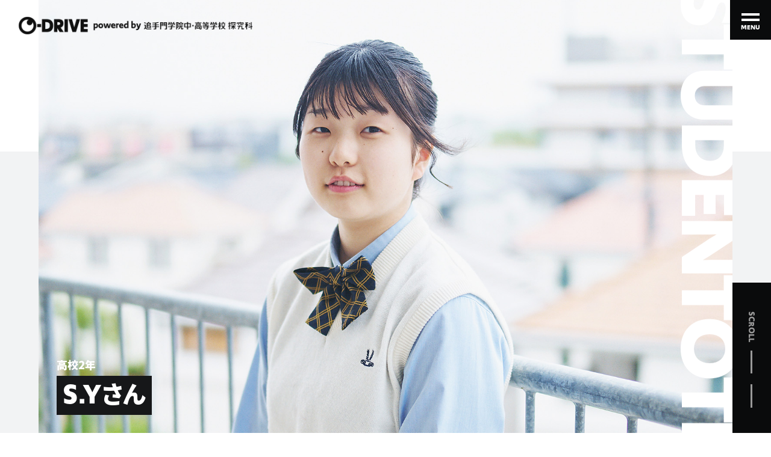

--- FILE ---
content_type: text/html; charset=UTF-8
request_url: https://www.otemon-jh.ed.jp/o-drive/student/5212/
body_size: 16816
content:
<!DOCTYPE html>
<html>
<head>
<meta http-equiv="X-UA-Compatible" content="IE=edge">
<meta name="keywords" content="">
<meta charset="utf-8">
<title>自分らしく、いつも笑顔で。その結果、みんなを照らして、他の人も笑顔に！ | O-DRIVE</title>
<meta name="description" content=""/>
<meta http-equiv="Content-Type" content="text/html; charset=UTF-8" />
<meta http-equiv="Pragma" content="no-cache"/>
<meta http-equiv="Cache-Control" content="no-cache"/>
<meta http-equiv="Expires" content="0"/>
<meta name="viewport" content="width=device-width,initial-scale=1.0,minimum-scale=1.0,maximum-scale=1.0,user-scalable=0"/>
<meta name="format-detection" content="telephone=no"/>
<meta name="application-name" content="O-DRIVE"/>
<meta name="msapplication-TileColor" content="#FAA500"/>
<link rel="shortcut icon" href="https://www.otemon-jh.ed.jp/o-drive/wp-content/themes/o-drive/favicon.ico">
<link rel="apple-touch-icon-precomposed" href="https://www.otemon-jh.ed.jp/o-drive/wp-content/themes/o-drive/assets/images/common/apple-touch-icon.png">
<!-- Fonts Base -->
<link href="https://fonts.googleapis.com/css?family=Noto+Sans+JP:400,900&display=swap&subset=japanese" rel="stylesheet">
<!-- Style Base -->
<link rel="stylesheet" href="https://www.otemon-jh.ed.jp/o-drive/wp-content/themes/o-drive/assets/css/style.css?24020606">
<!-- Global site tag (gtag.js) - Google Analytics -->
<script async src="https://www.googletagmanager.com/gtag/js?id=UA-174942033-1"></script>
<script>
  window.dataLayer = window.dataLayer || [];
  function gtag(){dataLayer.push(arguments);}
  gtag('js', new Date());

  gtag('config', 'UA-174942033-1');
</script>


<!-- All In One SEO Pack 3.6.2[141,148] -->
<script type="application/ld+json" class="aioseop-schema">{}</script>
<link rel="canonical" href="https://www.otemon-jh.ed.jp/o-drive/student/5212/" />
<meta property="og:type" content="article" />
<meta property="og:title" content="自分らしく、いつも笑顔で。その結果、みんなを照らして、他の人も笑顔に！ | O-DRIVE" />
<meta property="og:description" content="Theme1 相手を、そして自分を深く理解し、 視野を広げ、何事も楽しむ。 私はもともと中学を卒業した後、公立の高校に行こうと思っていました。しかし母親が渡してくれた追手門のチラシを見て、その考えに変化が訪れます。特に『創造コース』に興味を抱き、体験会に参加。自分自身と深く向き合い、その上でアウトプットにつなげる学び方に引かれて、進学を決意しました。実際に入学した今でも、とにかく楽しく学校生活を送" />
<meta property="og:url" content="https://www.otemon-jh.ed.jp/o-drive/student/5212/" />
<meta property="og:site_name" content="O-DRIVE powered by 追手門学院中・高等学校探究科" />
<meta property="og:image" content="https://www.otemon-jh.ed.jp/o-drive/wp-content/uploads/2024/07/eye-5.jpg" />
<meta property="article:published_time" content="2023-07-26T07:00:20Z" />
<meta property="article:modified_time" content="2023-07-26T06:08:21Z" />
<meta property="og:image:secure_url" content="https://www.otemon-jh.ed.jp/o-drive/wp-content/uploads/2024/07/eye-5.jpg" />
<meta name="twitter:card" content="summary_large_image" />
<meta name="twitter:title" content="自分らしく、いつも笑顔で。その結果、みんなを照らして、他の人も笑顔に！ | O-DRIVE" />
<meta name="twitter:description" content="Theme1 相手を、そして自分を深く理解し、 視野を広げ、何事も楽しむ。 私はもともと中学を卒業した後、公立の高校に行こうと思っていました。しかし母親が渡してくれた追手門のチラシを見て、その考えに変化が訪れます。特に『創造コース』に興味を抱き、体験会に参加。自分自身と深く向き合い、その上でアウトプットにつなげる学び方に引かれて、進学を決意しました。実際に入学した今でも、とにかく楽しく学校生活を送" />
<meta name="twitter:image" content="https://www.otemon-jh.ed.jp/o-drive/wp-content/uploads/2024/07/eye-5.jpg" />
			<script type="text/javascript" >
				window.ga=window.ga||function(){(ga.q=ga.q||[]).push(arguments)};ga.l=+new Date;
				ga('create', 'UA-174942033-1', 'auto');
				// Plugins
				
				ga('send', 'pageview');
			</script>
			<script async src="https://www.google-analytics.com/analytics.js"></script>
			<!-- All In One SEO Pack -->
<link rel='dns-prefetch' href='//s.w.org' />
<link rel="alternate" type="application/rss+xml" title="O-DRIVE powered by 追手門学院中・高等学校探究科 &raquo; フィード" href="https://www.otemon-jh.ed.jp/o-drive/feed/" />
<link rel="alternate" type="application/rss+xml" title="O-DRIVE powered by 追手門学院中・高等学校探究科 &raquo; コメントフィード" href="https://www.otemon-jh.ed.jp/o-drive/comments/feed/" />
<link rel='stylesheet' id='wordpress-popular-posts-css-css'  href='https://www.otemon-jh.ed.jp/o-drive/wp-content/plugins/wordpress-popular-posts/assets/css/wpp.css?ver=5.1.0' type='text/css' media='all' />
<link rel='stylesheet' id='dashicons-css'  href='https://www.otemon-jh.ed.jp/o-drive/wp-includes/css/dashicons.min.css?ver=955d0bf31c157e40d2afbcac3e18cddd' type='text/css' media='all' />
<link rel='https://api.w.org/' href='https://www.otemon-jh.ed.jp/o-drive/wp-json/' />
<link rel="EditURI" type="application/rsd+xml" title="RSD" href="https://www.otemon-jh.ed.jp/o-drive/xmlrpc.php?rsd" />
<link rel="wlwmanifest" type="application/wlwmanifest+xml" href="https://www.otemon-jh.ed.jp/o-drive/wp-includes/wlwmanifest.xml" /> 
<link rel='prev' title='学ぶ姿勢を変えて、結果を出す。そして小さな頃からの夢の実現へ！' href='https://www.otemon-jh.ed.jp/o-drive/student/5231/' />
<link rel='next' title='積極性と対話、グループワークで培った「伝える力」で、自分だけの未来を切り拓く。' href='https://www.otemon-jh.ed.jp/o-drive/student/5059/' />

<link rel='shortlink' href='https://www.otemon-jh.ed.jp/o-drive/?p=5212' />
<link rel="alternate" type="application/json+oembed" href="https://www.otemon-jh.ed.jp/o-drive/wp-json/oembed/1.0/embed?url=https%3A%2F%2Fwww.otemon-jh.ed.jp%2Fo-drive%2Fstudent%2F5212%2F" />
<link rel="alternate" type="text/xml+oembed" href="https://www.otemon-jh.ed.jp/o-drive/wp-json/oembed/1.0/embed?url=https%3A%2F%2Fwww.otemon-jh.ed.jp%2Fo-drive%2Fstudent%2F5212%2F&#038;format=xml" />
</head>

<body class="student-template student-template-single-type_interview student-template-single-type_interview-php single single-student postid-5212 single-format-standard hover">

<!--header-->
<header id="l-header" class="l-header">
  <div class="l-header__body">
  
  <div class="l-header__sitename">       <a href="https://www.otemon-jh.ed.jp/o-drive">
        <img data-src="https://www.otemon-jh.ed.jp/o-drive/wp-content/themes/o-drive/assets/images/common/logo.png" class="lazyload" width="100%" height="auto" alt="O-DRIVE powered by 追手門学院中・高等学校探究科">
      </a>
	   </div>    
    <div id="l-header__toggle">
        <a class="toggle">
          <span></span>
          <span></span>
        </a>
        <span class="toggle-label f-ug">MENU</span>
      </div>
  </div>
</header>



<!-- container -->
<div id="container" class="l-container">
<!-- main -->
<main id="interview-single" class="l-main">
  
    <!-- l-single__visual -->
<div class="l-single__visual s-interview-vis">
  <div class="l-single__visual-body">
  
  <!-- l-single__meta -->
  <div class="l-single__meta">
    
              
    <div class="l-single__label">
          <span class="f-ug">OTEMONSTUDENTOTEMONSTUDENT</span>
      <span class="f-ug">OTEMONSTUDENTOTEMONSTUDENT</span>
            </div>
    <div class="l-single__img">
      <span style="background-image: url(https://www.otemon-jh.ed.jp/o-drive/wp-content/uploads/2024/07/eye-5.jpg"></span>
    </div>
    <div class="meta-editor">
      <p class="edr-data">
    
                               <span class="edr-sub">高校2年</span> 
                                 
           
                      
            
                        <span class="edr-name"><span class="name-initial f-ug">S.Y</span>さん</span>
			            
      </p>
    </div>
  </div>
  <!-- //l-single__meta -->
  
  <!-- scroll -->
    <div class="l-main__scroll">
      <span class="scroll-label f-ug">SCROLL</span>
      <div class="scroll-line scroll-line">
        <div class="scroll-line-ob-container">
          <span class="scroll-line-ob ob01"></span>
          <span class="scroll-line-ob ob02"></span>
        </div>
      </div>
     </div>
     <!-- //scroll -->
  
 
  </div> 
</div>
<!-- l-single__visual -->


<!-- content -->
<div id="content" class="l-content">

<!-- p-single-interview -->
<section class="p-single-interview">
  <div class="p-single-interview__body">
  
    <!-- single-meta__data -->
    <div class="single-meta__data">
      <div class="single-meta__inner">
          <div class="meta-details">
                      
                         <p class="meta-cat f-ug">STUDENT</p>
			                        
            <p class="meta-day f-ug">2023.07.26UP</p>
          </div>
           <h1>自分らしく、いつも笑顔で。その結果、みんなを照らして、他の人も笑顔に！</h1>
          <div class="meta-line"></div>
          <div class="meta-share">
            
            <ul class="meta-tags"><li><a href="https://www.otemon-jh.ed.jp/o-drive/tag/%e5%89%b5%e9%80%a0%e3%82%b3%e3%83%bc%e3%82%b9"><span class="hash f-ug">#</span>創造コース</a></li><li><a href="https://www.otemon-jh.ed.jp/o-drive/tag/%e6%bc%94%e5%8a%87"><span class="hash f-ug">#</span>演劇</a></li><li><a href="https://www.otemon-jh.ed.jp/o-drive/tag/%e8%87%aa%e5%b7%b1%e8%82%af%e5%ae%9a%e6%84%9f"><span class="hash f-ug">#</span>自己肯定感</a></li><li><a href="https://www.otemon-jh.ed.jp/o-drive/tag/%e8%a1%a8%e7%8f%be"><span class="hash f-ug">#</span>表現</a></li></ul>            
            
            <div class="single-social">
              <p class="l-social__label f-ug">SHARE</p>
              <ul class="social-nav__lst">
                <li class="lst-social__tw">
                  <a href="http://twitter.com/share?url=https://www.otemon-jh.ed.jp/o-drive/student/5212/&text=自分らしく、いつも笑顔で。その結果、みんなを照らして、他の人も笑顔に！" onclick="window.open(this.href, 'Twindow', 'width=650, height=450, menubar=no, toolbar=no, scrollbars=yes'); return false;">
				    <svg width="35" height="35" viewBox="0 0 169.1 169.1"><title>Twitter</title> <g> <g> <path class="tw" d="M166.1,36.5c-5.9,2.6-12.3,4.4-19,5.2c6.8-4.1,12.1-10.6,14.6-18.3c-6.4,3.8-13.5,6.6-21.1,8 c-6-6.5-14.7-10.5-24.2-10.5C98,21,83.2,35.8,83.2,54.1c0,2.6,0.3,5.1,0.9,7.6c-27.6-1.4-52-14.6-68.3-34.6 c-2.9,4.9-4.5,10.6-4.5,16.7c0,11.5,5.9,21.7,14.7,27.6c-5.4-0.2-10.5-1.7-15-4.2v0.4c0,16.1,11.4,29.5,26.6,32.5 c-2.8,0.7-5.7,1.2-8.7,1.2c-2.1,0-4.2-0.2-6.2-0.6c4.2,13.2,16.5,22.8,31,23c-11.3,8.9-25.6,14.2-41.2,14.2 c-2.7,0-5.3-0.2-7.9-0.5c14.7,9.4,32.1,14.9,50.8,14.9c61,0,94.3-50.5,94.3-94.3l-0.1-4.3C156,49,161.6,43.2,166.1,36.5z"/> </g> </g> </svg>
                  </a>
              </li>
              <li class="lst-social__fb">
               <a href="https://www.facebook.com/sharer/sharer.php?src=bm&u=https://www.otemon-jh.ed.jp/o-drive/student/5212/&t=自分らしく、いつも笑顔で。その結果、みんなを照らして、他の人も笑顔に！" onclick="window.open(this.href, 'FBwindow', 'width=650, height=450, menubar=no, toolbar=no, scrollbars=yes'); return false;">
				  <svg viewBox="0 0 155.139 155.139" width="50" height="50"><g><path id="f_1_" d="M89.584,155.139V84.378h23.742l3.562-27.585H89.584V39.184 c0-7.984,2.208-13.425,13.67-13.425l14.595-0.006V1.08C115.325,0.752,106.661,0,96.577,0C75.52,0,61.104,12.853,61.104,36.452 v20.341H37.29v27.585h23.814v70.761H89.584z"/></g><g></g><g></g><g></g><g></g><g></g><g></g><g></g><g></g><g></g><g></g><g></g><g></g><g></g><g></g><g></g></svg>
                </a>
              </li>
              <li class="lst-social__in">
                <a href="http://line.me/R/msg/text/?https://www.otemon-jh.ed.jp/o-drive/student/5212/">
                  <svg x="0px" y="0px" viewBox="0 0 49.7 46.6"><path d="M48.7,18.9C48.2,8.7,37.6,0.6,24.7,0.6C11.3,0.6,0.6,9.2,0.6,19.8c0,9.7,9.1,17.8,20.9,19c0.7,0.1,1.2,0.7,1.2,1.4l-0.5,4.5c-0.1,1,0.9,1.8,1.9,1.3C34,41.3,40,36.3,43.5,32c0.6-0.8,2.8-3.7,3.2-4.5c0.9-1.7,1.5-3.4,1.8-5.3c0.1-0.6,0.2-1.1,0.2-1.5C48.8,20.1,48.8,19.2,48.7,18.9z M15.1,26.1h-4.9c-0.7,0-1.2-0.6-1.2-1.2v-9.3c0-0.7,0.6-1.2,1.2-1.2c0.7,0,1.2,0.6,1.2,1.2v8.1h3.7c0.7,0,1.2,0.6,1.2,1.2C16.3,25.6,15.8,26.1,15.1,26.1z M20,25.1c0,0.5-0.4,1-1,1h-0.5c-0.5,0-1-0.4-1-1v-9.8c0-0.5,0.4-1,1-1H19c0.5,0,1,0.4,1,1V25.1z M31.4,24.8c0,0.7-0.6,1.3-1.2,1.3c-0.3,0-0.6-0.1-0.8-0.3c-0.1-0.1-5.1-6.5-5.1-6.5v5.7c0,0.7-0.6,1.2-1.2,1.2c-0.7,0-1.2-0.6-1.2-1.2v-9.3c0-0.7,0.5-1.3,1.2-1.3c0.4,0,0.7,0.1,1,0.4c0.1,0.1,5,6.5,5,6.5v-5.7c0-0.7,0.6-1.2,1.2-1.2c0.7,0,1.2,0.6,1.2,1.2V24.8z M39.5,19c0.7,0,1.2,0.6,1.2,1.2c0,0.7-0.6,1.2-1.2,1.2h-3.7v2.2h3.7c0.7,0,1.2,0.6,1.2,1.2c0,0.7-0.6,1.2-1.2,1.2h-4.9c-0.7,0-1.2-0.6-1.2-1.2v-9.3c0-0.7,0.6-1.2,1.2-1.2h4.9c0.7,0,1.2,0.6,1.2,1.2c0,0.7-0.6,1.2-1.2,1.2h-3.7V19H39.5z"/></svg>
                </a>
              </li>
            </ul>
          </div>
        </div>
      </div>
    </div>
    <!-- //single-meta__data -->
    
    <!-- single-meta__profile -->
    
        
    <div class="single-meta__profile">
      <div class="single-meta__profile-inner">
        <div class="profile-thumb">  
          <div class="profile-thumb__inner">
            <h3 class="f-ug">PROFILE</h3>
              <div class="profile-imgbg">
                <span style="background-image: url(https://www.otemon-jh.ed.jp/o-drive/wp-content/uploads/2024/07/profile.jpg);"></span>
              </div>
            <div class="single-social profile-account">
              <ul class="social-nav__lst">
              
                                                      
              
              			  			                
           		   		                 
              			  			                
            </ul>
          </div>
        </div>
        
        </div>
        
        <div class="profile-text">
                                                    <div class="profile-text__inner">
          
          
                          <p class="profile-name">
		  <span class="profile-name__student"><span class="name-initial f-ug">S.Y</span>さん</span>
          <span>2022年入学</span>
          </p>
			                        
          
          <ul class="profile-details">
            <li>
<p class="q-index">出身</p>
<p class="a-index">大阪府高槻市</p>
</li>
<li>
<p class="q-index">お気に入り</p>
<p class="a-index">演劇部、表現の授業、鼻から吸い込む秋の爽やかな空気</p>
</li>
<li>
<p class="q-index">探究での取り組み</p>
<p class="a-index">学校風刺画</p>
</li>          </ul>
          
          		  		            
          </div>
        </div>
        
        
        <p class="section-label">
         <span class="f-ug">PERSONAL DATA</span>
         <span class="section-line"></span>
        </p>
        
      </div>
    </div>
    <!-- //single-meta__profile -->
    
    <!-- single-content -->
    <div class="single-content">
    
    
       <h2>
<p class="theme-label f-ug">Theme1</p>
<p><span>相手を、そして自分を深く理解し、<br />
視野を広げ、何事も楽しむ。<br />
</span><br />
</h2>
<p>私はもともと中学を卒業した後、公立の高校に行こうと思っていました。しかし母親が渡してくれた追手門のチラシを見て、その考えに変化が訪れます。特に『創造コース』に興味を抱き、体験会に参加。自分自身と深く向き合い、その上でアウトプットにつなげる学び方に引かれて、進学を決意しました。実際に入学した今でも、とにかく楽しく学校生活を送れています。中学までの私は、どちらかというと人見知りで、あまり自分を出せていませんでした。でも今は、考えや意志をしっかりと相手に伝えられるようになっていると思います。互いにコミュニケーションをとり合うことで、相手をより深く知ることができるだけでなく、自分に対する理解も深くなる。この学校に来ていなかったら、この大事なことに気づけていなかったかもしれないですね。</p>
<p>『表現』の授業では、クラス全員が出演する劇のストーリーをみんなでつくっていきます。この授業で面白いのは、最後のセリフが決められているということ。そこに向かって全員で物語を構築していかなければなりません。配役なども含めて、その工程はとても難しくて大変。時には局面を打開するために、自分ひとりでちょっと暴走気味に突っ走ってしまうこともあります。しかしそういう時に意識すべきなのは、視野を広げ、周りの意見に耳を傾けるようにすること。みんなで意見を出し合って進めた方が、必ずいいものができあがると信じています。また「何事も楽しむ」というのも、私が大切にしていること。もちろん日々の生活の中で落ち込んだり凹んだりすることもありますが、あまり考えすぎず、自分が笑顔でいれば、自然と周りの人も笑顔になってくれるはず。そうやって、みんなを照らす明かりのような存在でありたいですね。</p>
<p><img data-src="https://www.otemon-jh.ed.jp/o-drive/wp-content/uploads/2024/07/sub_1-4.jpg" alt="" width="1200" height="900" class="alignnone size-full wp-image-5263 lazyload" /></p>
<h3>みんなを照らす<br />
明かりのような<br />
存在でありたい。</h3>
<div class="flex-img">
<div>
<img data-src="https://www.otemon-jh.ed.jp/o-drive/wp-content/uploads/2024/07/sub_h_1.jpg" alt="" width="760" height="1180" class="alignnone size-full wp-image-5225 lazyload" />
</div>
<div>
<img data-src="https://www.otemon-jh.ed.jp/o-drive/wp-content/uploads/2024/07/sub_h_2.jpg" alt="" width="760" height="1180" class="alignnone size-full wp-image-5226 lazyload" />
</div>
</div>
<h2>
<p class="theme-label f-ug">Theme2</p>
<p><span>誰だって他に負けない強みがあり、<br />
誰だって存在だけでメインキャスト。<br />
</span><br />
</h2>
<p>私の長所は人と比べて自己肯定感が異常に高いこと。生まれてきてから今に至るまで、ずっと家族みんなに「あなたは誰よりもかわいい」と言われ続けて育ったことが影響していると思います。そんな環境が私に“プリンセスマインド”を植え付けてくれたおかげか、いつの間にか自分に絶対的な自信を持てるようになりました。そんな私でも、時に他人と自分を比べてしまうこともあります。でも人間は誰だって他の人には負けない強みを持っていると考えるようにしています。そうやって誰かのためではなく、自分のために、自分らしく生きていく。それが私のテーマです。</p>
<p>現在所属しているのは演劇部。高校生になったら入部すると決めていました。演劇に興味を持ったのは、小学校の時にとある舞台の裏側を見られるツアーに参加したのがきっかけです。演技を通して気づいたのは「脇役なんていない」ということ。たとえセリフがまったくないような端役だとしても、そこに存在するだけでメインキャストのひとりだと思います。どんな物語も主人公だけでは成立しません。これは日々の生活にも当てはめられる考え方。だからいつでも、どんな役でも、大切に演じ切ることを意識しています。将来的にもできれば演劇の世界に携わりたいと思っています。演者になるのはもちろん、照明などの裏方の仕事、またテーマパークのキャストさんもとても魅力的なお仕事。やりたいことはまだ明確にはなっていませんが、人を笑顔にできる仕事につけるといいですね。</p>
<p><img data-src="https://www.otemon-jh.ed.jp/o-drive/wp-content/uploads/2024/07/sub_2-4.jpg" alt="" width="1200" height="900" class="alignnone size-full wp-image-5264 lazyload" /></p>
<h3>誰かのためではなく<br />
自分のために、<br />
自分らしく生きていく。<br />
</h3>
<div class="flex-img">
<div>
<img data-src="https://www.otemon-jh.ed.jp/o-drive/wp-content/uploads/2024/07/sub_h_3.jpg" alt="" width="760" height="1180" class="alignnone size-full wp-image-5227 lazyload" />
</div>
<div>
<img data-src="https://www.otemon-jh.ed.jp/o-drive/wp-content/uploads/2024/07/sub_h_4.jpg" alt="" width="760" height="1180" class="alignnone size-full wp-image-5228 lazyload" />
</div>
</div>
      
      
    </div>
    <!-- //single-content -->
    
    
    
    <div class="single-social single-social__bottom">
              <p class="l-social__label f-ug">SHARE</p>
              <ul class="social-nav__lst">
                <li class="lst-social__tw">
                  <a href="http://twitter.com/share?url=https://www.otemon-jh.ed.jp/o-drive/student/5212/&text=自分らしく、いつも笑顔で。その結果、みんなを照らして、他の人も笑顔に！" onclick="window.open(this.href, 'Twindow', 'width=650, height=450, menubar=no, toolbar=no, scrollbars=yes'); return false;">
				    <svg width="35" height="35" viewBox="0 0 169.1 169.1"><title>Twitter</title> <g> <g> <path class="tw" d="M166.1,36.5c-5.9,2.6-12.3,4.4-19,5.2c6.8-4.1,12.1-10.6,14.6-18.3c-6.4,3.8-13.5,6.6-21.1,8 c-6-6.5-14.7-10.5-24.2-10.5C98,21,83.2,35.8,83.2,54.1c0,2.6,0.3,5.1,0.9,7.6c-27.6-1.4-52-14.6-68.3-34.6 c-2.9,4.9-4.5,10.6-4.5,16.7c0,11.5,5.9,21.7,14.7,27.6c-5.4-0.2-10.5-1.7-15-4.2v0.4c0,16.1,11.4,29.5,26.6,32.5 c-2.8,0.7-5.7,1.2-8.7,1.2c-2.1,0-4.2-0.2-6.2-0.6c4.2,13.2,16.5,22.8,31,23c-11.3,8.9-25.6,14.2-41.2,14.2 c-2.7,0-5.3-0.2-7.9-0.5c14.7,9.4,32.1,14.9,50.8,14.9c61,0,94.3-50.5,94.3-94.3l-0.1-4.3C156,49,161.6,43.2,166.1,36.5z"/> </g> </g> </svg>
                  </a>
              </li>
              <li class="lst-social__fb">
               <a href="https://www.facebook.com/sharer/sharer.php?src=bm&u=https://www.otemon-jh.ed.jp/o-drive/student/5212/&t=自分らしく、いつも笑顔で。その結果、みんなを照らして、他の人も笑顔に！" onclick="window.open(this.href, 'FBwindow', 'width=650, height=450, menubar=no, toolbar=no, scrollbars=yes'); return false;">
				  <svg viewBox="0 0 155.139 155.139" width="50" height="50"><g><path id="f_1_" d="M89.584,155.139V84.378h23.742l3.562-27.585H89.584V39.184 c0-7.984,2.208-13.425,13.67-13.425l14.595-0.006V1.08C115.325,0.752,106.661,0,96.577,0C75.52,0,61.104,12.853,61.104,36.452 v20.341H37.29v27.585h23.814v70.761H89.584z"/></g><g></g><g></g><g></g><g></g><g></g><g></g><g></g><g></g><g></g><g></g><g></g><g></g><g></g><g></g><g></g></svg>
                </a>
              </li>
              <li class="lst-social__in">
                <a href="http://line.me/R/msg/text/?https://www.otemon-jh.ed.jp/o-drive/student/5212/">
                  <svg x="0px" y="0px" viewBox="0 0 49.7 46.6"><path d="M48.7,18.9C48.2,8.7,37.6,0.6,24.7,0.6C11.3,0.6,0.6,9.2,0.6,19.8c0,9.7,9.1,17.8,20.9,19c0.7,0.1,1.2,0.7,1.2,1.4l-0.5,4.5c-0.1,1,0.9,1.8,1.9,1.3C34,41.3,40,36.3,43.5,32c0.6-0.8,2.8-3.7,3.2-4.5c0.9-1.7,1.5-3.4,1.8-5.3c0.1-0.6,0.2-1.1,0.2-1.5C48.8,20.1,48.8,19.2,48.7,18.9z M15.1,26.1h-4.9c-0.7,0-1.2-0.6-1.2-1.2v-9.3c0-0.7,0.6-1.2,1.2-1.2c0.7,0,1.2,0.6,1.2,1.2v8.1h3.7c0.7,0,1.2,0.6,1.2,1.2C16.3,25.6,15.8,26.1,15.1,26.1z M20,25.1c0,0.5-0.4,1-1,1h-0.5c-0.5,0-1-0.4-1-1v-9.8c0-0.5,0.4-1,1-1H19c0.5,0,1,0.4,1,1V25.1z M31.4,24.8c0,0.7-0.6,1.3-1.2,1.3c-0.3,0-0.6-0.1-0.8-0.3c-0.1-0.1-5.1-6.5-5.1-6.5v5.7c0,0.7-0.6,1.2-1.2,1.2c-0.7,0-1.2-0.6-1.2-1.2v-9.3c0-0.7,0.5-1.3,1.2-1.3c0.4,0,0.7,0.1,1,0.4c0.1,0.1,5,6.5,5,6.5v-5.7c0-0.7,0.6-1.2,1.2-1.2c0.7,0,1.2,0.6,1.2,1.2V24.8z M39.5,19c0.7,0,1.2,0.6,1.2,1.2c0,0.7-0.6,1.2-1.2,1.2h-3.7v2.2h3.7c0.7,0,1.2,0.6,1.2,1.2c0,0.7-0.6,1.2-1.2,1.2h-4.9c-0.7,0-1.2-0.6-1.2-1.2v-9.3c0-0.7,0.6-1.2,1.2-1.2h4.9c0.7,0,1.2,0.6,1.2,1.2c0,0.7-0.6,1.2-1.2,1.2h-3.7V19H39.5z"/></svg>
                </a>
              </li>
            </ul>
  </div>
  
  
    <!-- single-present -->
  <div class="single-present">
    <div class="single-present__inner">
    
      <div class="present-lst__unit">
                        
        <div class="present-lst">
          <h4>
            <p class="present-index">
              <span class="present-label f-ug">PAST</span>
              <span class="lub">過去</span>
              </p>
            </h4>
            <div class="present-thumb">
                              <img data-src="https://www.otemon-jh.ed.jp/o-drive/wp-content/uploads/2024/07/past-1.jpg" class="lazyload"> 
            </div>
            <p class="present-read">
              この3歳くらいの頃から周りに笑顔になってもらうことが好きでよく変顔したりふざけたりしてました。今思えばめちゃめちゃむちむちしてますね笑            </p>
            <div class="present-arrow"></div>
          </div>
          
          <div class="present-lst present">
          <h4>
            <p class="present-index">
              <span class="present-label f-ug">PRESENT</span>
              <span class="lub">現在</span>
              </p>
            </h4>
            <div class="present-thumb">
                              <img data-src="https://www.otemon-jh.ed.jp/o-drive/wp-content/uploads/2024/07/present.jpg" class="lazyload">
            </div>
             <p class="present-day f-ug">
               2023.5.19             </p>
          <div class="present-arrow"></div>
          </div>
          
          <div class="present-lst">
          <h4>
            <p class="present-index">
              <span class="present-label f-ug">FUTURE</span>
              <span class="lub">未来</span>
              </p>
            </h4>
            <div class="present-thumb">
              <img data-src="https://www.otemon-jh.ed.jp/o-drive/wp-content/themes/o-drive/assets/images/single/present03.jpg" class="lazyload" width="100%" height="auto" alt="">
            </div>
            <p class="present-read">
              多分変わらず周りを笑顔にするのが好きだと思います。私ならできる、って日々思いこみながら生きつつも、いるだけで明るくなる、とか雰囲気が良くなる、とか思ってもらえるようになりたい、、、！笑            </p>
          </div>
          
        </div>
          
    
    </div>
  </div>
  <!-- //single-present -->
 
 
 <!-- single-item -->
  <div class="single-item">
    <div class="single-item__inner">
      <div class="item-lst__unit">
      
                              
        <div class="item-lst favorites">
          <h4 class="f-ug">FAVORITES</h4>
          <div class="item-thumb">
                              <img data-src="https://www.otemon-jh.ed.jp/o-drive/wp-content/uploads/2024/07/fav-1.jpg" class="lazyload">
          </div>
          <div class="item-text">
            <p class="item-index">朝美絢</p>
            <p class="item-read">
              最近観にいった宝塚で一目惚れした雪組のタカラジェンヌさんで、もうちょっとがんばって生きてみようって思わせてくれた方です。顔も性格も歌のうまさも踊り方も全てにおいてタイプのど真ん中で憧れの人です！            </p>
          </div>
        </div>
        
        <div class="item-lst">
          <h4 class="f-ug">MY ITEM</h4>
          <div class="item-thumb">
                              <img data-src="https://www.otemon-jh.ed.jp/o-drive/wp-content/uploads/2024/07/atelier.jpg" class="lazyload" />
          </div>
          <div class="item-text">
            <p class="item-index">アトリエ</p>
            <p class="item-read">
              アトリエで表現の授業も創造のプロジェクトの発表も演劇部の新入生歓迎公演も全部ぜんぶやってきたので、私の青春が詰まっている大好きな場所です！            </p>
          </div>
        </div>
        
      </div>
    </div>
  </div>
  <!-- //single-item -->
  
  
  <!-- single-voice -->
  <div class="single-voice">
    <div class="single-voice__inner">
      <h2 class="f-ug"><span>VOICE</span></h2>
      <div class="voice-lst__unit">
      
                                          
        <div class="voice-lst">
          <div class="voice-index">
            <p class="voice-num f-ug">01</p>
            <h3>世の中に言いたい！</h3>
          </div>
          <div class="voice-text">
            <p class="voice-read">
             なんか最近自分にとってよくないことしか起きてない気がするけど、これはもうすぐ大きいめちゃくちゃ良いことが起きる解釈でいいんですよね？            </p>
          </div>
        </div>
        
        <div class="voice-lst">
          <div class="voice-index">
            <p class="voice-num f-ug">02</p>
            <h3>先生や学校に言いたい！</h3>
          </div>
          <div class="voice-text">
            <p class="voice-read">
              全然話したことないし、授業も持ってもらったことない先生にめちゃめちゃタメで話しちゃってるけど、許してくれるの嬉しいです。これからもお願いします!!            </p>
          </div>
        </div>
        
        <div class="voice-lst">
          <div class="voice-index">
            <p class="voice-num f-ug">03</p>
            <h3>将来の自分に言いたい！</h3>
          </div>
          <div class="voice-text">
            <p class="voice-read">
              周りの人を笑顔にして、自分も笑顔になっていますか？てかなってて!?            </p>
          </div>
        </div>
        
        
      </div>
    </div>
  </div>
  <!-- //single-voice -->
  
  
  
  
 <!-- single-gallery -->
<div class="p-single-gallery">
  <div class="p-single-gallery__body" id="single-gallery-slider">
  
    <h2 class="p-top-gallery__title f-ug">
      <span>GALLERY</span>
    </h2>
    
    <div class="gallery-lst__unit swiper-container">
      <div class="swiper-wrapper"> 
      
        <!-- gallery-lst__lst -->
        <div class="gallery-lst swiper-slide">
            <div class="gallery-lst__thumb">
              <div class="gallery-lst__thumb__inner">
                                <img data-src="https://www.otemon-jh.ed.jp/o-drive/wp-content/uploads/2024/07/gallery_1.jpg" class="lazyload"> 
              </div>
            </div>
        </div>
        <!-- gallery-lst__lst -->
        <div class="gallery-lst swiper-slide">
            <div class="gallery-lst__thumb">
              <div class="gallery-lst__thumb__inner">
                                <img data-src="https://www.otemon-jh.ed.jp/o-drive/wp-content/uploads/2024/07/gallery_2.jpg" class="lazyload">
              </div>
            </div>
        </div>
        <!-- gallery-lst__lst -->
        <div class="gallery-lst swiper-slide">
            <div class="gallery-lst__thumb">
              <div class="gallery-lst__thumb__inner">
                                <img data-src="https://www.otemon-jh.ed.jp/o-drive/wp-content/uploads/2024/07/gallery_3.jpg" class="lazyload">
              </div>
            </div>
        </div>
        <!-- gallery-lst__lst -->
        <div class="gallery-lst swiper-slide">
            <div class="gallery-lst__thumb">
              <div class="gallery-lst__thumb__inner">
                                <img data-src="https://www.otemon-jh.ed.jp/o-drive/wp-content/uploads/2024/07/gallery_4.jpg" class="lazyload">
              </div>
            </div>
        </div>
        <!-- gallery-lst__lst -->
        <div class="gallery-lst swiper-slide">
            <div class="gallery-lst__thumb">
              <div class="gallery-lst__thumb__inner">
                                <img data-src="https://www.otemon-jh.ed.jp/o-drive/wp-content/uploads/2024/07/gallery_5.jpg" class="lazyload">
              </div>
            </div>
        </div>
        <!-- //gallery-lst__lst -->
        
       
     </div>
   </div>
   
   <!-- swiper-common -->
   <div class="swiper-button-unit">
      <div class="swiper-button-prev"></div>
      <div class="swiper-button-next"></div>
    </div>
  <div class="swiper-pagination"></div>
  <!-- //swiper-common -->
  
  </div>
</div>
<!-- //single-gallery -->
 
 
  </div>
</section>
<!-- //p-single-interview -->


<!-- single-related -->
<section class="single-related">
  <div class="single-related__body">
  
  <h2 class="p-page-related__title f-ug">
      <span>RELATED</span>
    </h2>

<!-- related-lst__unit -->
    <div class="related-lst__unit flex-lst">
    
                
     
     <!-- related-lst__lst -->
      <div class="related-lst mouse-set">
        <a href="https://www.otemon-jh.ed.jp/o-drive/student/5132/">
          <div class="related-lst__thumb">
          
              
            <div class="related-lst__thumb__inner lazyload" data-bg="https://www.otemon-jh.ed.jp/o-drive/wp-content/uploads/2024/06/eye-3-760x570.jpg"></div>
              
          </div>
          <div class="related-lst__text mouse-set">
            <div class="related-lst__meta">
              <div class="lst-meta__inner">
                <div class="meta-details">
                  <p class="meta-day f-ug">2023.06.13UP</p>
                </div>
                <h3 class="meta-title mouse-on">身体を用いた表現で、自分と、他者と、言葉を超えたコミュニケーションを。</h3>
              </div>
           </div> 
         </div>
       </a>
    </div>   
    <!-- //related-lst__lst -->
    
     
     <!-- related-lst__lst -->
      <div class="related-lst mouse-set">
        <a href="https://www.otemon-jh.ed.jp/o-drive/student/873/">
          <div class="related-lst__thumb">
          
              
            <div class="related-lst__thumb__inner lazyload" data-bg="https://www.otemon-jh.ed.jp/o-drive/wp-content/uploads/2020/10/01_A12Y4084-760x570.jpg"></div>
              
          </div>
          <div class="related-lst__text mouse-set">
            <div class="related-lst__meta">
              <div class="lst-meta__inner">
                <div class="meta-details">
                  <p class="meta-day f-ug">2020.12.07UP</p>
                </div>
                <h3 class="meta-title mouse-on">目立ちたがり屋のダンサーさんが見据える未来は、どんな世界？</h3>
              </div>
           </div> 
         </div>
       </a>
    </div>   
    <!-- //related-lst__lst -->
    
     
     <!-- related-lst__lst -->
      <div class="related-lst mouse-set">
        <a href="https://www.otemon-jh.ed.jp/o-drive/student/6659/">
          <div class="related-lst__thumb">
          
              
            <div class="related-lst__thumb__inner lazyload" data-bg="https://www.otemon-jh.ed.jp/o-drive/wp-content/uploads/2026/06/eye-760x570.jpg"></div>
              
          </div>
          <div class="related-lst__text mouse-set">
            <div class="related-lst__meta">
              <div class="lst-meta__inner">
                <div class="meta-details">
                  <p class="meta-day f-ug">2025.06.30UP</p>
                </div>
                <h3 class="meta-title mouse-on">リフレクションに、ヒントあり。壁を乗り越え、まだ見ぬ未来へ。</h3>
              </div>
           </div> 
         </div>
       </a>
    </div>   
    <!-- //related-lst__lst -->
    
     





      
    
    
  </div>
  <!-- //related-lst__unit -->

  </div>
</section>
<!-- //single-related -->



<!-- newitem -->
<section class="p-top-newitem page-newitem">
  <div class="p-top-newitem__body" id="newitem-slider">
  
    <h2 class="p-top-newitem__title f-ug">
      <span class="pc-index">NEW ARTICLE</span>
    </h2>
    
    <div class="newitem-lst__unit swiper-container">
      <div class="swiper-wrapper"> 
      
                    
        <!-- newitem-lst__lst -->
        <div class="newitem-lst swiper-slide mouse-set">
          <a href="https://www.otemon-jh.ed.jp/o-drive/student/6887/">
          <div class="newitem-lst__thumb">
            <span class="newitem-lst__num f-ug"></span>
            
            <div class="newitem-lst__thumb__inner">
              <span class="lazyload" data-bg="https://www.otemon-jh.ed.jp/o-drive/wp-content/uploads/2027/01/eye-760x570.jpg"></span>
</div>
            
            <div class="meta-details">
              <p class="meta-cat f-ug">student</p> 
            </div>
          </div> 
          <div class="newitem-lst__text mouse-set">
          <h3 class="meta-title mouse-on">まわりに遠慮をせず、自分を表現。さまざまなことに興味を持ちながら、将来を模索中！</h3>
          <div class="meta-details">
            <p class="meta-new f-ug meta-sp">NEW</p>            <p class="meta-day f-ug">2026.01.27UP</p>
          </div>
          <div class="meta-editor meta-sp">
            
            <p class="edr-data">

                        
                        
                        
            
                        <span class="edr-name"><span class="name-initial f-ug">K.S</span>さん</span>
			            
                        
             
                                     <span class="edr-sub">高校1年</span> 
                                  
                        
                           
              
            </p>
          </div>
          </div>
          </a>
        </div>
        
              
        <!-- newitem-lst__lst -->
        <div class="newitem-lst swiper-slide mouse-set">
          <a href="https://www.otemon-jh.ed.jp/o-drive/student/6863/">
          <div class="newitem-lst__thumb">
            <span class="newitem-lst__num f-ug"></span>
            
            <div class="newitem-lst__thumb__inner">
              <span class="lazyload" data-bg="https://www.otemon-jh.ed.jp/o-drive/wp-content/uploads/2026/12/eye-1-760x570.jpg"></span>
</div>
            
            <div class="meta-details">
              <p class="meta-cat f-ug">student</p> 
            </div>
          </div> 
          <div class="newitem-lst__text mouse-set">
          <h3 class="meta-title mouse-on">得意を活かし、学びも部活も全力で。“稀”な夢に向かって、邁進中!!</h3>
          <div class="meta-details">
                        <p class="meta-day f-ug">2026.01.09UP</p>
          </div>
          <div class="meta-editor meta-sp">
            
            <p class="edr-data">

                        
                        
                        
            
                        <span class="edr-name"><span class="name-initial f-ug">S.K</span>さん</span>
			            
                        
             
                                    <span class="edr-sub">高校2年</span> 
                                 
                        
                           
              
            </p>
          </div>
          </div>
          </a>
        </div>
        
              
        <!-- newitem-lst__lst -->
        <div class="newitem-lst swiper-slide mouse-set">
          <a href="https://www.otemon-jh.ed.jp/o-drive/student/6847/">
          <div class="newitem-lst__thumb">
            <span class="newitem-lst__num f-ug"></span>
            
            <div class="newitem-lst__thumb__inner">
              <span class="lazyload" data-bg="https://www.otemon-jh.ed.jp/o-drive/wp-content/uploads/2026/12/eye-760x570.jpg"></span>
</div>
            
            <div class="meta-details">
              <p class="meta-cat f-ug">student</p> 
            </div>
          </div> 
          <div class="newitem-lst__text mouse-set">
          <h3 class="meta-title mouse-on">大切なのは殻を破り刺激を受けること。音楽活動のためにも、まずは志望校へ！</h3>
          <div class="meta-details">
                        <p class="meta-day f-ug">2026.01.07UP</p>
          </div>
          <div class="meta-editor meta-sp">
            
            <p class="edr-data">

                        
                        
                        
            
                        <span class="edr-name"><span class="name-initial f-ug">T.J</span>さん</span>
			            
                        
             
                                    <span class="edr-sub">高校3年</span> 
		                         
                        
                           
              
            </p>
          </div>
          </div>
          </a>
        </div>
        
              
        <!-- newitem-lst__lst -->
        <div class="newitem-lst swiper-slide mouse-set">
          <a href="https://www.otemon-jh.ed.jp/o-drive/teacher/6818/">
          <div class="newitem-lst__thumb">
            <span class="newitem-lst__num f-ug"></span>
            
            <div class="newitem-lst__thumb__inner">
              <span class="lazyload" data-bg="https://www.otemon-jh.ed.jp/o-drive/wp-content/uploads/2026/10/eye-760x570.jpg"></span>
</div>
            
            <div class="meta-details">
              <p class="meta-cat f-ug">teacher</p> 
            </div>
          </div> 
          <div class="newitem-lst__text mouse-set">
          <h3 class="meta-title mouse-on">“濃いDNA”を浴びて、同じ道へ。芸術表現に強い先生がついに来たぞ！</h3>
          <div class="meta-details">
                        <p class="meta-day f-ug">2025.10.09UP</p>
          </div>
          <div class="meta-editor meta-sp">
            
            <p class="edr-data">

                        
                        
                        <span class="edr-name">山口明莉</span>
                        
            
                        
                        
             
                        
                       <span class="edr-sub">探究科</span>             
			             
                           
              
            </p>
          </div>
          </div>
          </a>
        </div>
        
              
        <!-- newitem-lst__lst -->
        <div class="newitem-lst swiper-slide mouse-set">
          <a href="https://www.otemon-jh.ed.jp/o-drive/student/6748/">
          <div class="newitem-lst__thumb">
            <span class="newitem-lst__num f-ug"></span>
            
            <div class="newitem-lst__thumb__inner">
              <span class="lazyload" data-bg="https://www.otemon-jh.ed.jp/o-drive/wp-content/uploads/2026/06/eye-3-760x570.jpg"></span>
</div>
            
            <div class="meta-details">
              <p class="meta-cat f-ug">student</p> 
            </div>
          </div> 
          <div class="newitem-lst__text mouse-set">
          <h3 class="meta-title mouse-on">授業内容にも満足。自ら前向きに取り組み、将来へとつながる選択を。</h3>
          <div class="meta-details">
                        <p class="meta-day f-ug">2025.07.30UP</p>
          </div>
          <div class="meta-editor meta-sp">
            
            <p class="edr-data">

                        
                        
                        
            
                        <span class="edr-name"><span class="name-initial f-ug">H.M</span>さん</span>
			            
                        
             
                                    <span class="edr-sub">高校2年</span> 
                                 
                        
                           
              
            </p>
          </div>
          </div>
          </a>
        </div>
        
              
        <!-- newitem-lst__lst -->
        <div class="newitem-lst swiper-slide mouse-set">
          <a href="https://www.otemon-jh.ed.jp/o-drive/student/6792/">
          <div class="newitem-lst__thumb">
            <span class="newitem-lst__num f-ug"></span>
            
            <div class="newitem-lst__thumb__inner">
              <span class="lazyload" data-bg="https://www.otemon-jh.ed.jp/o-drive/wp-content/uploads/2026/07/eye-1-760x570.jpg"></span>
</div>
            
            <div class="meta-details">
              <p class="meta-cat f-ug">student</p> 
            </div>
          </div> 
          <div class="newitem-lst__text mouse-set">
          <h3 class="meta-title mouse-on">夢は日本代表でプレーすること。ラグビーも勉強も、毎日のお弁当づくりも自分の力に。</h3>
          <div class="meta-details">
                        <p class="meta-day f-ug">2025.07.25UP</p>
          </div>
          <div class="meta-editor meta-sp">
            
            <p class="edr-data">

                        
                        
                        
            
                        <span class="edr-name"><span class="name-initial f-ug">I.A</span>さん</span>
			            
                        
             
                                    <span class="edr-sub">高校2年</span> 
                                 
                        
                           
              
            </p>
          </div>
          </div>
          </a>
        </div>
        
              
        <!-- newitem-lst__lst -->
        <div class="newitem-lst swiper-slide mouse-set">
          <a href="https://www.otemon-jh.ed.jp/o-drive/student/6773/">
          <div class="newitem-lst__thumb">
            <span class="newitem-lst__num f-ug"></span>
            
            <div class="newitem-lst__thumb__inner">
              <span class="lazyload" data-bg="https://www.otemon-jh.ed.jp/o-drive/wp-content/uploads/2026/07/eye-760x570.jpg"></span>
</div>
            
            <div class="meta-details">
              <p class="meta-cat f-ug">student</p> 
            </div>
          </div> 
          <div class="newitem-lst__text mouse-set">
          <h3 class="meta-title mouse-on">とりあえずやってみれば、得られる成果。探究も、部活も、将来も！</h3>
          <div class="meta-details">
                        <p class="meta-day f-ug">2025.07.24UP</p>
          </div>
          <div class="meta-editor meta-sp">
            
            <p class="edr-data">

                        
                        
                        
            
                        <span class="edr-name"><span class="name-initial f-ug">M.N</span>さん</span>
			            
                        
             
                                    <span class="edr-sub">高校2年</span> 
                                 
                        
                           
              
            </p>
          </div>
          </div>
          </a>
        </div>
        
              
        <!-- newitem-lst__lst -->
        <div class="newitem-lst swiper-slide mouse-set">
          <a href="https://www.otemon-jh.ed.jp/o-drive/student/6729/">
          <div class="newitem-lst__thumb">
            <span class="newitem-lst__num f-ug"></span>
            
            <div class="newitem-lst__thumb__inner">
              <span class="lazyload" data-bg="https://www.otemon-jh.ed.jp/o-drive/wp-content/uploads/2026/06/eye-2-760x570.jpg"></span>
</div>
            
            <div class="meta-details">
              <p class="meta-cat f-ug">student</p> 
            </div>
          </div> 
          <div class="newitem-lst__text mouse-set">
          <h3 class="meta-title mouse-on">改めて感じるラグビーの楽しさ。高校でのプレーに集中し、その先へ。</h3>
          <div class="meta-details">
                        <p class="meta-day f-ug">2025.07.15UP</p>
          </div>
          <div class="meta-editor meta-sp">
            
            <p class="edr-data">

                        
                        
                        
            
                        <span class="edr-name"><span class="name-initial f-ug">N.A</span>さん</span>
			            
                        
             
                                    <span class="edr-sub">高校3年</span> 
		                         
                        
                           
              
            </p>
          </div>
          </div>
          </a>
        </div>
        
              
        <!-- newitem-lst__lst -->
        <div class="newitem-lst swiper-slide mouse-set">
          <a href="https://www.otemon-jh.ed.jp/o-drive/student/6710/">
          <div class="newitem-lst__thumb">
            <span class="newitem-lst__num f-ug"></span>
            
            <div class="newitem-lst__thumb__inner">
              <span class="lazyload" data-bg="https://www.otemon-jh.ed.jp/o-drive/wp-content/uploads/2026/06/eye_02-760x570.jpg"></span>
</div>
            
            <div class="meta-details">
              <p class="meta-cat f-ug">student</p> 
            </div>
          </div> 
          <div class="newitem-lst__text mouse-set">
          <h3 class="meta-title mouse-on">さまざまな価値観に触れられる環境に身を置き、進むべき道を模索中。</h3>
          <div class="meta-details">
                        <p class="meta-day f-ug">2025.07.08UP</p>
          </div>
          <div class="meta-editor meta-sp">
            
            <p class="edr-data">

                        
                        
                        
            
                        <span class="edr-name"><span class="name-initial f-ug">T.H</span>さん</span>
			            
                        
             
                                    <span class="edr-sub">高校3年</span> 
		                         
                        
                           
              
            </p>
          </div>
          </div>
          </a>
        </div>
        
        	              
       
     </div>
   </div>
   
   <!-- swiper-common -->
   <div class="swiper-button-unit">
      <div class="swiper-button-prev"></div>
      <div class="swiper-button-next"></div>
    </div>
  <div class="swiper-pagination"></div>
  <!-- //swiper-common -->
  
  </div>
</section>
<!-- //newitem -->



   
   


   
   

<!-- ranking -->
<section class="p-page-ranking">
  <div class="p-page-ranking__body top-ranking">
    
    <h2 class="p-page-ranking__title f-ug">
      <span>RANKING</span>
    </h2>
    
    
   <div class="ranking-tab">
     <ul class="tab-lst f-ug">
       <li class="tab active">WEEKLY</li>
       <li class="tab">MONTHLY</li>
     </ul>
   </div> 
   
   
   <div class="p-ranking-unit">
  
  <!-- WEEKLY -->
  <div class="p-ranking-weekly ranking-area show" id="weekly-slider">

    <div class="ranking-lst__unit flex-lst swiper-container">
      <h3 class="ranking-period f-ug">WEEKLY</h3>
      
      
<!-- WordPress Popular Posts -->

<div class="swiper-wrapper"> 

					<div class="ranking-lst swiper-slide mouse-set">
					<a href="https://www.otemon-jh.ed.jp/o-drive/interview/hinoda_iketani_takagi_01/">
					<div class="ranking-lst__thumb">
					<p class="ranking-label f-ug"><span class="ranking-n">No</span><span class="ranking-lst__num"></span></p>
					<div class="ranking-lst__thumb__inner">
					<img data-src="https://www.otemon-jh.ed.jp/o-drive/wp-content/uploads/wordpress-popular-posts/2920-featured-580x436.jpg" class="lazyload" width="100%" height="auto" alt="">
					</div>
					<div class="meta-details pc-cat">
					<p class="meta-cat f-ug">interview</p> 
					</div>
					</div> 
					<div class="ranking-lst__text mouse-set">
					<div class="meta-details meta-sp">
					<p class="meta-cat f-ug">interview</p> 
					</div>
					<h3 class="meta-title mouse-on">教育界が注目した“大阪の中堅校の奇跡”。あの時、現場では何が起きていた？（前編）</h3>
					</div>
					</a>
					</div>

					<div class="ranking-lst swiper-slide mouse-set">
					<a href="https://www.otemon-jh.ed.jp/o-drive/student/6863/">
					<div class="ranking-lst__thumb">
					<p class="ranking-label f-ug"><span class="ranking-n">No</span><span class="ranking-lst__num"></span></p>
					<div class="ranking-lst__thumb__inner">
					<img data-src="https://www.otemon-jh.ed.jp/o-drive/wp-content/uploads/wordpress-popular-posts/6863-featured-580x436.jpg" class="lazyload" width="100%" height="auto" alt="">
					</div>
					<div class="meta-details pc-cat">
					<p class="meta-cat f-ug">student</p> 
					</div>
					</div> 
					<div class="ranking-lst__text mouse-set">
					<div class="meta-details meta-sp">
					<p class="meta-cat f-ug">student</p> 
					</div>
					<h3 class="meta-title mouse-on">得意を活かし、学びも部活も全力で。“稀”な夢に向かって、邁進中!!</h3>
					</div>
					</a>
					</div>

					<div class="ranking-lst swiper-slide mouse-set">
					<a href="https://www.otemon-jh.ed.jp/o-drive/student/6773/">
					<div class="ranking-lst__thumb">
					<p class="ranking-label f-ug"><span class="ranking-n">No</span><span class="ranking-lst__num"></span></p>
					<div class="ranking-lst__thumb__inner">
					<img data-src="https://www.otemon-jh.ed.jp/o-drive/wp-content/uploads/wordpress-popular-posts/6773-featured-580x436.jpg" class="lazyload" width="100%" height="auto" alt="">
					</div>
					<div class="meta-details pc-cat">
					<p class="meta-cat f-ug">student</p> 
					</div>
					</div> 
					<div class="ranking-lst__text mouse-set">
					<div class="meta-details meta-sp">
					<p class="meta-cat f-ug">student</p> 
					</div>
					<h3 class="meta-title mouse-on">とりあえずやってみれば、得られる成果。探究も、部活も、将来も！</h3>
					</div>
					</a>
					</div>

					<div class="ranking-lst swiper-slide mouse-set">
					<a href="https://www.otemon-jh.ed.jp/o-drive/student/6847/">
					<div class="ranking-lst__thumb">
					<p class="ranking-label f-ug"><span class="ranking-n">No</span><span class="ranking-lst__num"></span></p>
					<div class="ranking-lst__thumb__inner">
					<img data-src="https://www.otemon-jh.ed.jp/o-drive/wp-content/uploads/wordpress-popular-posts/6847-featured-580x436.jpg" class="lazyload" width="100%" height="auto" alt="">
					</div>
					<div class="meta-details pc-cat">
					<p class="meta-cat f-ug">student</p> 
					</div>
					</div> 
					<div class="ranking-lst__text mouse-set">
					<div class="meta-details meta-sp">
					<p class="meta-cat f-ug">student</p> 
					</div>
					<h3 class="meta-title mouse-on">大切なのは殻を破り刺激を受けること。音楽活動のためにも、まずは志望校へ！</h3>
					</div>
					</a>
					</div>

					<div class="ranking-lst swiper-slide mouse-set">
					<a href="https://www.otemon-jh.ed.jp/o-drive/teacher/6818/">
					<div class="ranking-lst__thumb">
					<p class="ranking-label f-ug"><span class="ranking-n">No</span><span class="ranking-lst__num"></span></p>
					<div class="ranking-lst__thumb__inner">
					<img data-src="https://www.otemon-jh.ed.jp/o-drive/wp-content/uploads/wordpress-popular-posts/6818-featured-580x436.jpg" class="lazyload" width="100%" height="auto" alt="">
					</div>
					<div class="meta-details pc-cat">
					<p class="meta-cat f-ug">teacher</p> 
					</div>
					</div> 
					<div class="ranking-lst__text mouse-set">
					<div class="meta-details meta-sp">
					<p class="meta-cat f-ug">teacher</p> 
					</div>
					<h3 class="meta-title mouse-on">“濃いDNA”を浴びて、同じ道へ。芸術表現に強い先生がついに来たぞ！</h3>
					</div>
					</a>
					</div>

					<div class="ranking-lst swiper-slide mouse-set">
					<a href="https://www.otemon-jh.ed.jp/o-drive/student/6887/">
					<div class="ranking-lst__thumb">
					<p class="ranking-label f-ug"><span class="ranking-n">No</span><span class="ranking-lst__num"></span></p>
					<div class="ranking-lst__thumb__inner">
					<img data-src="https://www.otemon-jh.ed.jp/o-drive/wp-content/uploads/wordpress-popular-posts/6887-featured-580x436.jpg" class="lazyload" width="100%" height="auto" alt="">
					</div>
					<div class="meta-details pc-cat">
					<p class="meta-cat f-ug">student</p> 
					</div>
					</div> 
					<div class="ranking-lst__text mouse-set">
					<div class="meta-details meta-sp">
					<p class="meta-cat f-ug">student</p> 
					</div>
					<h3 class="meta-title mouse-on">まわりに遠慮をせず、自分を表現。さまざまなことに興味を持ちながら、将来を模索中！</h3>
					</div>
					</a>
					</div>

					<div class="ranking-lst swiper-slide mouse-set">
					<a href="https://www.otemon-jh.ed.jp/o-drive/student/6748/">
					<div class="ranking-lst__thumb">
					<p class="ranking-label f-ug"><span class="ranking-n">No</span><span class="ranking-lst__num"></span></p>
					<div class="ranking-lst__thumb__inner">
					<img data-src="https://www.otemon-jh.ed.jp/o-drive/wp-content/uploads/wordpress-popular-posts/6748-featured-580x436.jpg" class="lazyload" width="100%" height="auto" alt="">
					</div>
					<div class="meta-details pc-cat">
					<p class="meta-cat f-ug">student</p> 
					</div>
					</div> 
					<div class="ranking-lst__text mouse-set">
					<div class="meta-details meta-sp">
					<p class="meta-cat f-ug">student</p> 
					</div>
					<h3 class="meta-title mouse-on">授業内容にも満足。自ら前向きに取り組み、将来へとつながる選択を。</h3>
					</div>
					</a>
					</div>

					<div class="ranking-lst swiper-slide mouse-set">
					<a href="https://www.otemon-jh.ed.jp/o-drive/student/6792/">
					<div class="ranking-lst__thumb">
					<p class="ranking-label f-ug"><span class="ranking-n">No</span><span class="ranking-lst__num"></span></p>
					<div class="ranking-lst__thumb__inner">
					<img data-src="https://www.otemon-jh.ed.jp/o-drive/wp-content/uploads/wordpress-popular-posts/6792-featured-580x436.jpg" class="lazyload" width="100%" height="auto" alt="">
					</div>
					<div class="meta-details pc-cat">
					<p class="meta-cat f-ug">student</p> 
					</div>
					</div> 
					<div class="ranking-lst__text mouse-set">
					<div class="meta-details meta-sp">
					<p class="meta-cat f-ug">student</p> 
					</div>
					<h3 class="meta-title mouse-on">夢は日本代表でプレーすること。ラグビーも勉強も、毎日のお弁当づくりも自分の力に。</h3>
					</div>
					</a>
					</div>

</div>
                
           </div>
           <!-- //ranking-lst__unit -->
   
   
   <!-- swiper-common -->
   <div class="swiper-button-unit">
      <div class="swiper-button-prev"></div>
      <div class="swiper-button-next"></div>
    </div>
  <div class="swiper-pagination"></div>
  <!-- //swiper-common -->
  
  </div>
  <!-- //WEEKLY -->
  
  
  <!-- MONTHLY -->
  <div class="p-ranking-monthly ranking-area" id="monthly-slider">
  
    
    <div class="ranking-lst__unit flex-lst swiper-container">
      <h3 class="ranking-period f-ug">MONTHLY</h3>
      
      
<!-- WordPress Popular Posts -->

<div class="swiper-wrapper"> 

					<div class="ranking-lst swiper-slide mouse-set">
					<a href="https://www.otemon-jh.ed.jp/o-drive/student/6847/">
					<div class="ranking-lst__thumb">
					<p class="ranking-label f-ug"><span class="ranking-n">No</span><span class="ranking-lst__num"></span></p>
					<div class="ranking-lst__thumb__inner">
					<img data-src="https://www.otemon-jh.ed.jp/o-drive/wp-content/uploads/wordpress-popular-posts/6847-featured-580x436.jpg" class="lazyload" width="100%" height="auto" alt="">
					</div>
					<div class="meta-details pc-cat">
					<p class="meta-cat f-ug">student</p> 
					</div>
					</div> 
					<div class="ranking-lst__text mouse-set">
					<div class="meta-details meta-sp">
					<p class="meta-cat f-ug">student</p> 
					</div>
					<h3 class="meta-title mouse-on">大切なのは殻を破り刺激を受けること。音楽活動のためにも、まずは志望校へ！</h3>
					</div>
					</a>
					</div>

					<div class="ranking-lst swiper-slide mouse-set">
					<a href="https://www.otemon-jh.ed.jp/o-drive/interview/hinoda_iketani_takagi_01/">
					<div class="ranking-lst__thumb">
					<p class="ranking-label f-ug"><span class="ranking-n">No</span><span class="ranking-lst__num"></span></p>
					<div class="ranking-lst__thumb__inner">
					<img data-src="https://www.otemon-jh.ed.jp/o-drive/wp-content/uploads/wordpress-popular-posts/2920-featured-580x436.jpg" class="lazyload" width="100%" height="auto" alt="">
					</div>
					<div class="meta-details pc-cat">
					<p class="meta-cat f-ug">interview</p> 
					</div>
					</div> 
					<div class="ranking-lst__text mouse-set">
					<div class="meta-details meta-sp">
					<p class="meta-cat f-ug">interview</p> 
					</div>
					<h3 class="meta-title mouse-on">教育界が注目した“大阪の中堅校の奇跡”。あの時、現場では何が起きていた？（前編）</h3>
					</div>
					</a>
					</div>

					<div class="ranking-lst swiper-slide mouse-set">
					<a href="https://www.otemon-jh.ed.jp/o-drive/student/6863/">
					<div class="ranking-lst__thumb">
					<p class="ranking-label f-ug"><span class="ranking-n">No</span><span class="ranking-lst__num"></span></p>
					<div class="ranking-lst__thumb__inner">
					<img data-src="https://www.otemon-jh.ed.jp/o-drive/wp-content/uploads/wordpress-popular-posts/6863-featured-580x436.jpg" class="lazyload" width="100%" height="auto" alt="">
					</div>
					<div class="meta-details pc-cat">
					<p class="meta-cat f-ug">student</p> 
					</div>
					</div> 
					<div class="ranking-lst__text mouse-set">
					<div class="meta-details meta-sp">
					<p class="meta-cat f-ug">student</p> 
					</div>
					<h3 class="meta-title mouse-on">得意を活かし、学びも部活も全力で。“稀”な夢に向かって、邁進中!!</h3>
					</div>
					</a>
					</div>

					<div class="ranking-lst swiper-slide mouse-set">
					<a href="https://www.otemon-jh.ed.jp/o-drive/teacher/6818/">
					<div class="ranking-lst__thumb">
					<p class="ranking-label f-ug"><span class="ranking-n">No</span><span class="ranking-lst__num"></span></p>
					<div class="ranking-lst__thumb__inner">
					<img data-src="https://www.otemon-jh.ed.jp/o-drive/wp-content/uploads/wordpress-popular-posts/6818-featured-580x436.jpg" class="lazyload" width="100%" height="auto" alt="">
					</div>
					<div class="meta-details pc-cat">
					<p class="meta-cat f-ug">teacher</p> 
					</div>
					</div> 
					<div class="ranking-lst__text mouse-set">
					<div class="meta-details meta-sp">
					<p class="meta-cat f-ug">teacher</p> 
					</div>
					<h3 class="meta-title mouse-on">“濃いDNA”を浴びて、同じ道へ。芸術表現に強い先生がついに来たぞ！</h3>
					</div>
					</a>
					</div>

					<div class="ranking-lst swiper-slide mouse-set">
					<a href="https://www.otemon-jh.ed.jp/o-drive/student/6773/">
					<div class="ranking-lst__thumb">
					<p class="ranking-label f-ug"><span class="ranking-n">No</span><span class="ranking-lst__num"></span></p>
					<div class="ranking-lst__thumb__inner">
					<img data-src="https://www.otemon-jh.ed.jp/o-drive/wp-content/uploads/wordpress-popular-posts/6773-featured-580x436.jpg" class="lazyload" width="100%" height="auto" alt="">
					</div>
					<div class="meta-details pc-cat">
					<p class="meta-cat f-ug">student</p> 
					</div>
					</div> 
					<div class="ranking-lst__text mouse-set">
					<div class="meta-details meta-sp">
					<p class="meta-cat f-ug">student</p> 
					</div>
					<h3 class="meta-title mouse-on">とりあえずやってみれば、得られる成果。探究も、部活も、将来も！</h3>
					</div>
					</a>
					</div>

					<div class="ranking-lst swiper-slide mouse-set">
					<a href="https://www.otemon-jh.ed.jp/o-drive/student/6017/">
					<div class="ranking-lst__thumb">
					<p class="ranking-label f-ug"><span class="ranking-n">No</span><span class="ranking-lst__num"></span></p>
					<div class="ranking-lst__thumb__inner">
					<img data-src="https://www.otemon-jh.ed.jp/o-drive/wp-content/uploads/wordpress-popular-posts/6017-featured-580x436.jpg" class="lazyload" width="100%" height="auto" alt="">
					</div>
					<div class="meta-details pc-cat">
					<p class="meta-cat f-ug">student</p> 
					</div>
					</div> 
					<div class="ranking-lst__text mouse-set">
					<div class="meta-details meta-sp">
					<p class="meta-cat f-ug">student</p> 
					</div>
					<h3 class="meta-title mouse-on">恵まれた環境の中で全力を。目標の進路が親孝行になると信じて。</h3>
					</div>
					</a>
					</div>

					<div class="ranking-lst swiper-slide mouse-set">
					<a href="https://www.otemon-jh.ed.jp/o-drive/student/6748/">
					<div class="ranking-lst__thumb">
					<p class="ranking-label f-ug"><span class="ranking-n">No</span><span class="ranking-lst__num"></span></p>
					<div class="ranking-lst__thumb__inner">
					<img data-src="https://www.otemon-jh.ed.jp/o-drive/wp-content/uploads/wordpress-popular-posts/6748-featured-580x436.jpg" class="lazyload" width="100%" height="auto" alt="">
					</div>
					<div class="meta-details pc-cat">
					<p class="meta-cat f-ug">student</p> 
					</div>
					</div> 
					<div class="ranking-lst__text mouse-set">
					<div class="meta-details meta-sp">
					<p class="meta-cat f-ug">student</p> 
					</div>
					<h3 class="meta-title mouse-on">授業内容にも満足。自ら前向きに取り組み、将来へとつながる選択を。</h3>
					</div>
					</a>
					</div>

					<div class="ranking-lst swiper-slide mouse-set">
					<a href="https://www.otemon-jh.ed.jp/o-drive/interview/hinoda_iketani_takagi_02/">
					<div class="ranking-lst__thumb">
					<p class="ranking-label f-ug"><span class="ranking-n">No</span><span class="ranking-lst__num"></span></p>
					<div class="ranking-lst__thumb__inner">
					<img data-src="https://www.otemon-jh.ed.jp/o-drive/wp-content/uploads/wordpress-popular-posts/2948-featured-580x436.jpg" class="lazyload" width="100%" height="auto" alt="">
					</div>
					<div class="meta-details pc-cat">
					<p class="meta-cat f-ug">interview</p> 
					</div>
					</div> 
					<div class="ranking-lst__text mouse-set">
					<div class="meta-details meta-sp">
					<p class="meta-cat f-ug">interview</p> 
					</div>
					<h3 class="meta-title mouse-on">数々の“奇跡”を巻き起こした３人の挑戦は、今なお続いていく。（後編）</h3>
					</div>
					</a>
					</div>

</div>
                
           </div>
           <!-- //ranking-lst__unit -->
   
   
   <!-- swiper-common -->
   <div class="swiper-button-unit">
      <div class="swiper-button-prev"></div>
      <div class="swiper-button-next"></div>
    </div>
  <div class="swiper-pagination"></div>
  <!-- //swiper-common -->
  
  </div>
  <!-- //MONTHLY -->
  
  </div>
  
  </div>
</section>
<!-- //ranking -->


<!-- menu -->
<section class="p-page-menu">
  <div class="p-page-menu__body">
  
    <h2 class="p-page-menu__title f-ug">
      <span>MENU</span>
    </h2>
    
    <div class="menu-lst__unit">
        <!-- 01 -->
        <div class="menu-lst mouse-set">
          <a href="https://www.otemon-jh.ed.jp/o-drive/student">
            <div class="menu-lst__thumb">
              <div class="menu-lst__thumb__inner">
                <img data-src="https://www.otemon-jh.ed.jp/o-drive/wp-content/themes/o-drive/assets/images/menu/menu01.jpg" class="lazyload" width="100%" height="auto" alt="">
              </div>
            </div>
            <div class="menu-lst__text mouse-set">
              <p class="menu-label f-ug mouse-on">STUDENT</p>
              <p class="menu-label f-jp">生徒・卒業生</p>
            </div>
          </a>
        </div>
        <!-- 02 -->
        <div class="menu-lst mouse-set">
          <a href="https://www.otemon-jh.ed.jp/o-drive/teacher">
            <div class="menu-lst__thumb">
              <div class="menu-lst__thumb__inner">
                <img data-src="https://www.otemon-jh.ed.jp/o-drive/wp-content/themes/o-drive/assets/images/menu/menu02.jpg" class="lazyload" width="100%" height="auto" alt="">
              </div>
            </div>
            <div class="menu-lst__text mouse-set">
              <p class="menu-label f-ug mouse-on">TEACHER</p>
              <p class="menu-label f-jp">先生</p>
            </div>
          </a>
        </div>
        <!-- 03 -->
        <div class="menu-lst mouse-set">
          <a href="https://www.otemon-jh.ed.jp/o-drive/project">
            <div class="menu-lst__thumb">
              <div class="menu-lst__thumb__inner">
                <img data-src="https://www.otemon-jh.ed.jp/o-drive/wp-content/themes/o-drive/assets/images/menu/menu03.jpg" class="lazyload" width="100%" height="auto" alt="">
              </div>
            </div>
            <div class="menu-lst__text mouse-set">
              <p class="menu-label f-ug mouse-on">PROJECT</p>
              <p class="menu-label f-jp">取り組み</p>
            </div>
          </a>
        </div>
        <!-- 04 -->
        <div class="menu-lst mouse-set">
          <a href="https://www.otemon-jh.ed.jp/o-drive/interview">
            <div class="menu-lst__thumb">
              <div class="menu-lst__thumb__inner">
                <img data-src="https://www.otemon-jh.ed.jp/o-drive/wp-content/themes/o-drive/assets/images/menu/menu04.jpg" class="lazyload" width="100%" height="auto" alt="">
              </div>
            </div>
            <div class="menu-lst__text mouse-set">
              <p class="menu-label f-ug mouse-on">INTERVIEW</p>
              <p class="menu-label f-jp">対談</p>
            </div>
          </a>
        </div>
        <!-- 05 -->
        <div class="menu-lst mouse-set">
          <a href="https://www.otemon-jh.ed.jp/o-drive/special">
            <div class="menu-lst__thumb">
              <div class="menu-lst__thumb__inner">
                <img data-src="https://www.otemon-jh.ed.jp/o-drive/wp-content/themes/o-drive/assets/images/menu/menu05.jpg" class="lazyload" width="100%" height="auto" alt="">
              </div>
            </div>
            <div class="menu-lst__text mouse-set">
              <p class="menu-label f-ug mouse-on">SPECIAL</p>
              <p class="menu-label f-jp">特集</p>
            </div>
          </a>
        </div>
        <!-- 06 -->
        <div class="menu-lst mouse-set">
          <a href="https://www.otemon-jh.ed.jp/o-drive/about">
            <div class="menu-lst__thumb">
              <div class="menu-lst__thumb__inner">
                <img data-src="https://www.otemon-jh.ed.jp/o-drive/wp-content/themes/o-drive/assets/images/menu/menu06.jpg" class="lazyload" width="100%" height="auto" alt="">
              </div>
            </div>
            <div class="menu-lst__text mouse-set">
              <p class="menu-label f-ug mouse-on">ABOUT</p>
              <p class="menu-label f-jp">このメディアについて</p>
            </div>
          </a>
        </div>
        <!-- 07 -->
        <div class="menu-lst mouse-set">
          <a href="https://www.otemon-jh.ed.jp/o-drive/school">
            <div class="menu-lst__thumb">
              <div class="menu-lst__thumb__inner">
                <img data-src="https://www.otemon-jh.ed.jp/o-drive/wp-content/themes/o-drive/assets/images/menu/menu07.jpg" class="lazyload" width="100%" height="auto" alt="">
              </div>
            </div>
            <div class="menu-lst__text mouse-set">
              <p class="menu-label f-ug mouse-on">SCHOOL</p>
              <p class="menu-label f-jp">学校について</p>
            </div>
          </a>
        </div>
        <!-- 08 -->
        <div class="menu-lst mouse-set">
          <a href="https://www.otemon-jh.ed.jp/o-drive/news">
            <div class="menu-lst__thumb">
              <div class="menu-lst__thumb__inner">
                <img data-src="https://www.otemon-jh.ed.jp/o-drive/wp-content/themes/o-drive/assets/images/menu/menu08.jpg" class="lazyload" width="100%" height="auto" alt="">
              </div>
            </div>
            <div class="menu-lst__text mouse-set">
              <p class="menu-label f-ug mouse-on">NEWS</p>
              <p class="menu-label f-jp">お知らせ</p>
            </div>
          </a>
        </div>
        <!-- 09 -->
        <div class="menu-lst mouse-set">
          <a href="https://www.otemon-jh.ed.jp/contact/">
            <div class="menu-lst__thumb">
              <div class="menu-lst__thumb__inner">
                <img data-src="https://www.otemon-jh.ed.jp/o-drive/wp-content/themes/o-drive/assets/images/menu/menu09.jpg" class="lazyload" width="100%" height="auto" alt="">
              </div>
            </div>
            <div class="menu-lst__text mouse-set">
              <p class="menu-label f-ug mouse-on">CONTACT</p>
              <p class="menu-label f-jp">お問い合わせ</p>
            </div>
          </a>
        </div>
        <!-- //menu-lst__lst -->
      
      </div>
      
  
  </div>
</section>
<!-- //menu -->
</div>
<!-- //content -->
  </main>
  <!-- //main -->
   
</div>
<!-- //container -->

<!-- footer -->
<footer class="l-footer">
  <div class="l-footer__body">
    <div class="l-footer__text">
      <ul class="l-policy__lst">
         <li class="copy-right f-ug">© O-DRIVE all rights reserved.</li>
        <li class="policy-label f-ug"><a href="https://www.otemon-jh.ed.jp/privacy/">PRIVACY POLICY</a></li>
      </ul>
    </div>
    <div class="l-footer__social">
        <p class="l-social__label f-ug">FOLLOW US</p>
        <ul class="social-nav__lst">
          <li class="lst-social__tw">
            <a href="https://twitter.com/ODRIVE8" target="_blank">
              <svg width="35" height="35" viewBox="0 0 169.1 169.1"><title>Twitter</title> <g> <g> <path class="tw" d="M166.1,36.5c-5.9,2.6-12.3,4.4-19,5.2c6.8-4.1,12.1-10.6,14.6-18.3c-6.4,3.8-13.5,6.6-21.1,8 c-6-6.5-14.7-10.5-24.2-10.5C98,21,83.2,35.8,83.2,54.1c0,2.6,0.3,5.1,0.9,7.6c-27.6-1.4-52-14.6-68.3-34.6 c-2.9,4.9-4.5,10.6-4.5,16.7c0,11.5,5.9,21.7,14.7,27.6c-5.4-0.2-10.5-1.7-15-4.2v0.4c0,16.1,11.4,29.5,26.6,32.5 c-2.8,0.7-5.7,1.2-8.7,1.2c-2.1,0-4.2-0.2-6.2-0.6c4.2,13.2,16.5,22.8,31,23c-11.3,8.9-25.6,14.2-41.2,14.2 c-2.7,0-5.3-0.2-7.9-0.5c14.7,9.4,32.1,14.9,50.8,14.9c61,0,94.3-50.5,94.3-94.3l-0.1-4.3C156,49,161.6,43.2,166.1,36.5z"/> </g> </g> </svg>
            </a>
          </li>
          <li class="lst-social__fb">
           <a href="https://www.facebook.com/odrive" target="_blank">
             <svg viewBox="0 0 155.139 155.139" width="50" height="50"><g><path id="f_1_" d="M89.584,155.139V84.378h23.742l3.562-27.585H89.584V39.184 c0-7.984,2.208-13.425,13.67-13.425l14.595-0.006V1.08C115.325,0.752,106.661,0,96.577,0C75.52,0,61.104,12.853,61.104,36.452 v20.341H37.29v27.585h23.814v70.761H89.584z"/></g><g></g><g></g><g></g><g></g><g></g><g></g><g></g><g></g><g></g><g></g><g></g><g></g><g></g><g></g><g></g></svg>
           </a>
         </li>
          <li class="lst-social__in">
            <a href="https://www.instagram.com/odrive_otemon/" target="_blank">
                <svg x="0px" y="0px" viewBox="0 0 169.1 169.1" class="in"><title>Instagram</title> <g> <path class="in" d="M120.6,4.1H48.5C24,4.1,4.1,24,4.1,48.5v72.1C4.1,145.1,24,165,48.5,165h72.1c24.5,0,44.4-19.9,44.4-44.4V48.5 C165,24,145.1,4.1,120.6,4.1z M150.7,120.6c0,16.6-13.5,30.1-30.1,30.1H48.5c-16.6,0-30.1-13.5-30.1-30.1V48.5 c0-16.6,13.5-30.1,30.1-30.1h72.1c16.6,0,30.1,13.5,30.1,30.1L150.7,120.6L150.7,120.6z"/> <path class="in" d="M84.5,43.1c-22.9,0-41.5,18.6-41.5,41.5c0,22.9,18.6,41.5,41.5,41.5S126,107.4,126,84.5 C126,61.7,107.4,43.1,84.5,43.1z M84.5,111.7c-15,0-27.2-12.2-27.2-27.2c0-15,12.2-27.2,27.2-27.2s27.2,12.2,27.2,27.2 C111.7,99.5,99.5,111.7,84.5,111.7z"/> <path class="in" d="M127.7,31c-2.8,0-5.5,1.1-7.4,3.1c-2,1.9-3.1,4.6-3.1,7.4c0,2.8,1.1,5.5,3.1,7.4c1.9,1.9,4.6,3.1,7.4,3.1 c2.8,0,5.5-1.1,7.4-3.1c2-2,3.1-4.7,3.1-7.4c0-2.8-1.1-5.5-3.1-7.4C133.2,32.1,130.5,31,127.7,31z"/> </g> </svg>
            </a>
          </li>
        </ul>
      </div>
  </div>
  <p class="page-top f-ug" id="page-top">
    <a href="#">
      <span class="pagetop-label">PAGE TO TOP</span>
      <span class="pagetop-line"></span>
    </a>
  </p>
</footer>


<!-- menu -->
    <div class="modal-menu__container">
      <div class="modal-menu__contents">
        
        <div class="modal-menu__contents-inner">
        
          <div class="modal-menu__contents-unit">
          
          <h2 class="p-page-menu__title f-ug">
            <span>MENU</span>
          </h2>
          
          <div class="menu-lst__unit">
      
        <!-- 01 -->
        <div class="menu-lst mouse-set">
          <a href="https://www.otemon-jh.ed.jp/o-drive/student" class="menu-lst__inner">
            <div class="menu-lst__thumb">
              <div class="menu-lst__thumb__inner">
                <img data-src="https://www.otemon-jh.ed.jp/o-drive/wp-content/themes/o-drive/assets/images/menu/menu01.jpg" class="lazyload" width="100%" height="auto" alt="">
              </div>
            </div>
            <div class="menu-lst__text mouse-set">
              <p class="menu-label f-ug mouse-on">STUDENT</p>
              <p class="menu-label f-jp">生徒・卒業生</p>
            </div>
          </a>
        </div>
        <!-- 02 -->
        <div class="menu-lst mouse-set">
          <a href="https://www.otemon-jh.ed.jp/o-drive/teacher" class="menu-lst__inner">
            <div class="menu-lst__thumb">
              <div class="menu-lst__thumb__inner">
                <img data-src="https://www.otemon-jh.ed.jp/o-drive/wp-content/themes/o-drive/assets/images/menu/menu02.jpg" class="lazyload" width="100%" height="auto" alt="">
              </div>
            </div>
            <div class="menu-lst__text mouse-set">
              <p class="menu-label f-ug mouse-on">TEACHER</p>
              <p class="menu-label f-jp">先生</p>
            </div>
          </a>
        </div>
        <!-- 03 -->
        <div class="menu-lst mouse-set">
          <a href="https://www.otemon-jh.ed.jp/o-drive/project" class="menu-lst__inner">
            <div class="menu-lst__thumb">
              <div class="menu-lst__thumb__inner">
                <img data-src="https://www.otemon-jh.ed.jp/o-drive/wp-content/themes/o-drive/assets/images/menu/menu03.jpg" class="lazyload" width="100%" height="auto" alt="">
              </div>
            </div>
            <div class="menu-lst__text mouse-set">
              <p class="menu-label f-ug mouse-on">PROJECT</p>
              <p class="menu-label f-jp">取り組み</p>
            </div>
          </a>
        </div>
        <!-- 04 -->
        <div class="menu-lst mouse-set">
          <a href="https://www.otemon-jh.ed.jp/o-drive/interview" class="menu-lst__inner">
            <div class="menu-lst__thumb">
              <div class="menu-lst__thumb__inner">
                <img data-src="https://www.otemon-jh.ed.jp/o-drive/wp-content/themes/o-drive/assets/images/menu/menu04.jpg" class="lazyload" width="100%" height="auto" alt="">
              </div>
            </div>
            <div class="menu-lst__text mouse-set">
              <p class="menu-label f-ug mouse-on">INTERVIEW</p>
              <p class="menu-label f-jp">対談</p>
            </div>
          </a>
        </div>
        <!-- 05 -->
        <div class="menu-lst mouse-set">
          <a href="https://www.otemon-jh.ed.jp/o-drive/special" class="menu-lst__inner">
            <div class="menu-lst__thumb">
              <div class="menu-lst__thumb__inner">
                <img data-src="https://www.otemon-jh.ed.jp/o-drive/wp-content/themes/o-drive/assets/images/menu/menu05.jpg" class="lazyload" width="100%" height="auto" alt="">
              </div>
            </div>
            <div class="menu-lst__text mouse-set">
              <p class="menu-label f-ug mouse-on">SPECIAL</p>
              <p class="menu-label f-jp">特集</p>
            </div>
          </a>
        </div>
        <!-- 06 -->
        <div class="menu-lst mouse-set">
          <a href="https://www.otemon-jh.ed.jp/o-drive/about" class="menu-lst__inner">
            <div class="menu-lst__thumb">
              <div class="menu-lst__thumb__inner">
                <img data-src="https://www.otemon-jh.ed.jp/o-drive/wp-content/themes/o-drive/assets/images/menu/menu06.jpg" class="lazyload" width="100%" height="auto" alt="">
              </div>
            </div>
            <div class="menu-lst__text mouse-set">
              <p class="menu-label f-ug mouse-on">ABOUT</p>
              <p class="menu-label f-jp">このメディアについて</p>
            </div>
          </a>
        </div>
        <!-- 07 -->
        <div class="menu-lst mouse-set">
          <a href="https://www.otemon-jh.ed.jp/o-drive/school" class="menu-lst__inner">
            <div class="menu-lst__thumb">
              <div class="menu-lst__thumb__inner">
                <img data-src="https://www.otemon-jh.ed.jp/o-drive/wp-content/themes/o-drive/assets/images/menu/menu07.jpg" class="lazyload" width="100%" height="auto" alt="">
              </div>
            </div>
            <div class="menu-lst__text mouse-set">
              <p class="menu-label f-ug mouse-on">SCHOOL</p>
              <p class="menu-label f-jp">学校について</p>
            </div>
          </a>
        </div>
        <!-- 08 -->
        <div class="menu-lst mouse-set">
          <a href="https://www.otemon-jh.ed.jp/o-drive/news" class="menu-lst__inner">
            <div class="menu-lst__thumb">
              <div class="menu-lst__thumb__inner">
                <img data-src="https://www.otemon-jh.ed.jp/o-drive/wp-content/themes/o-drive/assets/images/menu/menu08.jpg" class="lazyload" width="100%" height="auto" alt="">
              </div>
            </div>
            <div class="menu-lst__text mouse-set">
              <p class="menu-label f-ug mouse-on">NEWS</p>
              <p class="menu-label f-jp">お知らせ</p>
            </div>
          </a>
        </div>
        <!-- 09 -->
        <div class="menu-lst mouse-set">
          <a href="https://www.otemon-jh.ed.jp/contact/" class="menu-lst__inner">
            <div class="menu-lst__thumb">
              <div class="menu-lst__thumb__inner">
                <img data-src="https://www.otemon-jh.ed.jp/o-drive/wp-content/themes/o-drive/assets/images/menu/menu09.jpg" class="lazyload" width="100%" height="auto" alt="">
              </div>
            </div>
            <div class="menu-lst__text mouse-set">
              <p class="menu-label f-ug mouse-on">CONTACT</p>
              <p class="menu-label f-jp">お問い合わせ</p>
            </div>
          </a>
        </div>
        <!-- //menu-lst__lst -->
        
     </div>
     
     <div class="l-modal__meta">
    <div class="l-footer__text">
      <ul class="l-policy__lst">
         <li class="copy-right f-ug">© O-DRIVE all rights reserved.</li>
        <li class="policy-label f-ug"><a href="https://www.otemon-jh.ed.jp/privacy/">PRIVACY POLICY</a></li>
      </ul>
    </div>
    <div class="l-footer__social">
        <p class="l-social__label f-ug">FOLLOW US</p>
        <ul class="social-nav__lst">
          <li class="lst-social__tw">
            <a href="https://twitter.com/ODRIVE8" target="_blank">
              <svg width="35" height="35" viewBox="0 0 169.1 169.1"><title>Twitter</title> <g> <g> <path class="tw" d="M166.1,36.5c-5.9,2.6-12.3,4.4-19,5.2c6.8-4.1,12.1-10.6,14.6-18.3c-6.4,3.8-13.5,6.6-21.1,8 c-6-6.5-14.7-10.5-24.2-10.5C98,21,83.2,35.8,83.2,54.1c0,2.6,0.3,5.1,0.9,7.6c-27.6-1.4-52-14.6-68.3-34.6 c-2.9,4.9-4.5,10.6-4.5,16.7c0,11.5,5.9,21.7,14.7,27.6c-5.4-0.2-10.5-1.7-15-4.2v0.4c0,16.1,11.4,29.5,26.6,32.5 c-2.8,0.7-5.7,1.2-8.7,1.2c-2.1,0-4.2-0.2-6.2-0.6c4.2,13.2,16.5,22.8,31,23c-11.3,8.9-25.6,14.2-41.2,14.2 c-2.7,0-5.3-0.2-7.9-0.5c14.7,9.4,32.1,14.9,50.8,14.9c61,0,94.3-50.5,94.3-94.3l-0.1-4.3C156,49,161.6,43.2,166.1,36.5z"/> </g> </g> </svg>
            </a>
          </li>
          <li class="lst-social__fb">
           <a href="https://www.facebook.com/odrive" target="_blank">
             <svg viewBox="0 0 155.139 155.139" width="50" height="50"><g><path id="f_1_" d="M89.584,155.139V84.378h23.742l3.562-27.585H89.584V39.184 c0-7.984,2.208-13.425,13.67-13.425l14.595-0.006V1.08C115.325,0.752,106.661,0,96.577,0C75.52,0,61.104,12.853,61.104,36.452 v20.341H37.29v27.585h23.814v70.761H89.584z"/></g><g></g><g></g><g></g><g></g><g></g><g></g><g></g><g></g><g></g><g></g><g></g><g></g><g></g><g></g><g></g></svg>
           </a>
         </li>
          <li class="lst-social__in">
            <a href="https://www.instagram.com/odrive_otemon/" target="_blank">
                <svg x="0px" y="0px" viewBox="0 0 169.1 169.1" class="in"><title>Instagram</title> <g> <path class="in" d="M120.6,4.1H48.5C24,4.1,4.1,24,4.1,48.5v72.1C4.1,145.1,24,165,48.5,165h72.1c24.5,0,44.4-19.9,44.4-44.4V48.5 C165,24,145.1,4.1,120.6,4.1z M150.7,120.6c0,16.6-13.5,30.1-30.1,30.1H48.5c-16.6,0-30.1-13.5-30.1-30.1V48.5 c0-16.6,13.5-30.1,30.1-30.1h72.1c16.6,0,30.1,13.5,30.1,30.1L150.7,120.6L150.7,120.6z"/> <path class="in" d="M84.5,43.1c-22.9,0-41.5,18.6-41.5,41.5c0,22.9,18.6,41.5,41.5,41.5S126,107.4,126,84.5 C126,61.7,107.4,43.1,84.5,43.1z M84.5,111.7c-15,0-27.2-12.2-27.2-27.2c0-15,12.2-27.2,27.2-27.2s27.2,12.2,27.2,27.2 C111.7,99.5,99.5,111.7,84.5,111.7z"/> <path class="in" d="M127.7,31c-2.8,0-5.5,1.1-7.4,3.1c-2,1.9-3.1,4.6-3.1,7.4c0,2.8,1.1,5.5,3.1,7.4c1.9,1.9,4.6,3.1,7.4,3.1 c2.8,0,5.5-1.1,7.4-3.1c2-2,3.1-4.7,3.1-7.4c0-2.8-1.1-5.5-3.1-7.4C133.2,32.1,130.5,31,127.7,31z"/> </g> </svg>
            </a>
          </li>
        </ul>
      </div>
  </div>
   
   </div>
   
   
   </div>
   </div>
   </div>
  <!-- //menu -->
    


<script src="https://www.otemon-jh.ed.jp/o-drive/wp-content/themes/o-drive/assets/js/lib.js?1"></script>
<script src="https://www.otemon-jh.ed.jp/o-drive/wp-content/themes/o-drive/assets/js/swiper.min.js"></script>
<script src="https://www.otemon-jh.ed.jp/o-drive/wp-content/themes/o-drive/assets/js/main.min.js?3"></script>

<script type='text/javascript'>
/* <![CDATA[ */
var wpp_params = {"sampling_active":"0","sampling_rate":"100","ajax_url":"https:\/\/www.otemon-jh.ed.jp\/o-drive\/wp-json\/wordpress-popular-posts\/v1\/popular-posts","ID":"5212","token":"f22f59c38f","debug":""};
/* ]]> */
</script>
<script type='text/javascript' src='https://www.otemon-jh.ed.jp/o-drive/wp-content/plugins/wordpress-popular-posts/assets/js/wpp-5.0.0.min.js?ver=5.1.0'></script>
<script type='text/javascript' src='https://www.otemon-jh.ed.jp/o-drive/wp-includes/js/wp-embed.min.js?ver=955d0bf31c157e40d2afbcac3e18cddd'></script>
        <script type="text/javascript">
            (function(){
                document.addEventListener('DOMContentLoaded', function(){
                    let wpp_widgets = document.querySelectorAll('.popular-posts-sr');

                    if ( wpp_widgets ) {
                        for (let i = 0; i < wpp_widgets.length; i++) {
                            let wpp_widget = wpp_widgets[i];
                            WordPressPopularPosts.theme(wpp_widget);
                        }
                    }
                });
            })();
        </script>
                <script>
            var WPPImageObserver = null;

            function wpp_load_img(img) {
                if ( ! 'imgSrc' in img.dataset || ! img.dataset.imgSrc )
                    return;

                img.src = img.dataset.imgSrc;

                if ( 'imgSrcset' in img.dataset ) {
                    img.srcset = img.dataset.imgSrcset;
                    img.removeAttribute('data-img-srcset');
                }

                img.classList.remove('wpp-lazyload');
                img.removeAttribute('data-img-src');
                img.classList.add('wpp-lazyloaded');
            }

            function wpp_observe_imgs(){
                let wpp_images = document.querySelectorAll('img.wpp-lazyload'),
                    wpp_widgets = document.querySelectorAll('.popular-posts-sr');

                if ( wpp_images.length || wpp_widgets.length ) {
                    if ( 'IntersectionObserver' in window ) {
                        WPPImageObserver = new IntersectionObserver(function(entries, observer) {
                            entries.forEach(function(entry) {
                                if (entry.isIntersecting) {
                                    let img = entry.target;
                                    wpp_load_img(img);
                                    WPPImageObserver.unobserve(img);
                                }
                            });
                        });

                        if ( wpp_images.length ) {
                            wpp_images.forEach(function(image) {
                                WPPImageObserver.observe(image);
                            });
                        }

                        if ( wpp_widgets.length ) {
                            for (var i = 0; i < wpp_widgets.length; i++) {
                                let wpp_widget_images = wpp_widgets[i].querySelectorAll('img.wpp-lazyload');

                                if ( ! wpp_widget_images.length && wpp_widgets[i].shadowRoot ) {
                                    wpp_widget_images = wpp_widgets[i].shadowRoot.querySelectorAll('img.wpp-lazyload');
                                }

                                if ( wpp_widget_images.length ) {
                                    wpp_widget_images.forEach(function(image) {
                                        WPPImageObserver.observe(image);
                                    });
                                }
                            }
                        }
                    } /** Fallback for older browsers */
                    else {
                        if ( wpp_images.length ) {
                            for (var i = 0; i < wpp_images.length; i++) {
                                wpp_load_img(wpp_images[i]);
                                wpp_images[i].classList.remove('wpp-lazyloaded');
                            }
                        }

                        if ( wpp_widgets.length ) {
                            for (var j = 0; j < wpp_widgets.length; j++) {
                                let wpp_widget = wpp_widgets[j],
                                    wpp_widget_images = wpp_widget.querySelectorAll('img.wpp-lazyload');

                                if ( ! wpp_widget_images.length && wpp_widget.shadowRoot ) {
                                    wpp_widget_images = wpp_widget.shadowRoot.querySelectorAll('img.wpp-lazyload');
                                }

                                if ( wpp_widget_images.length ) {
                                    for (var k = 0; k < wpp_widget_images.length; k++) {
                                        wpp_load_img(wpp_widget_images[k]);
                                        wpp_widget_images[k].classList.remove('wpp-lazyloaded');
                                    }
                                }
                            }
                        }
                    }
                }
            }

            document.addEventListener('DOMContentLoaded', function() {
                wpp_observe_imgs();

                // When an ajaxified WPP widget loads,
                // Lazy load its images
                document.addEventListener('wpp-onload', function(){
                    wpp_observe_imgs();
                });
            });
        </script>
        </body>
</html>

--- FILE ---
content_type: text/css
request_url: https://www.otemon-jh.ed.jp/o-drive/wp-content/themes/o-drive/assets/css/style.css?24020606
body_size: 58104
content:
.swiper-container{margin:0 auto;position:relative;overflow:hidden;list-style:none;padding:0;z-index:1}.swiper-container-no-flexbox .swiper-slide{float:left}.swiper-container-vertical>.swiper-wrapper{-webkit-box-orient:vertical;-webkit-box-direction:normal;-webkit-flex-direction:column;-ms-flex-direction:column;flex-direction:column}.swiper-wrapper{position:relative;width:100%;height:100%;z-index:1;display:-webkit-box;display:-webkit-flex;display:-ms-flexbox;display:flex;-webkit-transition-property:-webkit-transform;transition-property:-webkit-transform;-o-transition-property:transform;transition-property:transform;transition-property:transform,-webkit-transform;-webkit-box-sizing:content-box;box-sizing:content-box}.swiper-container-android .swiper-slide,.swiper-wrapper{-webkit-transform:translate3d(0,0,0);transform:translate3d(0,0,0)}.swiper-container-multirow>.swiper-wrapper{-webkit-flex-wrap:wrap;-ms-flex-wrap:wrap;flex-wrap:wrap}.swiper-container-free-mode>.swiper-wrapper{-webkit-transition-timing-function:ease-out;-o-transition-timing-function:ease-out;transition-timing-function:ease-out;margin:0 auto}.swiper-slide{-webkit-flex-shrink:0;-ms-flex-negative:0;flex-shrink:0;width:100%;height:100%;position:relative;-webkit-transition-property:-webkit-transform;transition-property:-webkit-transform;-o-transition-property:transform;transition-property:transform;transition-property:transform,-webkit-transform}.swiper-invisible-blank-slide{visibility:hidden}.swiper-container-autoheight,.swiper-container-autoheight .swiper-slide{height:auto}.swiper-container-autoheight .swiper-wrapper{-webkit-box-align:start;-webkit-align-items:flex-start;-ms-flex-align:start;align-items:flex-start;-webkit-transition-property:height,-webkit-transform;transition-property:height,-webkit-transform;-o-transition-property:transform,height;transition-property:transform,height;transition-property:transform,height,-webkit-transform}.swiper-container-3d{-webkit-perspective:75pc;perspective:75pc}.swiper-container-3d .swiper-cube-shadow,.swiper-container-3d .swiper-slide,.swiper-container-3d .swiper-slide-shadow-bottom,.swiper-container-3d .swiper-slide-shadow-left,.swiper-container-3d .swiper-slide-shadow-right,.swiper-container-3d .swiper-slide-shadow-top,.swiper-container-3d .swiper-wrapper{-webkit-transform-style:preserve-3d;transform-style:preserve-3d}.swiper-container-3d .swiper-slide-shadow-bottom,.swiper-container-3d .swiper-slide-shadow-left,.swiper-container-3d .swiper-slide-shadow-right,.swiper-container-3d .swiper-slide-shadow-top{position:absolute;left:0;top:0;width:100%;height:100%;pointer-events:none;z-index:2}.swiper-container-3d .swiper-slide-shadow-left{background-image:-webkit-gradient(linear,right top,left top,from(rgba(0,0,0,.5)),to(rgba(0,0,0,0)));background-image:-webkit-linear-gradient(right,rgba(0,0,0,.5),transparent);background-image:-o-linear-gradient(right,rgba(0,0,0,.5),transparent);background-image:linear-gradient(to left,rgba(0,0,0,.5),transparent)}.swiper-container-3d .swiper-slide-shadow-right{background-image:-webkit-gradient(linear,left top,right top,from(rgba(0,0,0,.5)),to(rgba(0,0,0,0)));background-image:-webkit-linear-gradient(left,rgba(0,0,0,.5),transparent);background-image:-o-linear-gradient(left,rgba(0,0,0,.5),transparent);background-image:linear-gradient(to right,rgba(0,0,0,.5),transparent)}.swiper-container-3d .swiper-slide-shadow-top{background-image:-webkit-gradient(linear,left bottom,left top,from(rgba(0,0,0,.5)),to(rgba(0,0,0,0)));background-image:-webkit-linear-gradient(bottom,rgba(0,0,0,.5),transparent);background-image:-o-linear-gradient(bottom,rgba(0,0,0,.5),transparent);background-image:linear-gradient(to top,rgba(0,0,0,.5),transparent)}.swiper-container-3d .swiper-slide-shadow-bottom{background-image:-webkit-gradient(linear,left top,left bottom,from(rgba(0,0,0,.5)),to(rgba(0,0,0,0)));background-image:-webkit-linear-gradient(top,rgba(0,0,0,.5),transparent);background-image:-o-linear-gradient(top,rgba(0,0,0,.5),transparent);background-image:linear-gradient(to bottom,rgba(0,0,0,.5),transparent)}.swiper-container-wp8-horizontal,.swiper-container-wp8-horizontal>.swiper-wrapper{-ms-touch-action:pan-y;touch-action:pan-y}.swiper-container-wp8-vertical,.swiper-container-wp8-vertical>.swiper-wrapper{-ms-touch-action:pan-x;touch-action:pan-x}.swiper-button-next,.swiper-button-prev{position:absolute;top:50%;width:27px;height:44px;margin-top:-22px;z-index:2;cursor:pointer;background-size:27px 44px;background-position:center;background-repeat:no-repeat}.swiper-button-next.swiper-button-disabled,.swiper-button-prev.swiper-button-disabled{opacity:.35;cursor:auto;pointer-events:none}.swiper-button-prev,.swiper-container-rtl .swiper-button-next{background-image:url("data:image/svg+xml;charset=utf-8,%3Csvg%20xmlns%3D'http%3A%2F%2Fwww.w3.org%2F2000%2Fsvg'%20viewBox%3D'0%200%2027%2044'%3E%3Cpath%20d%3D'M0%2C22L22%2C0l2.1%2C2.1L4.2%2C22l19.9%2C19.9L22%2C44L0%2C22L0%2C22L0%2C22z'%20fill%3D'%23007aff'%2F%3E%3C%2Fsvg%3E");left:10px;right:auto}.swiper-button-next,.swiper-container-rtl .swiper-button-prev{background-image:url("data:image/svg+xml;charset=utf-8,%3Csvg%20xmlns%3D'http%3A%2F%2Fwww.w3.org%2F2000%2Fsvg'%20viewBox%3D'0%200%2027%2044'%3E%3Cpath%20d%3D'M27%2C22L27%2C22L5%2C44l-2.1-2.1L22.8%2C22L2.9%2C2.1L5%2C0L27%2C22L27%2C22z'%20fill%3D'%23007aff'%2F%3E%3C%2Fsvg%3E");right:10px;left:auto}.swiper-button-prev.swiper-button-white,.swiper-container-rtl .swiper-button-next.swiper-button-white{background-image:url("data:image/svg+xml;charset=utf-8,%3Csvg%20xmlns%3D'http%3A%2F%2Fwww.w3.org%2F2000%2Fsvg'%20viewBox%3D'0%200%2027%2044'%3E%3Cpath%20d%3D'M0%2C22L22%2C0l2.1%2C2.1L4.2%2C22l19.9%2C19.9L22%2C44L0%2C22L0%2C22L0%2C22z'%20fill%3D'%23ffffff'%2F%3E%3C%2Fsvg%3E")}.swiper-button-next.swiper-button-white,.swiper-container-rtl .swiper-button-prev.swiper-button-white{background-image:url("data:image/svg+xml;charset=utf-8,%3Csvg%20xmlns%3D'http%3A%2F%2Fwww.w3.org%2F2000%2Fsvg'%20viewBox%3D'0%200%2027%2044'%3E%3Cpath%20d%3D'M27%2C22L27%2C22L5%2C44l-2.1-2.1L22.8%2C22L2.9%2C2.1L5%2C0L27%2C22L27%2C22z'%20fill%3D'%23ffffff'%2F%3E%3C%2Fsvg%3E")}.swiper-button-prev.swiper-button-black,.swiper-container-rtl .swiper-button-next.swiper-button-black{background-image:url("data:image/svg+xml;charset=utf-8,%3Csvg%20xmlns%3D'http%3A%2F%2Fwww.w3.org%2F2000%2Fsvg'%20viewBox%3D'0%200%2027%2044'%3E%3Cpath%20d%3D'M0%2C22L22%2C0l2.1%2C2.1L4.2%2C22l19.9%2C19.9L22%2C44L0%2C22L0%2C22L0%2C22z'%20fill%3D'%23000000'%2F%3E%3C%2Fsvg%3E")}.swiper-button-next.swiper-button-black,.swiper-container-rtl .swiper-button-prev.swiper-button-black{background-image:url("data:image/svg+xml;charset=utf-8,%3Csvg%20xmlns%3D'http%3A%2F%2Fwww.w3.org%2F2000%2Fsvg'%20viewBox%3D'0%200%2027%2044'%3E%3Cpath%20d%3D'M27%2C22L27%2C22L5%2C44l-2.1-2.1L22.8%2C22L2.9%2C2.1L5%2C0L27%2C22L27%2C22z'%20fill%3D'%23000000'%2F%3E%3C%2Fsvg%3E")}.swiper-button-lock{display:none}.swiper-pagination{position:absolute;text-align:center;-webkit-transition:.3s opacity;-o-transition:.3s opacity;transition:.3s opacity;-webkit-transform:translate3d(0,0,0);transform:translate3d(0,0,0);z-index:2}.swiper-pagination.swiper-pagination-hidden{opacity:0}.swiper-container-horizontal>.swiper-pagination-bullets,.swiper-pagination-custom,.swiper-pagination-fraction{bottom:10px;left:0;width:100%}.swiper-pagination-bullets-dynamic{overflow:hidden;font-size:0}.swiper-pagination-bullets-dynamic .swiper-pagination-bullet{-webkit-transform:scale(.33);-ms-transform:scale(.33);transform:scale(.33);position:relative}.swiper-pagination-bullets-dynamic .swiper-pagination-bullet-active,.swiper-pagination-bullets-dynamic .swiper-pagination-bullet-active-main{-webkit-transform:scale(1);-ms-transform:scale(1);transform:scale(1)}.swiper-pagination-bullets-dynamic .swiper-pagination-bullet-active-prev{-webkit-transform:scale(.66);-ms-transform:scale(.66);transform:scale(.66)}.swiper-pagination-bullets-dynamic .swiper-pagination-bullet-active-prev-prev{-webkit-transform:scale(.33);-ms-transform:scale(.33);transform:scale(.33)}.swiper-pagination-bullets-dynamic .swiper-pagination-bullet-active-next{-webkit-transform:scale(.66);-ms-transform:scale(.66);transform:scale(.66)}.swiper-pagination-bullets-dynamic .swiper-pagination-bullet-active-next-next{-webkit-transform:scale(.33);-ms-transform:scale(.33);transform:scale(.33)}.swiper-pagination-bullet{width:8px;height:8px;display:inline-block;border-radius:100%;background:#000;opacity:.2}button.swiper-pagination-bullet{border:0;margin:0;padding:0;-webkit-box-shadow:none;box-shadow:none;-webkit-appearance:none;-moz-appearance:none;appearance:none}.swiper-pagination-clickable .swiper-pagination-bullet{cursor:pointer}.swiper-pagination-bullet-active{opacity:1;background:#007aff}.swiper-container-vertical>.swiper-pagination-bullets{right:10px;top:50%;-webkit-transform:translate3d(0,-50%,0);transform:translate3d(0,-50%,0)}.swiper-container-vertical>.swiper-pagination-bullets .swiper-pagination-bullet{margin:6px 0;display:block}.swiper-container-vertical>.swiper-pagination-bullets.swiper-pagination-bullets-dynamic{top:50%;-webkit-transform:translateY(-50%);-ms-transform:translateY(-50%);transform:translateY(-50%);width:8px}.swiper-container-vertical>.swiper-pagination-bullets.swiper-pagination-bullets-dynamic .swiper-pagination-bullet{display:inline-block;-webkit-transition:.2s top,.2s -webkit-transform;transition:.2s top,.2s -webkit-transform;-o-transition:.2s transform,.2s top;transition:.2s transform,.2s top;transition:.2s transform,.2s top,.2s -webkit-transform}.swiper-container-horizontal>.swiper-pagination-bullets .swiper-pagination-bullet{margin:0 4px}.swiper-container-horizontal>.swiper-pagination-bullets.swiper-pagination-bullets-dynamic{left:50%;-webkit-transform:translateX(-50%);-ms-transform:translateX(-50%);transform:translateX(-50%);white-space:nowrap}.swiper-container-horizontal>.swiper-pagination-bullets.swiper-pagination-bullets-dynamic .swiper-pagination-bullet{-webkit-transition:.2s left,.2s -webkit-transform;transition:.2s left,.2s -webkit-transform;-o-transition:.2s transform,.2s left;transition:.2s transform,.2s left;transition:.2s transform,.2s left,.2s -webkit-transform}.swiper-container-horizontal.swiper-container-rtl>.swiper-pagination-bullets-dynamic .swiper-pagination-bullet{-webkit-transition:.2s right,.2s -webkit-transform;transition:.2s right,.2s -webkit-transform;-o-transition:.2s transform,.2s right;transition:.2s transform,.2s right;transition:.2s transform,.2s right,.2s -webkit-transform}.swiper-pagination-progressbar{background:rgba(0,0,0,.25);position:absolute}.swiper-pagination-progressbar .swiper-pagination-progressbar-fill{background:#007aff;position:absolute;left:0;top:0;width:100%;height:100%;-webkit-transform:scale(0);-ms-transform:scale(0);transform:scale(0);-webkit-transform-origin:left top;-ms-transform-origin:left top;transform-origin:left top}.swiper-container-rtl .swiper-pagination-progressbar .swiper-pagination-progressbar-fill{-webkit-transform-origin:right top;-ms-transform-origin:right top;transform-origin:right top}.swiper-container-horizontal>.swiper-pagination-progressbar,.swiper-container-vertical>.swiper-pagination-progressbar.swiper-pagination-progressbar-opposite{width:100%;height:4px;left:0;top:0}.swiper-container-horizontal>.swiper-pagination-progressbar.swiper-pagination-progressbar-opposite,.swiper-container-vertical>.swiper-pagination-progressbar{width:4px;height:100%;left:0;top:0}.swiper-pagination-white .swiper-pagination-bullet-active{background:#fff}.swiper-pagination-progressbar.swiper-pagination-white{background:hsla(0,0%,100%,.25)}.swiper-pagination-progressbar.swiper-pagination-white .swiper-pagination-progressbar-fill{background:#fff}.swiper-pagination-black .swiper-pagination-bullet-active{background:#000}.swiper-pagination-progressbar.swiper-pagination-black{background:rgba(0,0,0,.25)}.swiper-pagination-progressbar.swiper-pagination-black .swiper-pagination-progressbar-fill{background:#000}.swiper-pagination-lock{display:none}.swiper-scrollbar{border-radius:10px;position:relative;-ms-touch-action:none;background:rgba(0,0,0,.1)}.swiper-container-horizontal>.swiper-scrollbar{position:absolute;left:1%;bottom:3px;z-index:3;height:5px;width:98%}.swiper-container-vertical>.swiper-scrollbar{position:absolute;right:3px;top:1%;z-index:3;width:5px;height:98%}.swiper-scrollbar-drag{height:100%;width:100%;position:relative;background:rgba(0,0,0,.5);border-radius:10px;left:0;top:0}.swiper-scrollbar-cursor-drag{cursor:move}.swiper-scrollbar-lock{display:none}.swiper-zoom-container{width:100%;height:100%;display:-webkit-box;display:-webkit-flex;display:-ms-flexbox;display:flex;-webkit-box-pack:center;-webkit-justify-content:center;-ms-flex-pack:center;justify-content:center;-webkit-box-align:center;-webkit-align-items:center;-ms-flex-align:center;align-items:center;text-align:center}.swiper-zoom-container>canvas,.swiper-zoom-container>img,.swiper-zoom-container>svg{max-width:100%;max-height:100%;-o-object-fit:contain;object-fit:contain}.swiper-slide-zoomed{cursor:move}.swiper-lazy-preloader{width:42px;height:42px;position:absolute;left:50%;top:50%;margin-left:-21px;margin-top:-21px;z-index:2;-webkit-transform-origin:50%;-ms-transform-origin:50%;transform-origin:50%;-webkit-animation:a 1s steps(12,end) infinite;animation:a 1s steps(12,end) infinite}.swiper-lazy-preloader:after{display:block;content:'';width:100%;height:100%;background-image:url("data:image/svg+xml;charset=utf-8,%3Csvg%20viewBox%3D'0%200%20120%20120'%20xmlns%3D'http%3A%2F%2Fwww.w3.org%2F2000%2Fsvg'%20xmlns%3Axlink%3D'http%3A%2F%2Fwww.w3.org%2F1999%2Fxlink'%3E%3Cdefs%3E%3Cline%20id%3D'l'%20x1%3D'60'%20x2%3D'60'%20y1%3D'7'%20y2%3D'27'%20stroke%3D'%236c6c6c'%20stroke-width%3D'11'%20stroke-linecap%3D'round'%2F%3E%3C%2Fdefs%3E%3Cg%3E%3Cuse%20xlink%3Ahref%3D'%23l'%20opacity%3D'.27'%2F%3E%3Cuse%20xlink%3Ahref%3D'%23l'%20opacity%3D'.27'%20transform%3D'rotate(30%2060%2C60)'%2F%3E%3Cuse%20xlink%3Ahref%3D'%23l'%20opacity%3D'.27'%20transform%3D'rotate(60%2060%2C60)'%2F%3E%3Cuse%20xlink%3Ahref%3D'%23l'%20opacity%3D'.27'%20transform%3D'rotate(90%2060%2C60)'%2F%3E%3Cuse%20xlink%3Ahref%3D'%23l'%20opacity%3D'.27'%20transform%3D'rotate(120%2060%2C60)'%2F%3E%3Cuse%20xlink%3Ahref%3D'%23l'%20opacity%3D'.27'%20transform%3D'rotate(150%2060%2C60)'%2F%3E%3Cuse%20xlink%3Ahref%3D'%23l'%20opacity%3D'.37'%20transform%3D'rotate(180%2060%2C60)'%2F%3E%3Cuse%20xlink%3Ahref%3D'%23l'%20opacity%3D'.46'%20transform%3D'rotate(210%2060%2C60)'%2F%3E%3Cuse%20xlink%3Ahref%3D'%23l'%20opacity%3D'.56'%20transform%3D'rotate(240%2060%2C60)'%2F%3E%3Cuse%20xlink%3Ahref%3D'%23l'%20opacity%3D'.66'%20transform%3D'rotate(270%2060%2C60)'%2F%3E%3Cuse%20xlink%3Ahref%3D'%23l'%20opacity%3D'.75'%20transform%3D'rotate(300%2060%2C60)'%2F%3E%3Cuse%20xlink%3Ahref%3D'%23l'%20opacity%3D'.85'%20transform%3D'rotate(330%2060%2C60)'%2F%3E%3C%2Fg%3E%3C%2Fsvg%3E");background-position:50%;background-size:100%;background-repeat:no-repeat}.swiper-lazy-preloader-white:after{background-image:url("data:image/svg+xml;charset=utf-8,%3Csvg%20viewBox%3D'0%200%20120%20120'%20xmlns%3D'http%3A%2F%2Fwww.w3.org%2F2000%2Fsvg'%20xmlns%3Axlink%3D'http%3A%2F%2Fwww.w3.org%2F1999%2Fxlink'%3E%3Cdefs%3E%3Cline%20id%3D'l'%20x1%3D'60'%20x2%3D'60'%20y1%3D'7'%20y2%3D'27'%20stroke%3D'%23fff'%20stroke-width%3D'11'%20stroke-linecap%3D'round'%2F%3E%3C%2Fdefs%3E%3Cg%3E%3Cuse%20xlink%3Ahref%3D'%23l'%20opacity%3D'.27'%2F%3E%3Cuse%20xlink%3Ahref%3D'%23l'%20opacity%3D'.27'%20transform%3D'rotate(30%2060%2C60)'%2F%3E%3Cuse%20xlink%3Ahref%3D'%23l'%20opacity%3D'.27'%20transform%3D'rotate(60%2060%2C60)'%2F%3E%3Cuse%20xlink%3Ahref%3D'%23l'%20opacity%3D'.27'%20transform%3D'rotate(90%2060%2C60)'%2F%3E%3Cuse%20xlink%3Ahref%3D'%23l'%20opacity%3D'.27'%20transform%3D'rotate(120%2060%2C60)'%2F%3E%3Cuse%20xlink%3Ahref%3D'%23l'%20opacity%3D'.27'%20transform%3D'rotate(150%2060%2C60)'%2F%3E%3Cuse%20xlink%3Ahref%3D'%23l'%20opacity%3D'.37'%20transform%3D'rotate(180%2060%2C60)'%2F%3E%3Cuse%20xlink%3Ahref%3D'%23l'%20opacity%3D'.46'%20transform%3D'rotate(210%2060%2C60)'%2F%3E%3Cuse%20xlink%3Ahref%3D'%23l'%20opacity%3D'.56'%20transform%3D'rotate(240%2060%2C60)'%2F%3E%3Cuse%20xlink%3Ahref%3D'%23l'%20opacity%3D'.66'%20transform%3D'rotate(270%2060%2C60)'%2F%3E%3Cuse%20xlink%3Ahref%3D'%23l'%20opacity%3D'.75'%20transform%3D'rotate(300%2060%2C60)'%2F%3E%3Cuse%20xlink%3Ahref%3D'%23l'%20opacity%3D'.85'%20transform%3D'rotate(330%2060%2C60)'%2F%3E%3C%2Fg%3E%3C%2Fsvg%3E")}@-webkit-keyframes a{}@keyframes a{to{-webkit-transform:rotate(360deg);transform:rotate(360deg)}}.swiper-container .swiper-notification{position:absolute;left:0;top:0;pointer-events:none;opacity:0;z-index:-1000}.swiper-container-fade.swiper-container-free-mode .swiper-slide{-webkit-transition-timing-function:ease-out;-o-transition-timing-function:ease-out;transition-timing-function:ease-out}.swiper-container-fade .swiper-slide{pointer-events:none;-webkit-transition-property:opacity;-o-transition-property:opacity;transition-property:opacity}.swiper-container-fade .swiper-slide .swiper-slide{pointer-events:none}.swiper-container-fade .swiper-slide-active,.swiper-container-fade .swiper-slide-active .swiper-slide-active{pointer-events:auto}.swiper-container-cube{overflow:visible}.swiper-container-cube .swiper-slide{pointer-events:none;-webkit-backface-visibility:hidden;backface-visibility:hidden;z-index:1;visibility:hidden;-webkit-transform-origin:0 0;-ms-transform-origin:0 0;transform-origin:0 0;width:100%;height:100%}.swiper-container-cube .swiper-slide .swiper-slide{pointer-events:none}.swiper-container-cube.swiper-container-rtl .swiper-slide{-webkit-transform-origin:100% 0;-ms-transform-origin:100% 0;transform-origin:100% 0}.swiper-container-cube .swiper-slide-active,.swiper-container-cube .swiper-slide-active .swiper-slide-active{pointer-events:auto}.swiper-container-cube .swiper-slide-active,.swiper-container-cube .swiper-slide-next,.swiper-container-cube .swiper-slide-next+.swiper-slide,.swiper-container-cube .swiper-slide-prev{pointer-events:auto;visibility:visible}.swiper-container-cube .swiper-slide-shadow-bottom,.swiper-container-cube .swiper-slide-shadow-left,.swiper-container-cube .swiper-slide-shadow-right,.swiper-container-cube .swiper-slide-shadow-top{z-index:0;-webkit-backface-visibility:hidden;backface-visibility:hidden}.swiper-container-cube .swiper-cube-shadow{position:absolute;left:0;bottom:0;width:100%;height:100%;background:#000;opacity:.6;-webkit-filter:blur(50px);filter:blur(50px);z-index:0}.swiper-container-flip{overflow:visible}.swiper-container-flip .swiper-slide{pointer-events:none;-webkit-backface-visibility:hidden;backface-visibility:hidden;z-index:1}.swiper-container-flip .swiper-slide .swiper-slide{pointer-events:none}.swiper-container-flip .swiper-slide-active,.swiper-container-flip .swiper-slide-active .swiper-slide-active{pointer-events:auto}.swiper-container-flip .swiper-slide-shadow-bottom,.swiper-container-flip .swiper-slide-shadow-left,.swiper-container-flip .swiper-slide-shadow-right,.swiper-container-flip .swiper-slide-shadow-top{z-index:0;-webkit-backface-visibility:hidden;backface-visibility:hidden}.swiper-container-coverflow .swiper-wrapper{-ms-perspective:75pc}

@charset "UTF-8";
:root {
	-ms-overflow-style: -ms-autohiding-scrollbar;
    overflow-y: scroll;
    -webkit-text-size-adjust: 100%;
    -ms-text-size-adjust: 100%;
    text-size-adjust: 100%
}

* {
    font-size: inherit;
    line-height: inherit
}
::after,
::before {
    text-decoration: inherit;
    vertical-align: inherit
}
*,
::after,
::before {
    border-style: solid;
    border-width: 0
}
* {
    margin: 0;
    padding: 0
}
:root {
    box-sizing: border-box;
    cursor: default;
    text-rendering: optimizeLegibility
}

.lazyload {
    opacity: 0;
}

.lazyloaded {
    opacity: 1;
   transition: all 700ms;
}

@import url("https://p.typekit.net/p.css?s=1&k=xhz5lec&ht=tk&f=38091&a=15959548&app=typekit&e=css");

@font-face {
font-family:"upgrade";
src:url("https://use.typekit.net/af/465107/00000000000000003b9b195c/27/l?primer=7cdcb44be4a7db8877ffa5c0007b8dd865b3bbc383831fe2ea177f62257a9191&fvd=n6&v=3") format("woff2"),url("https://use.typekit.net/af/465107/00000000000000003b9b195c/27/d?primer=7cdcb44be4a7db8877ffa5c0007b8dd865b3bbc383831fe2ea177f62257a9191&fvd=n6&v=3") format("woff"),url("https://use.typekit.net/af/465107/00000000000000003b9b195c/27/a?primer=7cdcb44be4a7db8877ffa5c0007b8dd865b3bbc383831fe2ea177f62257a9191&fvd=n6&v=3") format("opentype");
font-display:auto;font-style:normal;font-weight:600;
}

.tk-upgrade { font-family: "upgrade",sans-serif; }


/* reset============================================== */

html, body, div, span, applet, object, iframe,
h1, h2, h3, h4, h5, h6, p, blockquote, pre,
a, abbr, acronym, address, big, cite, code,
del, dfn, em, font, img, ins, kbd, q, s, samp,
small, strike, strong, sub, sup, tt, var,
b, u, i, center,
dl, dt, dd, ol, ul, li,
fieldset, form, label, legend,
table, caption, tbody, tfoot, thead, tr, th, td {
	margin: 0;
	padding: 0;
	border: 0;
	outline: 0;
	font-size: 100%;
	vertical-align: baseline;
	background: transparent;
}

ol, ul {
	list-style: none;
}

blockquote, q {
	quotes: none;
}
blockquote:before, blockquote:after,
q:before, q:after {
	content: '';
	content: none;
}

:focus {
	outline: 0;
}

ins {
	text-decoration: none;
}
del {
	text-decoration: line-through;
}

table {
	border-collapse: collapse;
	border-spacing: 0;
}

input, button, select, textarea {
    font-family: inherit;
    font-size: inherit;
    line-height: inherit;
}

/* clearfix============================================== */

.clearfix:after {
  content: ".";  
  display: block;
  clear: both;
  height: 0;
  visibility: hidden;
}

.clearfix {
  min-height: 1px;
}

* html .clearfix {
  height: 1px;
}


/* body============================================== */

html,
body {
	height: 100%;
	font-size: 62.5%;
	color: #101010;
	line-height: 1.5;
	letter-spacing:0;
    background-color: #FFF;
	-webkit-font-smoothing: antialiased;
    -webkit-text-rendering: optimizelegibility;
    -webkit-text-size-adjust: 100%;
    margin: auto;
    -webkit-font-smoothing: antialiased;
    overflow-wrap: break-word;
    word-wrap: break-word;
	font-feature-settings: "palt";
	font-family: "Noto Sans JP", -apple-system, BlinkMacSystemFont, "Helvetica Neue", 游ゴシック体, YuGothic, "游ゴシック Medium", "Yu Gothic Medium", 游ゴシック, "Yu Gothic", メイリオ, sans-serif;
}

.f-ug{
	font-family: upgrade, sans-serif;
	font-weight: 600;
	font-style: normal;
}

* {
	-webkit-box-sizing: border-box;
   -moz-box-sizing: border-box;
   box-sizing: border-box
  }

:after, :before {
    -webkit-box-sizing: border-box;
    box-sizing: border-box;
}

a {
	color: #101010;
	text-decoration: none;
	cursor: pointer !important;
}

a.b-link {
   color: #FFF;
	 background-color: #000;
	 border-radius: 9999px;
	 display: flex;
	 justify-content: center;
	 font-size: 1.6rem;
	 text-align: center;
	 padding: 1.2rem 2.4rem;
	 margin: 0 auto 5rem;
	 max-width: 60rem;
	 -webkit-transition: .3s cubic-bezier(.55, .085, .68, .53);
    transition: .3s cubic-bezier(.55, .085, .68, .53);
}
a.b-link:first-child {
   margin: 0 auto 3.5rem;
}
.hover a.b-link:hover {
  background-color: #d92817;
}

h1,
h2,
h3,
h4,
h5 {
	font-weight: 400;
}

img {
    max-width: 100%;
    width: 100%;
	height:auto;
    vertical-align: top;
}

#container{
	width: 100%;
	height:auto;
	position:relative;
}

.l-main{
	width:100%;
	overflow:hidden;
	padding: 0%;
}

.l-content {
    position: relative;
}

.swiper-container {
	overflow: visible !important;
}

#about-teamslider .swiper-container {
	overflow: hidden !important;
	position:relative;
}

.meta-text {
	position: absolute;
    top: 0;
    left: 0;
    font-size: 0;
}

a img,
.mouse-on {
	-webkit-transition: .3s cubic-bezier(.55, .085, .68, .53);
    transition: .3s cubic-bezier(.55, .085, .68, .53);
}
.hover .mouse-set:hover .mouse-on{
	color: #d92817;
}
.hover .mouse-set:hover img {
    -webkit-transform: scale(1.05);
    transform: scale(1.05);
}


/* msk-anime============================================== */

.msk {
   display: block;
   overflow: hidden;
   overflow-y: hidden;
   overflow-y: hidden;
}

.msk-inner {
    display: block;
	-webkit-transform: translateY(130%);
    transform: translateY(130%);
	transition: transform 1.3s cubic-bezier(0.250, 0.82, 0.355, 1);
}

.js-scrool__anime.active .msk-inner {
	-webkit-transform: translateY(0px);
    transform: translateY(0px);
	transition: transform 1s cubic-bezier(0.250, 0.82, 0.355, 1);
}

.l-menu__container.active .msk-inner {
	transition: transform 1s .3s cubic-bezier(0.250, 0.82, 0.355, 1);
}

.js-scrool__anime.active .msk-delay {
	transition-delay: .2s;
    animation-delay: .2s;
}

.js-scrool__anime.active .msk-inner.msk-delay {
	transition-delay: .2s;
    animation-delay: .2s;
}

/* slide-anime============================================== */

.js-scrool__anime {
	width: 100%;
	height: auto;
	display: block;
	overflow: hidden;
	position:relative;
}

.js-scrool__anime-inner {
    -webkit-transition-timing-function: cubic-bezier(.075, .82, .165, 1);
    transition-timing-function: cubic-bezier(.075, .82, .165, 1);
    -webkit-transition-duration: 1.3s;
    transition-duration: 1.3s;
    -webkit-transform: translateX(-100%);
    transform: translateX(-100%);
    -webkit-transform-origin: left center;
    transform-origin: left center;
	-webkit-transition-delay: .2s;
    transition-delay: .2s;
}

.js-scrool__anime.active .js-scrool__anime-inner {
    -webkit-transform: translateX(0);
    transform: translateX(0);
}

.js-scrool__anime .js-scrool__anime-inner:before {
    position: absolute;
    top: 0;
    right: 0;
    bottom: 0;
    left: 0;
    z-index: 2;
    display: block;
    margin: auto;
    background-color: #aa9541;
    content: "";
    -webkit-transition-delay: .4s;
    transition-delay: .4s;
    -webkit-transition-timing-function: cubic-bezier(.075, .82, .165, 1);
    transition-timing-function: cubic-bezier(.075, .82, .165, 1);
    -webkit-transition-duration: 1.3s;
    transition-duration: 1.3s;
    -webkit-transform: scaleX(1);
    transform: scaleX(1);
    -webkit-transform-origin: right;
    transform-origin: right;
}

.js-scrool__anime.w-bg .js-scrool__anime-inner:before {
    background-color: #FFF;
}

.js-scrool__anime.active .js-scrool__anime-inner:before {
   -webkit-transform: scaleX(0);
   transform: scaleX(0);
}

.js-scrool__anime.active .js-scrool__anime-inner:before {
    -webkit-transition-delay: .5s;
    transition-delay: .5s;
}

/* fade-anime============================================== */

.js-scrool__fade{
	transition: transform 1.2s ease 0s,opacity 1.2s ease 0s;
    opacity: 0;
    transform: translate3d(0, 35px, 0);
    transition-duration: 1.6s;
}

.js-scrool__fade.fade-x {
	transition: transform 1.6s ease 0s,opacity 1.6s ease 0s;
	transform: translate3d(30px, 0, 0);
	transition-duration: 1.6s;
	transition-delay: .7s;
    -webkit-transition-delay: .7s;
}

.msk-delay__x2s,
.msk-delay__y2s{
	transition-delay: .2s;
    -webkit-transition-delay: .2s;
}

.msk-delay__x4s,
.msk-delay__y4s{
	transition-delay: .4s;
    -webkit-transition-delay: .4s;
}

.js-scrool__fade.show {
    opacity: 1;
    transform: translate3d(0, 0, 0);
}

/* header============================================== */

#l-header {
    width: 100%;
	height:auto;
	position:relative;
	z-index: 9999;
}
.l-header__body {
    width: 100%;
	height: auto;
	padding: 0 0 0 30px;
	position:relative;
	display: -webkit-box;
    display: -ms-flexbox;
    display: flex;
	position: fixed;
	justify-content: space-between;
	left:0 ;
	right:0;
	top:0;
	margin:auto;
	pointer-events: none;
}
.l-header__sitename {
	width: 390px;
	height:auto;
	overflow: hidden;
	transform: translateY(-108%);
	pointer-events: auto;
}
.l-header__sitename a {
	width: 100%;
	display: block;
	padding: 27px 0 0;
}
.l-header__nav {
	margin-left:auto;
}
.l-nav__lst {
	display: -webkit-box;
    display: -ms-flexbox;
    display: flex;
	-webkit-box-align: center;
    -ms-flex-align: center;
    align-items: center;
}
.l-nav__lst li {
	font-size: 1.3rem;
	letter-spacing: .1em;
	position:relative;
}
.l-nav__lst li a{
	color: #5fc1c7;
	display: block;
	padding: 8px 20px;
	position:relative;
	-webkit-transition: .3s cubic-bezier(.55, .085, .68, .53);
	transition: .3s cubic-bezier(.55, .085, .68, .53);
}
.l-nav__lst li.navi-active a,
.l-nav__lst li a:hover,
.modal-menu__nav-item a:hover {
	color:#00a3ac;
}
.l-nav__lst li.navi-active:before {
	width: 7px;
	height: 7px;
	border-radius: 50%;
	background-color:#00a3ac;
	position:absolute;
	content:'';
	margin: auto;
	left:0px;
	right:0;
	bottom:-4px;
    z-index: 2;
}
#l-header__toggle {
	width: 68px;
	height: auto;
	padding: 12px 8px;
	background-color:#0a0b0c;
	display: table;
	-webkit-box-align: center;
    -ms-flex-align: center;
    align-items: center;
	text-align:center;
	cursor:pointer;
	overflow: hidden;
	transform: translateY(-108%);
	pointer-events: auto;
}
.toggle-label {
	font-size: 1.1rem;
	color: #FFF;
	letter-spacing:0em;
}
.toggle {
    position: relative;
    width: 30px;
    height: 24px;
}
.toggle,
.toggle span {
    display: inline-block;
    transition: all .4s;
    box-sizing: border-box;
}
.toggle span {
    position: absolute;
    left: 0;
    width: 100%;
    height: 4px;
    background-color: #d92817;
	overflow: hidden;
}
.toggle span:nth-of-type(1) {
    top: 10px;
}
.toggle span:nth-of-type(2) {
    top: 19px;
    width: 100%;
	right:0;
	left:auto;
}
.toggle span:before {
    content: " ";
    display: block;
    width: 100%;
    height: 4px;
    background: #FFF;
}
.toggle.active span:nth-of-type(1) {
  -webkit-transform: translateY(9px) rotate(-28deg);
    transform: translateY(9px) rotate(-28deg);
	top: 4px;
}
.toggle.active span:nth-of-type(2) {
   -webkit-transform: translateY(-10px) rotate(28deg);
    transform: translateY(-10px) rotate(28deg);
	top: 23px;
}
/*hover*/
#l-header__toggle:hover .toggle span:before {
    -webkit-animation: linemiddleactive 0.8s cubic-bezier(0.58, 0.3, 0.005, 1) 0s 1;
    animation: linemiddleactive 0.8s cubic-bezier(0.58, 0.3, 0.005, 1) 0s 1;
}
@-webkit-keyframes linemiddleactive {
  0% {
    -webkit-transform: translateX(0);
    transform: translateX(0);
  }
  50% {
    -webkit-transform: translateX(100%);
    transform: translateX(100%);
  }
  50.01% {
    -webkit-transform: translateX(-100%);
    transform: translateX(-100%);
  }
  to {
    -webkit-transform: translateX(0);
    transform: translateX(0);
  }
}
@keyframes linemiddleactive {
  0% {
    -webkit-transform: translateX(0);
    transform: translateX(0);
  }
  50% {
    -webkit-transform: translateX(100%);
    transform: translateX(100%);
  }
  50.01% {
    -webkit-transform: translateX(-100%);
    transform: translateX(-100%);
  }
  to {
    -webkit-transform: translateX(0);
    transform: translateX(0);
  }
}

@media screen and (min-width: 1600px) {
.l-header__body {
	padding: 0 0 0 37.5px;
}
.l-header__sitename {
	width: 488px;
}
.l-header__sitename a {
	padding: 34px 0 0;
}
.l-nav__lst li {
	font-size: 1.6rem;
}
.l-nav__lst li a{
	padding: 10px 25px;
}
.l-nav__lst li.navi-active:before {
	width: 8px;
	height: 8px;
	bottom:-5px;
}
#l-header__toggle {
	width: 85px;
	height: auto;
	padding: 15px 10px;
}
.toggle-label {
	font-size: 1.4rem;
}
.toggle {
    position: relative;
    width: 38px;
    height: 30px;
}
.toggle span:nth-of-type(1) {
    top: 12px;
}
.toggle span:nth-of-type(2) {
    top: 24px;
}
.toggle.active span:nth-of-type(1) {
	top: 5px;
}
}

/* menu============================================== */
.modal-menu__container{
	width: 100%;
    height: 100%;
    position: fixed;
    top: 0;
    left: 0;
    z-index: 99;
    pointer-events: none;
    overflow: hidden;
	background-color: transparent;
	-webkit-transition-duration: 0.7s;
    transition-duration: 0.7s;
	-webkit-transition: all 0.7s ease;
    transition: all 0.7s ease;
    -ms-filter: "progid:DXImageTransform.Microsoft.Alpha(Opacity=0)";
}
.modal-menu__container.menu-contents__open {
    opacity: 1;
	pointer-events: auto;
	background-color: #0a0b0c;
	-webkit-transition-duration: 0.3s;
    transition-duration: 0.3s;
	-webkit-transition: all 0.3s ease;
    transition: all 0.3s ease;
    -ms-filter: "progid:DXImageTransform.Microsoft.Alpha(Opacity=100)";
}
.modal-menu__contents {
    display: -webkit-box;
    display: -webkit-flex;
    display: -ms-flexbox;
    display: flex;
    -webkit-flex-wrap: wrap;
    -ms-flex-wrap: wrap;
    flex-wrap: wrap;
    -webkit-box-pack: end;
    -webkit-justify-content: flex-end;
    -ms-flex-pack: end;
    justify-content: flex-end;
    width: 100%;
    height: 100%;
    position: relative;
    overflow: scroll;
    -webkit-overflow-scrolling: touch;
}
.modal-menu__contents-inner {
	opacity: 0;
    background-color: #0a0b0c;
   width: 100%;
    height: 100vh;
    -webkit-transition-property: -webkit-transform;
    transition-property: -webkit-transform;
    transition-property: transform;
    transition-property: transform, -webkit-transform;
    -webkit-transition-duration: 0.3s;
    transition-duration: 0.3s;
    -webkit-transition: all 0.3s ease;
    transition: all 0.3s ease;
}
.menu-contents__open  .modal-menu__contents-inner {
	opacity: 1;
	overflow: auto;
	-webkit-transition-duration: 0.3s;
    transition-duration: 0.3s;
    -webkit-transition: all 0.3s ease;
    transition: all 0.3s ease;
	-webkit-overflow-scolling: touch;
}
.modal-menu__contents-unit {
	width: 100%;;
	height: 100vh;
	min-height: 720px;
	margin: 0px auto;
	position:relative;
	padding: 50px 6% 0;
	overflow:hidden;
}
.modal-menu__contents-unit:before {
    background-image: url(../images/common/logo-bg.svg);
    position: absolute;
    content: '';
    width: 530px;
    height: 680px;
    background-repeat: no-repeat;
    top: -180px;
    right: -90px;
    background-size: cover;
    z-index: 0;
	opacity:.5;
}
.l-modal__meta{
    width: 100%;
    padding: 30px 6% 60px;
    max-width: 1600px;
    margin: 70px auto 0;
    position: relative;
    display: -webkit-box;
    display: -webkit-flex;
    display: -ms-flexbox;
    display: flex;
    justify-content: space-between;
    -webkit-box-align: center;
    -webkit-align-items: center;
    -ms-flex-align: center;
    align-items: center;
    position: absolute;
    bottom: 0;
    left: 0;
    right: 0;
}
@media screen and (min-width: 1600px) {
.modal-menu__contents-unit {
	min-height: 900px;
	padding: 6% 6% 0;
}
.modal-menu__contents-unit:before {
    width: 662px;
    height: 850px;
    top: -225px;
    right: -112px;
}
.l-modal__meta{
    padding: 38px 6% 75px;
    margin: 88px auto 0;
	max-width: 100%;
}
}
/* l-main__visual============================================== */
.l-main__visual{
	width: 100%;
    position: relative;
}
.l-main__body{
	width: 100%;
	height: calc(100vh - 0px);
	margin:0 auto;
	min-height: 650px;
	max-height: 750px;
	position:relative;
	z-index:5;
	overflow:hidden;
}
.l-main__body:before{
	content:'';
	position:absolute;
	width: 100%;
	height: 100%;
	top:84px;
	right:0;
	left:0;
	margin:auto;
	background-color: #f2f3f4;
}
@media screen and (min-width: 1600px) {
.l-main__body{
	max-height: 1024px;
}
.l-main__body:before{
	top:105px;
}
}
/* l-main__slide============================================== */
.l-main__slide {
  user-select: none;
}
.l-main__slide,
.l-main__slide .slide-item,
.l-main__slide .slide-item .slide-visual,
.l-main__slide .slide-item .slide-visual span {
    width: 100%;
    height: 100%;
    position: absolute;
    top: 0;
	left:0;
}
.l-main__slide .slide-item .slide-visual{
	width: 80%;
	left: 20%;
	/*left: 276px;*/
}
.l-main__slide .slide-item .slide-visual {
    width: 0;
    overflow: hidden;
}
.l-main__slide .slide-item .slide-visual span {
  display: block;
  width: 80vw;
  height: 100%;
  position: absolute;
  top: 0;
  right: 0;
  background-color: #101010;
  background-repeat:  no-repeat;
  background-size: cover;
  background-position: 50% 50%;
  transform-origin: 50% 50%;
  transform: scale(1.1);
}
.l-main__slide .slide-item .slide-meta {
    position: absolute;
    width: 35%;
	max-width: 490px;
    bottom: 53%;
    left: 0;
    transform: translateY(50%);
    background-color: #FFF;
    padding: 48px 0px 40px 60px;
	min-height: 375px;
}
.l-main__slide .slide-item .slide-meta .slide-meta__inner {
	position:relative;
}
.l-main__slide .slide-item .slide-meta .slide-meta__inner:before {
    position: absolute;
    top: 0;
    right: 0;
    bottom: 0;
    left: 0;
    z-index: 2;
    display: block;
    margin: auto;
    background-color: #FFF;
    content: "";
    -webkit-transition-duration: 1s;
    transition-duration: 1s;
    -webkit-transform: scaleX(1);
    transform: scaleX(1);
    -webkit-transform-origin: right;
    transform-origin: right;
}
.l-main__slide .slide-item .slide-meta.active .slide-meta__inner:before {
    -webkit-transform: scaleX(0);
    transform: scaleX(0);
	-webkit-transition-delay: .2s;
    transition-delay: .2s;
	/*transition: all 1.2s cubic-bezier(0.78, 0.07, 0, 1);*/
}
.meta-details {
    font-size: 1.6rem;
    display: -webkit-box;
    display: -ms-flexbox;
    display: flex;
    -webkit-box-align: center;
    -ms-flex-align: center;
    align-items: center;
    font-weight: bold;
	color: #101010;
	z-index:1;
}
.meta-title {
	font-size: 4rem;
	line-height: 1.2;
	font-weight: bold;
	margin-top: 14px;
	padding-right: 38px;
	-webkit-line-clamp: 3;
    -webkit-box-orient: vertical;
    max-height: 139px;
    overflow: hidden;
	letter-spacing: -1px;
	-webkit-box-orient: vertical;
    display: -webkit-box;
}
.slide-meta .meta-title {
	line-height: 1.15;
}
.meta-line {
	width: 100%;
	height: 1px;
	background-color:#dedede;
	margin: 20px 0 14px;
	position:relative;
	overflow:hidden;
}
.slide-meta.active .meta-line:before {
	content:'';
	position:absolute;
	width: 100%;
	height: 1px;
	top:0;
	left:0;
	background-color:#d92817;
	-webkit-animation: slidebar 10s linear;
	animation: slidebar 10s linear;
}
@-webkit-keyframes slidebar {
  0% { transform: translateX(-100%); }
  100% { transform: translateX(100%);}
}
@keyframes slidebar {
  0% { transform: translateX(-100%); }
  100% { transform: translateX(100%);}
}
.meta-editor {
	width: 100%;
}
.slide-meta .meta-editor {
	position:static;
}
.edr-data {
	font-size: 1.5rem;
	font-weight: bold;
}
.edr-sub {
	margin-right: 6px;
}
.slide-meta .edr-data{
	display: -webkit-box;
    display: -ms-flexbox;
    display: flex;
	-webkit-box-align: center;
    -ms-flex-align: center;
    align-items: center;
}
.slide-meta .edr-sub{
	text-overflow: ellipsis;
	white-space: nowrap;
    max-width: 210px;
    overflow: hidden;
	display: block;
	padding-top:5px;
}
.slide-meta .edr-sub br {
	display: none;
}
.edr-name {
	font-size: 2.2rem;
}
.edr-name span.name-initial {
	font-size: 2.6rem;
	line-height:1;
}
.meta-day {
	line-height:1;
}
.meta-cat,
.meta-new{
	background: 0 0;
    position: relative;
    display: inline-block;
    line-height: 1;
    font-size: 1.4rem;
    background-color: #d92817;
    color: #FFF;
    padding: 5px 7px 5px 7px;
    margin-right: 10px;
	text-transform: uppercase;
}
.flex-lst .meta-new {
	font-size: 1.3rem;
    padding: 5px 5px 4px 5px;
}
.meta-tags {
    width: 100%;
    position: relative;
    z-index: 0;
    flex-wrap: wrap;
    display: -webkit-box;
    display: -ms-flexbox;
    display: flex;
    -webkit-box-align: center;
    -ms-flex-align: center;
    align-items: center;
    margin-top: 10px;
    -webkit-line-clamp: 1;
    -webkit-box-orient: vertical;
    max-height: 15px;
    overflow: hidden;
	padding-right: 50px;
}
.meta-tags li {
    display: inline-block;
    margin-right: 3px;
	font-weight: bold;
}
.meta-tags li a {
    color: #999;
    font-size: 1.2rem;
    line-height: 1;
    text-align: left;
    position: relative;
    display: inline-block;
    -webkit-transition: .3s cubic-bezier(.55, .085, .68, .53);
    transition: .3s cubic-bezier(.55, .085, .68, .53);
}
.single-meta__data .meta-tags li a {
    font-size: 1.4rem;
}
.meta-tags li a span.hash {
    font-size: 1.7rem;
    margin-left: 3px;
    display: inline-block;
}
.meta-tags li a:hover {
    color: #d92817;
}
.slide-pager {
  position: absolute;
    left: 6%;
	top:78%;
    color: #000;
    z-index: 10;
	display: -webkit-box;
    display: -ms-flexbox;
    display: flex;
    -webkit-box-align: center;
    -ms-flex-align: center;
    align-items: center;
}
.slide-pager span {
  display: inline-block;
  vertical-align: middle;
}
.slide-pager .slide-num {
  font-size: 1.8rem;
  margin: 0 7px;
}
.slide-pager .slide-line {
  width: 10px;
  height: 2px;
  background-color: #101010;
  margin: 0 0.25em;
}
.slide-pager .slide-arrow__unit {
	margin-right: 15px;
	/*padding: 15px 22px;*/
    background-color: #FFF;
	position:relative;
}
.slide-pager .slide-arrow {
  width: 46px;
  height: 52px;
  padding: 12px 20px;
  background-size: 8px 16px;
  background-repeat: no-repeat;
  background-position: 50% 50%;
  text-indent: -9999em;
  cursor: pointer;
  padding: 6px 10px;
  -webkit-transition: .3s cubic-bezier(.55, .085, .68, .53);
    transition: .3s cubic-bezier(.55, .085, .68, .53);
}
.slide-pager .slide-arrow.prev {
  background-image: url(../images/common/slide-prev.svg);
  position:relative;
}
.slide-pager .slide-arrow.next {
  background-image: url(../images/common/slide-next.svg);
}
.slide-pager .slide-arrow.prev:after {
    content: '';
    position: absolute;
    right: -2px;
    width: 1px;
    background-color: #888;
	opacity:.6;
    height: 16px;
    top: calc(50% - 8px);
    z-index: 5;
}
/* アクティブ状態 */
.l-main__slide .slide-item .slide-visual.active {
  width: 80%;
  transition: all 1.2s cubic-bezier(0.78, 0.07, 0, 1);
}
.l-main__slide .slide-item .slide-visual.active span {
  transform: scale(1);
  transition: transform 6s cubic-bezier(0.09, 0.34, 0.63, 1);
  transition-delay: 0s;
}
@media screen and (min-width: 1600px) {
.l-main__slide .slide-item .slide-meta {
	max-width: 612px;
    padding: 60px 0px 50px 75px;
	min-height: 468px;
}
.meta-details {
    font-size: 2rem;
}
.meta-title {
	font-size: 5rem;
	margin-top: 17.5px;
	padding-right: 47.5px;
    max-height: 174px;
}
.meta-line {
	margin: 25px 0 17px;
}
.edr-data {
	font-size: 1.8rem;
}
.edr-sub {
	margin-right: 7px;
}
.slide-meta .edr-sub{
    max-width: 262px;
	padding-top:8px;
}
.edr-name {
	font-size: 2.75rem;
}
.edr-name span.name-initial {
	font-size: 3.2rem;
}
.meta-cat,
.meta-new{
    font-size: 1.7rem;
    padding: 8px 9px 8px 9px;
    margin-right: 12px;
}
.flex-lst .meta-new {
	font-size: 1.6rem;
    padding: 8px 8px 5px 8px;
}
.meta-tags {
    margin-top: 12px;
    max-height: 18px;
	padding-right: 62px;
}
.meta-tags li {
    margin-right: 4px;
}
.meta-tags li a {
    font-size: 1.5rem;
}
.single-meta__data .meta-tags li a {
    font-size: 1.7rem;
}
.meta-tags li a span.hash {
    font-size: 2.1rem;
    margin-left: 4px;
}
.slide-pager .slide-num {
  font-size: 2.2rem;
  margin: 0 9px;
}
.slide-pager .slide-line {
  width: 12px;
 }
.slide-pager .slide-arrow__unit {
	margin-right: 18px;
}
.slide-pager .slide-arrow {
  width: 57px;
  height: 65px;
  padding: 15px 25px;
  background-size: 10px 20px;
  padding: 7.5px 12px;
}
.slide-pager .slide-arrow.prev:after {
    right: -2.5px;
    height: 20px;
    top: calc(50% - 10px);
}
}
/* //l-main__slide============================================== */

.l-main__keyword {
	width: 88%;
	margin:0 auto;
	position: absolute;
    bottom: 0;
    background-color: #FFF;
    right: 0;
    left: 0;
	display: -webkit-box;
    display: -ms-flexbox;
    display: flex;
    -webkit-box-align: center;
    -ms-flex-align: center;
    align-items: center;
	z-index:5;
	overflow: hidden;
	transform: translateY(108%);
}
.keyword-label {
	width: 16%;
	position:relative;
	background-color: #0a0b0c;
	text-align:center;
	height: 70px;
	display: table;
	overflow:hidden;
}
@media all and (-ms-high-contrast: none) {
.keyword-label {
	width: 185px;
}
#newitem-slider .swiper-pagination,
#gallery-slider .swiper-pagination,
#special-slider .swiper-pagination {
    position: relative;
    padding: ０;
}
}
.keyword-label:before {
  background-image: url(../images/common/logo-bg.svg);
  position:absolute;
  content:'';
  width: 100px;
  height: 97px;
  background-repeat: no-repeat;
  top: -18px;
  right: -30px;
  background-size: contain;
  z-index: 0;
}
.keyword-label h3 {
	font-size: 1.6rem;
	color: #999;
	line-height:1;
	vertical-align:middle;
	display: table-cell;
	position:relative;
	z-index:1;
}
.l-main__tagloop {
	width: 84%;
    height: 70px;
    text-align: left;
    overflow: hidden;
	position:relative;
    background-color: #FFF;
	border-bottom: solid 1px #dedede;
}
.l-main__tagloop-unit {
    top: 0;
    left: 0;
	height: 22px;
    overflow: hidden;
    position: absolute;
	top: 50%;
    -webkit-transform: translateY(-50%);
    transform: translateY(-50%);
	opacity:0;
}
.l-main__tagloop ul {
    float: left;
    overflow: hidden;
	padding: 0;
	margin:auto;
	width:auto;
	max-height:inherit;
	transition: all .4s;
}
.l-main__tagloop ul:last-child {
	margin-left:-25px;
}
.l-main__tagloop ul li {
    width: auto;
    float: left;
    display: inline;
	margin:0 14px;
	line-height:1;
	position:relative;
}
.l-main__tagloop ul li:after {
    content: '';
    position: absolute;
    right: -16px;
    width: 1px;
    background-color: #888;
    height: 16px;
    top: calc(50% - 8px);
    z-index: 5;
}
.l-main__tagloop ul li a {
	color: #101010;
	font-size: 1.6rem;
}
.l-main__tagloop ul li a .hash{
	font-size: 2rem;
}
.l-main__tagloop-unit:after {
    content: "";
    display: none;
    clear: none;
}
@media screen and (min-width: 1600px) {
.keyword-label {
	height: 88px;
}
@media all and (-ms-high-contrast: none) {
.keyword-label {
	width: 231px;
}
}
.keyword-label:before {
  width: 125px;
  height: 121px;
  top: -22.5px;
  right: -37.5px;
}
.keyword-label h3 {
	font-size: 2rem;
}
.l-main__tagloop {
    height: 88px;
}
.l-main__tagloop-unit {
	height: 27px;
}
.l-main__tagloop ul:last-child {
	margin-left: -31px;
}
.l-main__tagloop ul li {
	margin:0 17px;
}
.l-main__tagloop ul li:after {
    right: -20px;
    height: 20px;
    top: calc(50% - 10px);
}
.l-main__tagloop ul li a {
	font-size: 2rem;
}
.l-main__tagloop ul li a .hash{
	font-size: 2.5rem;
}
}
/* l-main__scroll============================================== */
.l-main__scroll{
	width: 20px;
    height: 230px;
	position: absolute;
	bottom: 0;
    right: 2.45%;
    z-index: 10;
}
.scroll-label{
	font-size: 1.4rem;
    color: #101010;
    -webkit-writing-mode: vertical-rl;
    -ms-writing-mode: tb-rl;
    -o-writing-mode: vertical-rl;
    writing-mode: vertical-rl;
    position: absolute;
    left: 50%;
    margin-left: -9%;
    top: 21%;
}
.scroll-line.scroll-line {
    width: 3px;
    height: auto;
    margin: 30px auto 0;
    position: absolute;
    left: calc(50% - -6px);
    top: 37%;
    z-index: 1;
}
.scroll-line-ob-container {
    position: relative;
    overflow: hidden;
    width: 3px;
    height: 95px;
}
.scroll-line .ob01 {
    -webkit-animation: scroll-line 2s linear 0s infinite;
    animation: scroll-line 2s linear 0s infinite;
}
.scroll-line .ob02 {
    -webkit-animation: scroll-line-b 2s linear 1s infinite;
    animation: scroll-line-b 2s linear 1s infinite;
}
.scroll-line-ob {
    position: absolute;
    left: 0;
    display: inline-block;
    height: 75%;
    width: 3px;
    background-color: #101010;
    -webkit-backface-visibility: hidden;
    backface-visibility: hidden;
}
@-webkit-keyframes scroll-line {
0% {
    -webkit-transform: translateY(-100%);
    transform: translateY(-100%);
}
100% {
    -webkit-transform: translateY(150%);
    transform: translateY(150%);
}
}
@keyframes scroll-line{
	0% {
    -webkit-transform: translateY(-100%);
    transform: translateY(-100%);
}
100% {
    -webkit-transform: translateY(150%);
    transform: translateY(150%);
}
}
@-webkit-keyframes scroll-line-b {
0% {
    -webkit-transform: translateY(-100%);
    transform: translateY(-100%);
}
100% {
    -webkit-transform: translateY(150%);
    transform: translateY(150%);
}
}
@keyframes scroll-line-b{
	0% {
    -webkit-transform: translateY(-100%);
    transform: translateY(-100%);
}
100% {
    -webkit-transform: translateY(150%);
    transform: translateY(150%);
}
}
@media screen and (min-width: 1600px) {
.l-main__scroll{
	width: 25px;
    height: 240px;
}
.scroll-label{
	font-size: 1.7rem;
}
.scroll-line.scroll-line {
    width: 4px;
    margin: 38px auto 0;
    left: calc(50% - -7.5px);
}
.scroll-line-ob-container {
    width: 4px;
    height: 91px;
}
}

/* NEW ARTICLE============================================== */

.p-top-newitem{
	width: 100%;
    margin: 0 auto;
    position: relative;
}
.p-top-newitem:before {
    content: '';
    position: absolute;
    background-color: #FFF;
    width: 100%;
    height: 450px;
	top:0;
    left: 0;
    right: 0;
    margin: auto;
}
.p-top-newitem__body{
	width: 100%;
    position: relative;
	padding: 58px 6% 54px;
	margin: 0 auto;
}
.p-top-newitem__body:before,
.p-top-newitem__body:after {
	content:'';
	position:absolute;
	background-color: #161719;
	right:0;
	left:0;
	bottom:0;
	width: 100%;
	height: 50%;
	z-index:0;
}
.p-top-newitem__body:after {
	position:absolute;
	background-color: #f2f3f4;
	width: 20%;
	z-index:1;
}
.p-top-newitem__title {
	font-size: 8rem;
	color: #101010;
	max-width: 1400px;
	margin:0 auto;
	line-height:1;
}
.pc-index {
	display: block;
}
.newitem-lst__unit {
    width: 100%;
    display: -webkit-box;
    display: -ms-flexbox;
    display: flex;
    justify-content: space-between;
    margin: 10px 0 0;
	position:relative;
	z-index:2;
}
.newitem-lst{
	width: 31%;
    position: relative;
}
.newitem-lst:nth-child(n + 10) {
  display: none;
}
.newitem-lst a {
	width: 100%;
	display: block;
}
.newitem-lst__text {
	width: 100%;
	padding: 12px 0px 25px 25px;
	color:#101010;
	background-color: #FFF;
	position:relative;
	z-index:0;
}
.newitem-lst__text h3 {
	font-size: 2.4rem;
	font-weight: bold;
	margin: 14px 0 5px;
	padding-right: 20px;
    -webkit-line-clamp: 2;
    max-height: 56px;
	min-height: 56px;
}
.newitem-lst__text .meta-details{
    border-top: solid 1px #dcdcdc;
    padding: 22px 25px 0 0px;
    margin-top: 20px;
    text-align: right;
	justify-content: flex-end;
}
.newitem-lst__text .meta-day{
	font-size: 1.3rem;
	color: #bdbdbd;
}
.meta-sp {
	display: none;
}
.newitem-lst__thumb {
	width: 100%;
	position:relative;
	z-index:1;
}
.newitem-lst__thumb .meta-details{
	position: absolute;
    bottom: -10px;
    left: 0;
	font-size: 1.3rem;
}
.newitem-lst__thumb__inner {
	width: 100%;
    overflow: hidden;
}
.newitem-lst__thumb__inner span{
	width: 100%;
    display: block;
    height: auto;
    padding: 37.5% 0;
    background-repeat: no-repeat;
    background-size: cover;
    background-position: center center;
    z-index: 0;
    -webkit-transition: .5s cubic-bezier(.55, .085, .68, .53);
    transition: .5s cubic-bezier(.55, .085, .68, .53);
}
.newitem-lst__num {
	position:relative;
	z-index: 1;
}
.newitem-lst__num:before {
	content:'01';
	position:absolute;
	left:12px;
	top:8px;
	font-size: 4rem;
	color: #FFF;
	line-height:1;
	border-bottom: solid 5px #FFF;
	letter-spacing: -1px;
}
.newitem-lst:nth-child(2) .newitem-lst__num:before {
	content:'02';
}
.newitem-lst:nth-child(3) .newitem-lst__num:before {
	content:'03';
}
.newitem-lst:nth-child(4) .newitem-lst__num:before {
	content:'04';
}
.newitem-lst:nth-child(5) .newitem-lst__num:before {
	content:'05';
}
.newitem-lst:nth-child(6) .newitem-lst__num:before {
	content:'06';
}
.newitem-lst:nth-child(7) .newitem-lst__num:before {
	content:'07';
}
.newitem-lst:nth-child(8) .newitem-lst__num:before {
	content:'08';
}
.newitem-lst:nth-child(9) .newitem-lst__num:before {
	content:'09';
}
.swiper-wrapper {
	max-width: 1400px;
	margin:0 auto;
}
#newitem-slider .swiper-button-unit,
#interview-slider .swiper-button-unit,
#gallery-slider .swiper-button-unit,
#single-gallery-slider .swiper-button-unit {
    width: 120px;
    display: -webkit-flex !important;
    display: flex !important;
    justify-content: space-between;
    z-index: 3;
    position: absolute;
    right: 6%;
    top: 15%;
    margin-left: auto;
    pointer-events: none;
}
#newitem-slider .swiper-button-unit {
	top: 73px;
}
#interview-slider .swiper-button-unit{
	top: 68px;
}
#gallery-slider .swiper-button-unit,
#single-gallery-slider .swiper-button-unit{
	top: 11%;
	right:0;
}
#newitem-slider .swiper-button-prev.swiper-button-disabled,
#newitem-slider .swiper-button-next.swiper-button-disabled,
#interview-slider .swiper-button-prev.swiper-button-disabled,
#interview-slider .swiper-button-next.swiper-button-disabled,
#gallery-slider .swiper-button-prev.swiper-button-disabled,
#gallery-slider .swiper-button-next.swiper-button-disabled,
#weekly-slider .swiper-button-prev.swiper-button-disabled,
#weekly-slider .swiper-button-next.swiper-button-disabled,
#monthly-slider .swiper-button-prev.swiper-button-disabled,
#monthly-slider .swiper-button-next.swiper-button-disabled,
#single-gallery-slider .swiper-button-prev.swiper-button-disabled,
#single-gallery-slider .swiper-button-next.swiper-button-disabled,
#about-slider .swiper-button-prev.swiper-button-disabled,
#about-slider .swiper-button-next.swiper-button-disabled,
#about-teamslider .swiper-button-prev.swiper-button-disabled,
#about-teamslider .swiper-button-next.swiper-button-disabled  {
    opacity: 0;
    -webkit-transition: .3s cubic-bezier(.55, .085, .68, .53);
    transition: .3s cubic-bezier(.55, .085, .68, .53);
	cursor: auto;
    pointer-events: none;
	
}
#newitem-slider .swiper-button-prev,
#newitem-slider .swiper-button-next,
#interview-slider .swiper-button-prev,
#interview-slider .swiper-button-next,
#gallery-slider .swiper-button-prev,
#gallery-slider .swiper-button-next,
#single-gallery-slider .swiper-button-prev,
#single-gallery-slider .swiper-button-next {
    opacity: 1;
    -webkit-transition: .3s cubic-bezier(.55, .085, .68, .53);
    transition: .3s cubic-bezier(.55, .085, .68, .53);
}
#newitem-slider .swiper-button-next,
#newitem-slider .swiper-container-rtl .swiper-button-prev,
#newitem-slider .swiper-button-prev, 
#newitem-slider .swiper-container-rtl .swiper-button-next,
#interview-slider .swiper-button-next,
#interview-slider .swiper-container-rtl .swiper-button-prev,
#interview-slider .swiper-button-prev, 
#interview-slider .swiper-container-rtl .swiper-button-next,
#gallery-slider .swiper-button-next,
#gallery-slider .swiper-container-rtl .swiper-button-prev,
#gallery-slider .swiper-button-prev, 
#gallery-slider .swiper-container-rtl .swiper-button-nex,
#single-gallery-slider .swiper-button-next,
#single-gallery-slider .swiper-container-rtl .swiper-button-prev,
#single-gallery-slider .swiper-button-prev, 
#single-gallery-slider .swiper-container-rtl .swiper-button-nex {
    background-image: url(../images/common/slide-next.svg);
    background-repeat: no-repeat;
    background-position: center center;
    margin-right: -1px;
    position: absolute;
    left: auto;
    top: 0px;
    right: 4.6%;
    margin-top: 0;
    content: '';
    z-index: 0;
    display: block;
    cursor: pointer;
    background-size: 10px 10px;
}
#newitem-slider .swiper-button-prev,
#newitem-slider .swiper-container-rtl .swiper-button-next,
#interview-slider .swiper-button-prev,
#interview-slider .swiper-container-rtl .swiper-button-next,
#gallery-slider .swiper-button-prev,
#gallery-slider .swiper-container-rtl .swiper-button-next,
#single-gallery-slider .swiper-button-prev,
#single-gallery-slider .swiper-container-rtl .swiper-button-next {
    background-image: url(../images/common/slide-prev.svg);
}
#newitem-slider .swiper-button-next,
#newitem-slider .swiper-container-rtl .swiper-button-prev,
#newitem-slider .swiper-button-prev,
#newitem-slider .swiper-container-rtl .swiper-button-next,
#interview-slider .swiper-button-next,
#interview-slider .swiper-container-rtl .swiper-button-prev,
#interview-slider .swiper-button-prev,
#interview-slider .swiper-container-rtl .swiper-button-next,
#gallery-slider .swiper-button-next,
#gallery-slider .swiper-container-rtl .swiper-button-prev,
#gallery-slider .swiper-button-prev,
#single-gallery-slider .swiper-container-rtl .swiper-button-next,
#single-gallery-slider .swiper-button-next,
#single-gallery-slider .swiper-container-rtl .swiper-button-prev,
#single-gallery-slider .swiper-button-prev,
#single-gallery-slider .swiper-container-rtl .swiper-button-next{
    width: 50px;
    height: 50px;
    background-color: #FFF;
    display: block;
    position: relative;
    border-radius: 50%;
    border: solid 1px #e5e5e5;
}
#newitem-slider .swiper-button-prev,
#newitem-slider .swiper-button-next,
#interview-slider .swiper-button-prev,
#interview-slider .swiper-button-next,
#gallery-slider .swiper-button-prev,
#gallery-slider .swiper-button-next,
#single-gallery-slider .swiper-button-prev,
#single-gallery-slider .swiper-button-next {
    opacity: 1;
    -webkit-transition: .3s cubic-bezier(.55, .085, .68, .53);
    transition: .3s cubic-bezier(.55, .085, .68, .53);
	pointer-events: auto;
}
.hover #newitem-slider .swiper-button-prev:hover,
.hover #newitem-slider .swiper-button-next:hover,
.hover #interview-slider .swiper-button-prev:hover,
.hover #interview-slider .swiper-button-next:hover,
.hover #gallery-slider .swiper-button-prev:hover,
.hover #gallery-slider .swiper-button-next:hover,
.hover #single-gallery-slider .swiper-button-prev:hover,
.hover #single-gallery-slider .swiper-button-next:hover{
    -webkit-transform: scale(1.1);
    transform: scale(1.1);
	background-color:#f9f9f9;
}
#newitem-slider .swiper-button-prev,
#newitem-slider .swiper-container-rtl .swiper-button-next,
#interview-slider .swiper-button-prev,
#interview-slider .swiper-container-rtl .swiper-button-next,
#gallery-slider .swiper-button-prev,
#gallery-slider .swiper-container-rtl .swiper-button-next,
#single-gallery-slider .swiper-button-prev,
#single-gallery-slider .swiper-container-rtl .swiper-button-next{
    left: 4.6%;
}
#newitem-slider .swiper-pagination,
#gallery-slider .swiper-pagination,
#special-slider .swiper-pagination,
#single-gallery-slider .swiper-pagination{
    position: relative;
	padding: 50px 0 0;
}
#weekly-slider .swiper-pagination,
#monthly-slider .swiper-pagination {
	right:0;
	top:0;
 }
#newitem-slider .swiper-pagination-bullet,
#gallery-slider .swiper-pagination-bullet,
#single-gallery-slider .swiper-pagination-bullet,
#special-slider .swiper-pagination-bullet,
#interview-slider .swiper-pagination-bullet,
#weekly-slider .swiper-pagination-bullet,
#monthly-slider .swiper-pagination-bullet {
    width: 80px;
    height: 4px;
    background: #58595b;
	opacity:1;
	margin: 0 3px;
}
#interview-slider .swiper-pagination-bullet,
#weekly-slider .swiper-pagination-bullet,
#monthly-slider .swiper-pagination-bullet {
	background:#d3d3d3;
}
#newitem-slider .swiper-pagination-bullet,
#gallery-slider .swiper-pagination-bullet,
#single-gallery-slider .swiper-pagination-bullet,
#special-slider .swiper-pagination-bullet,
#interview-slider .swiper-pagination-bullet,
#weekly-slider .swiper-pagination-bullet,
#monthly-slider .swiper-pagination-bullet {
    width: 80px;
    height: 4px;
	border-radius: 0;
}
#gallery-slider .swiper-pagination-bullet,
#single-gallery-slider .swiper-pagination-bullet {
    width: 50px;
}
#weekly-slider .swiper-pagination-bullet,
#monthly-slider .swiper-pagination-bullet {
    width: 25px;
}
#newitem-slider .swiper-pagination-bullet-active,
#gallery-slider .swiper-pagination-bullet-active,
#single-gallery-slider .swiper-pagination-bullet-active,
#special-slider .swiper-pagination-bullet-active,
#interview-slider .swiper-pagination-bullet-active,
#weekly-slider .swiper-pagination-bullet-active,
#monthly-slider .swiper-pagination-bullet-active {
    background: #d92817;
    opacity: 1;
}
.scroller-status {
    display: none;
}
@media screen and (min-width: 1600px) {
.p-top-newitem:before {
    height: 562px;
}
.p-top-newitem__body{
	padding: 72px 6% 67px;
}
.p-top-newitem__title {
	font-size: 10rem;
	/*max-width: 1400px;*/
	max-width: 100%;
}
.newitem-lst__unit {
    margin: 12px 0 0;
}
.newitem-lst__text {
	padding: 15px 0px 31px 31px;
}
.newitem-lst__text h3 {
	font-size: 3rem;
	margin: 17px 0 8px;
	padding-right: 25px;
    max-height: 70px;
	min-height: 70px;
}
.newitem-lst__text .meta-details{
    padding: 27px 31px 0 0px;
    margin-top: 25px;
}
.newitem-lst__text .meta-day{
	font-size: 1.6rem;
}
.newitem-lst__thumb .meta-details{
    bottom: -12px;
	font-size: 1.6rem;
}
.newitem-lst__num:before {
	left:15px;
	top:10px;
	font-size: 5rem;
}
.swiper-wrapper {
	/*max-width: 1400px;*/
	max-width: 100%;
}
#newitem-slider .swiper-button-unit,
#interview-slider .swiper-button-unit,
#gallery-slider .swiper-button-unit,
#single-gallery-slider .swiper-button-unit {
    width: 150px;
}
#newitem-slider .swiper-button-unit {
	top: 91px;
}
#interview-slider .swiper-button-unit{
	top: 85px;
}
#newitem-slider .swiper-button-next,
#newitem-slider .swiper-container-rtl .swiper-button-prev,
#newitem-slider .swiper-button-prev, 
#newitem-slider .swiper-container-rtl .swiper-button-next,
#interview-slider .swiper-button-next,
#interview-slider .swiper-container-rtl .swiper-button-prev,
#interview-slider .swiper-button-prev, 
#interview-slider .swiper-container-rtl .swiper-button-next,
#gallery-slider .swiper-button-next,
#gallery-slider .swiper-container-rtl .swiper-button-prev,
#gallery-slider .swiper-button-prev, 
#gallery-slider .swiper-container-rtl .swiper-button-nex,
#single-gallery-slider .swiper-button-next,
#single-gallery-slider .swiper-container-rtl .swiper-button-prev,
#single-gallery-slider .swiper-button-prev, 
#single-gallery-slider .swiper-container-rtl .swiper-button-nex {
    margin-right: -1.25px;
    background-size: 12px 12px;
}
#newitem-slider .swiper-button-next,
#newitem-slider .swiper-container-rtl .swiper-button-prev,
#newitem-slider .swiper-button-prev,
#newitem-slider .swiper-container-rtl .swiper-button-next,
#interview-slider .swiper-button-next,
#interview-slider .swiper-container-rtl .swiper-button-prev,
#interview-slider .swiper-button-prev,
#interview-slider .swiper-container-rtl .swiper-button-next,
#gallery-slider .swiper-button-next,
#gallery-slider .swiper-container-rtl .swiper-button-prev,
#gallery-slider .swiper-button-prev,
#single-gallery-slider .swiper-container-rtl .swiper-button-next,
#single-gallery-slider .swiper-button-next,
#single-gallery-slider .swiper-container-rtl .swiper-button-prev,
#single-gallery-slider .swiper-button-prev,
#single-gallery-slider .swiper-container-rtl .swiper-button-next{
    width: 62px;
    height: 62px;
}
#newitem-slider .swiper-pagination,
#gallery-slider .swiper-pagination,
#special-slider .swiper-pagination,
#single-gallery-slider .swiper-pagination{
	padding: 62px 0 0;
}
#newitem-slider .swiper-pagination-bullet,
#gallery-slider .swiper-pagination-bullet,
#single-gallery-slider .swiper-pagination-bullet,
#special-slider .swiper-pagination-bullet,
#interview-slider .swiper-pagination-bullet,
#weekly-slider .swiper-pagination-bullet,
#monthly-slider .swiper-pagination-bullet {
    width: 100px;
    height: 5px;
	margin: 0 4px;
}
#newitem-slider .swiper-pagination-bullet,
#gallery-slider .swiper-pagination-bullet,
#single-gallery-slider .swiper-pagination-bullet,
#special-slider .swiper-pagination-bullet,
#interview-slider .swiper-pagination-bullet,
#weekly-slider .swiper-pagination-bullet,
#monthly-slider .swiper-pagination-bullet {
    width: 100px;
    height: 5px;
}
#gallery-slider .swiper-pagination-bullet,
#single-gallery-slider .swiper-pagination-bullet {
    width: 62px;
}
#weekly-slider .swiper-pagination-bullet,
#monthly-slider .swiper-pagination-bullet {
    width: 31px;
}

}
@media screen and (min-width: 1400px) {
.newitem-lst__text h3 {
	min-height: 60px;
}
}

/* STUDENT============================================== */

.p-top-student{
	width: 100%;
    margin: 65px auto 0;
    position: relative;
	padding: 0px 0 40px;
}
.p-top-student__body{
	width: 100%;
    position: relative;
}
.student-lst__unit.first-lst {
	width: 100%;
	padding: 0;
	margin:0 auto;
	position:relative;
	z-index:2;
}
.student-lst__unit.first-lst:before {
	content:'';
	position:absolute;
	background-color: #f2f3f4;
	right:0;
	left:0;
	z-index:0;
	bottom: -194px;
    width: 100%;
    height: 600px;
}
.student-lst__unit.first-lst .student-lst{
    width: 88%;
	margin: 0 auto;
    position: relative;
	display: -webkit-box;
    display: -ms-flexbox;
    display: flex;
	max-width: 1400px;
}
.student-lst__thumb {
	width: 59.31%;
    position: relative;
}
.student-lst__thumb a {
	width: 100%;
	display: block;
	overflow: hidden;
}
.student-lst__thumb__inner {
	width: 100%;
    display: block;
    height: auto;
    padding: 37.5% 0;
	background-repeat: no-repeat;
    background-size: cover;
    background-position: center center;
    z-index: 0;
    -webkit-transition: .5s cubic-bezier(.55, .085, .68, .53);
    transition: .5s cubic-bezier(.55, .085, .68, .53);
}
.student-lst__text {
	width: 42%;
	position:relative;
}
.student-lst__unit.first-lst .student-lst__text {
    position: absolute;
    right: 0;
    bottom: 0;
}
.section-index {
    display: -webkit-box;
    display: -webkit-flex;
    display: -ms-flexbox;
    display: flex;
    justify-content: space-between;
    -webkit-box-align: center;
    -webkit-align-items: center;
    -ms-flex-align: center;
    align-items: center;
	position:relative;
	z-index:1;
}
.student-lst__unit .section-index {
	width: 100%;
    padding: 0 0 30px 0px;
	display: flex;
    justify-content: flex-end;
}
.teacher-lst__unit .section-index {
	width: 100%;
    padding: 0 0 45px 0px;
    display: flex;
    justify-content: flex-start;
}
.p-top-student__title {
	font-size: 8rem;
	color: #101010;
	line-height:1;
	margin-right: 14px;
}
.student-lst__meta {
	width: 100%;
    background-color: #FFF;
    padding: 38px 0 48px 15px;
    position: relative;
}
.lst-meta__inner {
	position:relative;
}
.lst-meta__inner a {
	width: 100%;
	display: block;
}
.student-lst__meta:before {
	background-color:#FFF;
	position:absolute;
	content:'';
	width: 20px;
	height: 100%;
	left:-20px;
	top:0;
}
.flex-lst .student-lst__meta:before {
	display: none;
}
.first-lst .meta-title {
    font-size: 3.6rem;
	-webkit-line-clamp: 3;
    -webkit-box-orient: vertical;
    max-height: 130px;
}
.student-lst__unit.flex-lst {
    width: 88%;
	max-width: 1400px;
    display: -webkit-box;
    display: -ms-flexbox;
    display: flex;
    justify-content: space-between;
    margin: 56px auto 0;
	padding: 0;
	position:relative;
	z-index:2;
}
.flex-lst .student-lst{
    width: 31%;
    position: relative;
}
.flex-lst .student-lst__thumb {
    width: 100%;
}
.meta-editor {
    position: absolute;
    z-index: 2;
    bottom: 10px;
    left: 10px;
}
.first-lst .meta-editor {
	position:static;
}
.flex-lst .meta-editor {
    width: 90%;
}
.flex-lst .edr-data {
    font-size: 1.3rem;
	color:#FFF;
}
.flex-lst .edr-sub {
    display: block;
    margin-right: 0px;
}
.p-page-archive .flex-lst .edr-sub {
	text-overflow: ellipsis;
    white-space: nowrap;
    max-width: 100%;
    overflow: hidden;
}
.p-page-archive .flex-lst .edr-sub br {
	display: none;
}
.flex-lst  .edr-name {
    font-size: 2rem;
    background-color: #161719;
    padding: 2px 7px;
    display: inline-block;
    margin-top: 5px;
}
.flex-lst .edr-name span.name-initial {
    font-size: 2.4rem;
}
.flex-lst .student-lst__text {
    width: 100%;
}
.flex-lst .student-lst__meta {
	position:static;
	padding: 12px 0 28px 0px;
}
.flex-lst .meta-title {
    font-size: 2.4rem;
	-webkit-line-clamp: 2;
    max-height: 57px;
	min-height: 57px;
	margin-top: 7px;
}
.flex-lst .student-lst .meta-title,
.flex-lst .student-lst .meta-tags {
	padding-right: 0px;
}
.flex-lst .meta-day {
    color: #bdbdbd;
    font-size: 1.3rem;
}
@media screen and (min-width: 1600px) {
.p-top-student{
    margin: 81px auto 0;
	padding: 0px 0 50px;
}
.student-lst__unit.first-lst:before {
	bottom: -242px;
    height: 750px;
}
.student-lst__unit.first-lst .student-lst{
	/*max-width: 1400px;*/
	max-width: 100%;
}
.student-lst__unit .section-index {
    padding: 0 0 37px 0px;
}
.teacher-lst__unit .section-index {
    padding: 0 0 56px 0px;
}
.p-top-student__title {
	font-size: 10rem;
	margin-right: 17px;
}
.student-lst__meta {
    padding: 47.5px 0 60px 18px;
}
.student-lst__meta:before {
	width: 25px;
	left:-25px;
}
.first-lst .meta-title {
    font-size: 4.5rem;
    max-height: 162px;
}
.student-lst__unit.flex-lst {
	max-width: 100%;
    margin: 70px auto 0;
}
.meta-editor {
    bottom: 12px;
    left: 12px;
}
.flex-lst .edr-data {
    font-size: 1.6rem;
}
.flex-lst  .edr-name {
    font-size: 2.5rem;
    padding: 2.5px 9px;
    margin-top: 8px;
}
.flex-lst .edr-name span.name-initial {
    font-size: 3rem;
}
.flex-lst .student-lst__meta {
	padding: 15px 0 35px 0px;
}
.flex-lst .meta-title {
    font-size: 3rem;
    max-height: 71px;
	min-height: 71px;
	margin-top: 9px;
}
.flex-lst .meta-day {
    font-size: 1.6rem;
}
}
@media screen and (min-width: 1400px) {
.flex-lst .meta-title {
	min-height: 57px;
}
}


/* TEACHER============================================== */

.p-top-teacher{
	width: 100%;
    margin: 0px auto 0;
    position: relative;
	padding: 80px 0px 78px;
	background-color: #161719;
}
.p-top-teacher__body{
	width: 100%;
	padding: 0 6%;
    position: relative;
}
.teacher-lst__unit.first-lst {
    width: 100%;
	position:relative;
	z-index:2;
	max-width: 1400px;
	margin: 0 auto;
}
.teacher-lst__unit.first-lst .teacher-lst{
    width: 100%;
    position: relative;
	display: -webkit-box;
    display: -ms-flexbox;
    display: flex;
}
.teacher-lst__thumb {
    width: 59.31%;
    position: relative;
    margin-left: auto;
    z-index: 0;
}
.teacher-lst__thumb a {
	width: 100%;
	display: block;
	overflow:hidden;
}
.teacher-lst__thumb__inner {
	width: 100%;
    display: block;
    height: auto;
    padding: 37.5% 0;
	background-repeat: no-repeat;
    background-size: cover;
    background-position: center center;
    z-index: 0;
    -webkit-transition: .5s cubic-bezier(.55, .085, .68, .53);
    transition: .5s cubic-bezier(.55, .085, .68, .53);
}
.teacher-lst__text {
	position:relative;
    z-index: 2;
}
.teacher-lst__unit.first-lst .teacher-lst__text {
	width: 42%;
    position: absolute;
    left: 0;
    bottom: 7%;
}
.p-top-teacher__title {
    font-size: 8rem;
    color: #FFF;
    line-height: .6;
    padding: 0;
	position:relative;
	margin-right: 20px;
}
.p-top-teacher__titlebg {
	position:absolute;
    background-color: #0a0b0c;
    left: 0;
    top: 0;
    width: 50%;
    height: 24%;
    overflow: hidden;
	z-index:0;
}
.p-top-teacher__titlebg:before {
    background-image: url(../images/common/logo-bg.svg);
    position: absolute;
    content: '';
    width: 460px;
    height: 457px;
    background-repeat: no-repeat;
    top: -108px;
    right: -150px;
    background-size: contain;
    z-index: 0;
}
.p-top-teacher__titlebg02 {
	 position: absolute;
    width: 100%;
    margin: auto;
    bottom: 36%;
    right: 0;
    left: 0;
}
.p-top-teacher__titlebg02:before {
    background-image: url(../images/top/teacher__titlebg02.svg);
    position: absolute;
    content: '';
    width: 100%;
	height: 232px;
    background-repeat: no-repeat;
	bottom:0%;
    background-size: cover;
    z-index: 0;
}
.teacher-lst__meta {
	width: 100%;
    background-color: #FFF;
    padding: 45px 0 48px 36px;
    z-index: 2;
    position: relative;
}
.teacher-lst__meta .meta-line {
    width: 104.8%;
    margin: 20px 0 14px;
    z-index: 2;
    position: relative;
}
.teacher-lst__meta:before {
	background-color:#FFF;
	position:absolute;
	content:'';
	width: 30px;
	height: 100%;
	right:-20px;
	top:0;
}
.teacher-lst__text .meta-title {
	padding-right:10px;
}
.teacher-lst__unit.flex-lst {
    width: 100%;
	max-width: 1400px;
	margin: 0 auto;
    display: -webkit-box;
    display: -ms-flexbox;
    display: flex;
    justify-content: space-between;
    margin: 56px auto 0;
	padding:0;
	position:relative;
	z-index:2;
}
.flex-lst .teacher-lst{
    width: 31%;
    position: relative;
}
.flex-lst .teacher-lst__thumb {
    width: 100%;
}
.flex-lst .teacher-lst__text {
    width: 100%;
}
.flex-lst .teacher-lst__meta {
	position:static;
	padding: 21px 0 28px 20px;
	transform: translateY(0%);
    top: 0%;
}
.flex-lst  .teacher-lst__meta:before {
	display: none;
}
.flex-lst .teacher-lst__meta .meta-line {
	width: 100%;
}
.flex-lst .meta-title {
	padding-right: 20px;
}
.first-lst .meta-day {
	font-size: 1.5rem;
	color: #bdbdbd;
}
@media screen and (min-width: 1600px) {
.p-top-teacher{
	padding: 100px 0px 97px;
}
.teacher-lst__unit.first-lst {
	max-width: 100%;
}
.p-top-teacher__title {
    font-size: 10rem;
	margin-right: 25px;
}
.p-top-teacher__titlebg:before {
    width: 575px;
    height: 571px;
    top: -135px;
    right: -187px;
}
.p-top-teacher__titlebg02:before {
	height: 290px;
}
.teacher-lst__meta {
    padding: 56px 0 60px 45px;
}
.teacher-lst__meta .meta-line {
    margin: 25px 0 17px;
}
.teacher-lst__meta:before {
	width: 37px;
	right:-25px;
}
.teacher-lst__text .meta-title {
	padding-right:12px;
}
.teacher-lst__unit.flex-lst {
	max-width: 100%;
    margin: 70px auto 0;
}
.flex-lst .teacher-lst__meta {
	padding: 26px 0 35px 25px;
}
.flex-lst .meta-title {
	padding-right: 25px;
}
.first-lst .meta-day {
	font-size: 1.7rem;
}
}

/* ACTIVITY============================================== */

.p-top-activity{
	width: 100%;
    margin: 0 auto;
    position: relative;
	border-bottom: solid 1px #e8e8e8;
}
.p-top-activity__body{
	width: 100%;
    position: relative;
	padding: 48px 6% 40px;
}
.p-top-activity__body .section-index{
	max-width: 1400px;
	margin:0 auto;
}
.p-top-activity__title {
	font-size: 8rem;
	color: #101010;
	line-height:1;
}
.p-top-activity__unit {
	width: 100%;
	max-width: 1400px;
	margin: 8px auto 0;
	display: -webkit-box;
    display: -ms-flexbox;
    display: flex;
    justify-content: space-between;
}
.activity-lst__unit {
	position:relative;
	z-index:2;
}
.activity-lst__unit.first-lst {
	width: 48.8%;
}
.activity-lst__unit.first-lst .activity-lst {
	width: 100%;
}
.activity-lst a {
	width: 100%;
	display: block;
	position:relative;
}
.activity-lst__thumb {
	width: 100%;
	overflow:hidden;
}
.activity-lst__thumb__inner {
	position:relative;
	width: 100%;
    height: auto;
    padding: 37.5% 0;
	background-repeat: no-repeat;
    background-size: cover;
    background-position: center center;
    z-index: 0;
    -webkit-transition: .5s cubic-bezier(.55, .085, .68, .53);
    transition: .5s cubic-bezier(.55, .085, .68, .53);
}
.hover .student-lst__thumb a:hover .student-lst__thumb__inner,
.hover .teacher-lst__thumb a:hover .teacher-lst__thumb__inner,
.hover .activity-lst:hover .activity-lst__thumb__inner {
    -webkit-transform: scale(1.05);
    transform: scale(1.05);
}
.activity-lst__text {
	margin-top:12px;
}
.activity-lst__meta {
	position:relative;
}
.activity-lst__unit.first-lst .meta-title {
    font-size: 3.4rem;
    -webkit-line-clamp: 2;
    -webkit-box-orient: vertical;
    max-height: 89px;
	min-height:auto;
	padding-right:0;
	margin-top: 8px;
	line-height: 1.2;
}
.meta-read {
	color: #666;
    font-size: 1.6rem;
    line-height: 1.4;
    margin-top: 8px;
    overflow: hidden;
    -webkit-line-clamp: 2;
    -webkit-box-orient: vertical;
    max-height: 49px;
}
.activity-lst__unit.flex-lst {
	width: 48.8%;
	display: -webkit-box;
    display: -ms-flexbox;
    display: flex;
    justify-content: space-between;
	flex-wrap: wrap;
}
.activity-lst__unit.flex-lst .activity-lst{
	width: 48%;
	margin-bottom: 20px;
}
.activity-lst__unit.flex-lst .meta-title {
    font-size: 2rem;
    -webkit-line-clamp: 2;
    max-height: 50px;
    min-height: auto;
    padding-right: 0px;
    margin-top: 5px;
}
@media screen and (min-width: 1600px) {
.p-top-activity__body{
	padding: 60px 6% 50px;
}
.p-top-activity__body .section-index{
	max-width: 100%;
}
.p-top-activity__title {
	font-size: 10rem;
}
.p-top-activity__unit {
	max-width: 100%;
	margin: 10px auto 0;
}
.activity-lst__text {
	margin-top:15px;
}
.activity-lst__unit.first-lst .meta-title {
    font-size: 4.25rem;
    max-height: 111px;
	margin-top: 10px;
}
.meta-read {
    font-size: 2rem;
    margin-top: 10px;
    max-height: 61px;
}
.activity-lst__unit.flex-lst .activity-lst{
	margin-bottom: 25px;
}
.activity-lst__unit.flex-lst .meta-title {
    font-size: 2.5rem;
    max-height: 62px;
    margin-top: 8px;
}
}

/* INTERVIEW============================================== */

.p-top-interview {
	width: 100%;
    margin: 0 auto;
    position: relative;
}
.p-top-interview__body{
	width: 100%;
    position: relative;
	padding: 40px 6% 48px;
	margin: 0 auto;
}
.p-top-interview__title {
	font-size: 8rem;
	color: #101010;
	max-width: 1400px;
	margin:0 auto;
	line-height:1;
}
.interview-lst__unit {
    width: 100%;
    display: -webkit-box;
    display: -ms-flexbox;
    display: flex;
    justify-content: space-between;
    margin: 12px 0 0;
	padding: 0;
	position:relative;
	z-index:2;
}
.interview-lst {
    width: 29%;
    position: relative;
}
.interview-lst  a {
	width: 100%;
	display: block;
	position:relative;
}
.interview-lst:after {
    content: '';
    position: absolute;
    right: -26px;
    width: 1px;
    background-color: #e8e8e8;
    height: 100%;
    /*top: calc(50% - 0px);*/
	top: 0;
    z-index: 5;
}
.interview-lst:last-child:after {
	display: none;
}
.interview-lst__thumb {
	width: 100%;
	position:relative;
}
.interview-lst__thumb__inner {
	position:relative;
	overflow:hidden;
}
.interview-lst__thumb__inner::after {
    content: '';
    display: block;
    width: 100%;
    height: 18%;
    position: absolute;
    bottom: 0;
    left: 0;
    background: -moz-linear-gradient(top, rgba(0,0,0,0) 0%, rgba(0,0,0,0.5) 100%);
    background: -webkit-linear-gradient(top, rgba(0,0,0,0) 0%,rgba(0,0,0,0.5) 100%);
    background: linear-gradient(to bottom, rgba(0,0,0,0) 0%,rgba(0,0,0,0.5) 100%);
    filter: progid:DXImageTransform.Microsoft.gradient( startColorstr='#00000000', endColorstr='#80000000',GradientType=0 );
}
.interview-lst__thumb .meta-details {
    position: absolute;
    right: 0;
    top: 10px;
}
.interview-lst__text {
	margin-top: 12px;
}
.interview-lst__text .meta-title {
	padding:0;
}
.interview-lst__text .meta-line {
    margin: 14px 0 12px;
}
.meta-interviewer {
	color: #999;
    font-size: 1.3rem;
    font-weight: bold;
}
.interview-lst__num {
	position:relative;
}
.interview-lst__num:before {
	content:'01';
	position:absolute;
	left:12px;
	top:8px;
	font-size: 4rem;
	color: #FFF;
	line-height:1;
	border-bottom: solid 5px #FFF;
	letter-spacing: -1px;
}
.interview-lst:nth-child(2) .interview-lst__num:before {
	content:'02';
}
.interview-lst:nth-child(3) .interview-lst__num:before {
	content:'03';
}
.interview-lst:nth-child(4) .interview-lst__num:before {
	content:'04';
}
.interview-lst:nth-child(5) .interview-lst__num:before {
	content:'05';
}
.interview-lst:nth-child(6) .interview-lst__num:before {
	content:'06';
}
.interview-lst:nth-child(7) .interview-lst__num:before {
	content:'07';
}
.interview-lst:nth-child(8) .interview-lst__num:before {
	content:'08';
}
.interview-lst:nth-child(9) .interview-lst__num:before {
	content:'09';
}
#interview-slider .swiper-pagination {
	display: none;
}
@media screen and (min-width: 1600px) {
.p-top-interview__body{
	padding: 50px 6% 60px;
}
.p-top-interview__title {
	font-size: 10rem;
	max-width: 100%;
}
.interview-lst__unit {
    margin: 15px 0 0;
}
.interview-lst:after {
    right: -32px;
}
.interview-lst__thumb .meta-details {
    top: 12px;
}
.interview-lst__text {
	margin-top: 15px;
}
.interview-lst__text .meta-line {
    margin: 17px 0 15px;
}
.meta-interviewer {
    font-size: 1.6rem;
}
.interview-lst__num:before {
	left:15px;
	top:10px;
	font-size: 5rem;
}
}
/* COMING===== */
.p-top-interview .more-btn {
	display: none;
}
.interview-banner {
	width: 100%;
	padding: 15px 0;
	display: none;
}
.interview-banner__inner {
	width: 100%;
	max-width:1400px;
	margin: 0 auto;
	display: -webkit-box;
    display: -ms-flexbox;
    display: flex;
	overflow:hidden;
}
.interview-banner .banner-img {
	background-image: url(../images/coming/banner-img.jpg);
	position:relative;
    width: 66%;
    height: 450px;
    background-repeat: no-repeat;
    background-size: cover;
	background-position: center center;
    z-index: 0;
	-webkit-transition: .5s cubic-bezier(.55, .085, .68, .53);
    transition: .5s cubic-bezier(.55, .085, .68, .53);
}
.hover .interview-banner a:hover .banner-img {
	-webkit-transform: scale(1.05);
    transform: scale(1.05);
}
.interview-banner .banner-text {
	width: 34%;
	background-color: #0a0b0c;
	position:relative;
	-webkit-transition: .5s cubic-bezier(.55, .085, .68, .53);
    transition: .5s cubic-bezier(.55, .085, .68, .53);
}
.hover .interview-banner a:hover .banner-text{
	background-color: #161719;
}
.interview-banner .banner-text:before { 
    background-image: url(../images/common/logo-bg3.svg);
    position: absolute;
    content: '';
    width: 380px;
    height: 380px;
    background-repeat: no-repeat;
    top: -120px;
    right: -160px;
    background-size: contain;
    z-index: 0;
    opacity: .12;
}
.interview-banner .banner-text__inner {
	width: 100%;
	height: 100%;
	display: table;
    justify-content: center;
    align-items: center;
	text-align:center;
	position:relative;
	z-index:2;
}
.interview-banner .banner-text__inner.sp-block {
	display: none;
}
.interview-banner .banner-meta {
	vertical-align: middle;
    display: table-cell;
}
.interview-banner .banner-text__inner h3 {
	width: 66%;
	margin: 60px auto 0;
	border-bottom: solid 3px #d92817;
	padding-bottom: 6px;
}
.interview-banner .banner-label {
	font-size: 1.3rem;
	color: #FFF;
	margin-top: 15px;
	font-weight: bold;
}
.interview-banner .banner-arrow {
    width: 50px;
    height: 50px;
    margin: 26px auto;
    display: block;
    z-index: 2;
    border-radius: 50%;
    border: solid 1px #e5e5e5;
    background-image: url(../images/school/banner-arrow.svg);
    background-repeat: no-repeat;
    background-position: center center;
    background-size: 10px 10px;
    -webkit-transition: .5s cubic-bezier(.55, .085, .68, .53);
    transition: .5s cubic-bezier(.55, .085, .68, .53);
}
.interview-banner a:hover .banner-arrow{
	 -webkit-transform: scale(1.05);
    transform: scale(1.05);
	border: solid 1px #0a0b0c;
    background-color: #d92817;
}
/* //COMING===== */

@media screen and (min-width: 1600px) {
/* COMING===== */
.interview-banner {
	padding: 18px 0;
}
.interview-banner__inner {
	max-width:100%;
}
.interview-banner .banner-img {
    height: 562px;
}
.interview-banner .banner-text:before { 
    width: 475px;
    height: 475px;
    top: -150px;
    right: -200px;
}
.interview-banner .banner-text__inner h3 {
	width: 66%;
	margin: 60px auto 0;
	border-bottom: solid 3px #d92817;
	padding-bottom: 6px;
}
.interview-banner .banner-label {
	font-size: 1.6rem;
	margin-top: 18px;
}
.interview-banner .banner-arrow {
    width: 62px;
    height: 62px;
    margin: 32px auto;
    background-size: 12px 12px;
}
/* //COMING===== */
}

/* SPECIAL============================================== */
.p-top-special {
	width: 100%;
    margin: 0 auto;
    position: relative;
	background-color: #161719;
	z-index:0;
	overflow:hidden;
}
.p-top-special:before{
	width: 100%;
	height: 50%;
	position:absolute;
	content:'';
	right:0;
	left:0;
	bottom:0;
	background-color: #0a0b0c;
	z-index:1;
}
.p-top-special__body{
	width: 100%;
    position: relative;
	padding: 52px 6% 42px;
	/*padding: 52px 6% 15px;*/
	margin: 0 auto;
}
.p-top-special__body:before {
    background-image: url(../images/common/logo-bg2.svg);
    position: absolute;
    content: '';
    width: 590px;
    height: 577px;
    background-repeat: no-repeat;
    top: -108px;
    right: -80px;
    background-size: contain;
    z-index: 0;
}
.p-top-special__body .section-index {
	max-width: 1400px;
	margin:0 auto;
}
.p-top-special__title {
	font-size: 8rem;
	color: #FFF;
	line-height:1;
}
.special-lst__unit {
    width: 100%;
    margin: 10px auto 0;
	padding: 0;
	position:relative;
	z-index:2;
	max-width: 1400px;
}
.special-lst__unit .swiper-wrapper {
	display: -webkit-box;
    display: -ms-flexbox;
    display: flex;
    justify-content: space-between;
}
.special-lst {
    /*width: 33.3%;*/
	width: 31.5%;
}
.special-lst a {
	width: 100%;
	display: block;
    position: relative;
}
.special-lst__thumb {
	width: 100%;
	position:relative;
}
.special-lst__thumb__inner {
	overflow:hidden;
}
.special-lst__thumb .meta-details {
    position: absolute;
    left: 0;
    top: 0;
}
.special-lst__text {
	padding:0;
	/*display: table;*/
    margin: 12px auto 0;
}
.special-lst__text .meta-day {
    color: #d92817;
}
.special-lst__text .meta-title {
    padding: 0;
    color: #FFF;
    font-size: 2.2rem;
    line-height: 1.3;
	max-height: 30px;
    min-height: 30px;
    -webkit-line-clamp: 1;
}
@media screen and (min-width: 1600px) {
.p-top-special__body{
	padding: 65px 6% 52px;
}
.p-top-special__body:before {
    width: 737px;
    height: 721px;
    top: -135px;
    right: -100px;
}
.p-top-special__body .section-index {
	max-width: 100%;
}
.p-top-special__title {
	font-size: 10rem;
}
.special-lst__unit {
	max-width: 100%;
}
.special-lst__text {
    margin: 15px auto 0;
}
.special-lst__text .meta-title {
    font-size: 2.7rem;
	max-height: 37px;
    min-height: 37px;
}
}

/* NEWS============================================== */

.p-top-news{
	width: 100%;
    margin: 0 auto;
    position: relative;
}
.p-top-news:before {
    content:'';
	position:absolute;
	background-color: #f2f3f4;
	right:0;
	left:0;
	bottom:0;
	width: 100%;
	height: 50%;
	z-index:0;
}
.p-top-news__body{
	width: 100%;
    position: relative;
	padding: 43px 6% 66px;
	margin: 0 auto;
}
.p-top-news__body .section-index {
	max-width: 1400px;
	margin:0 auto;
}
.p-top-news__title {
	font-size: 8rem;
	color: #101010;
	line-height:1;
}
.news-lst__unit {
    width: 100%;
	max-width: 1400px;
    display: -webkit-box;
    display: -ms-flexbox;
    display: flex;
    justify-content: space-between;
    margin: 10px auto 0;
	position:relative;
	z-index:2;
}
.news-lst{
    width: 31.5%;
}
.news-lst a {
	width: 100%;
	display: block;
    position: relative;
}
.news-lst__text {
	width: 100%;
	padding: 18px 0px 25px 20px;
	color:#101010;
	background-color: #FFF;
	position:relative;
	z-index:0;
}
.news-lst__text .meta-details {
    border-top: solid 1px #dcdcdc;
    padding: 22px 25px 0 0px;
    margin-top: 20px;
    text-align: right;
    justify-content: flex-end;
}
.news-lst__text .meta-title {
	margin: 5px 0;
	padding-right: 22px;
}
.news-lst__thumb {
	width: 100%;
	position:relative;
	z-index:1;
}
.news-lst__thumb .meta-details{
	position: absolute;
    bottom: -10px;
    left: 20px;
}
.news-lst__thumb .meta-cat{
	position: absolute;
    bottom: -10px;
    left: 0;
	font-size: 1.3rem;
}
.news-lst__thumb__inner {
	width: 100%;
	overflow:hidden;
}
.news-lst__thumb__inner span {
	width: 100%;
	display: block;
    height: auto;
    padding: 37.5% 0;
	background-repeat: no-repeat;
    background-size: cover;
    background-position: center center;
    z-index: 0;
    -webkit-transition: .5s cubic-bezier(.55, .085, .68, .53);
    transition: .5s cubic-bezier(.55, .085, .68, .53);
}
@media screen and (min-width: 1600px) {
.p-top-news__body{
	padding: 53px 6% 82px;
}
.p-top-news__body .section-index {
	max-width: 100%;
}
.p-top-news__title {
	font-size: 10rem;
}
.news-lst__unit {
	max-width: 100%;
    margin: 12px auto 0;
}
.news-lst__text {
	padding: 22px 0px 31px 25px;
}
.news-lst__text .meta-details {
    padding: 27px 31px 0 0px;
    margin-top: 25px;
}
.news-lst__text .meta-title {
	margin: 8px 0;
	padding-right: 27px;
}
.news-lst__thumb .meta-details{
	position: absolute;
    bottom: -12px;
    left: 25px;
}
.news-lst__thumb .meta-cat{
    bottom: -12px;
	font-size: 1.6rem;
}
}
/* GALLERY============================================== */

.p-top-gallery,
.p-single-gallery{
	width: 100%;
    margin: 0 auto;
    position: relative;
	padding:0 6%;
	background-color: #0a0b0c;
}
.p-top-gallery:before,
.p-single-gallery:before {
	content:'';
	position:absolute;
	background-color: #161719;
	right:0;
	left:0;
	bottom:0;
	width: 27%;
	height: 100%;
	z-index:0;
}
.p-top-gallery__body,
.p-single-gallery__body{
	width: 100%;
	max-width: 1400px;
    position: relative;
	padding: 50px 0 60px;
	margin: 0 auto;
}
.p-top-gallery__title {
	font-size: 8rem;
	color: #FFF;
	max-width: 1400px;
	margin:0 auto;
	line-height:1;
	z-index:2;
}
.gallery-lst__unit {
    width: 100%;
    margin: 10px 0 0;
	padding: 0;
	position:relative;
	z-index:2;
}
.gallery-lst{
    width: 31%;
}
.gallery-lst a {
    width: 100%;
	display: block;
    position: relative;
}
.gallery-lst__text {
	width: 100%;
	padding: 12px 0px 25px 25px;
	color:#101010;
	background-color: #FFF;
	position:relative;
	z-index:0;
}
.gallery-lst__text h3 {
	font-size: 2.4rem;
	font-weight: bold;
	margin: 14px 0 5px;
	padding-right: 20px;
    -webkit-line-clamp: 2;
    max-height: 64px;
}
.gallery-lst__text .meta-day{
	font-size: 1.3rem;
    color: #bdbdbd;
    border-top: solid 1px #dcdcdc;
    padding: 22px 25px 0 0px;
    margin-top: 20px;
    text-align: right;
}
.gallery-lst__thumb {
	width: 100%;
	position:relative;
	z-index:1;
}
.gallery-lst__thumb .meta-details{
	position: absolute;
    bottom: -10px;
    left: 0;
	font-size: 1.3rem;
}
.gallery-lst__thumb__inner {
	width: 100%;
	display: block;
	overflow:hidden;
}
.more-btn {
	margin-top: 10px;
}
.more-btn__inner {
	display: inline-block;
    padding: 10px 0;
}
.more-btn__label {
	color: #999;
	font-size: 1.4rem;
	position:relative;
	display: inline-block;
    overflow: hidden;
}
.more-btn__label span {
	width: 100%;
    height: auto;
    display: block;
	-webkit-transition: .3s cubic-bezier(.55, .085, .68, .53);
    transition: .3s cubic-bezier(.55, .085, .68, .53);
}
.more-btn__label span:before {
    content: " ";
    display: block;
    width: 100%;
    height: 2px;
    background: #999;
	position: absolute;
    bottom: 0px;
}
.more-btn__label.b-c {
	color: #101010;
}
.more-btn__label.b-c span:before {
	background: #101010;
}
.more-btn__label.g-c {
	color: #999;
}
.more-btn__label.g-c span:before {
	background: #999;
}
.p-top-interview .more-btn {
	margin-top: 70px;
	text-align:center;
}
/*hover*/
.gallery-lst a:hover .more-btn__inner .more-btn__label span:before,
.more-btn__inner:hover .more-btn__label span:before {
    -webkit-animation: linemiddleactive 0.8s cubic-bezier(0.58, 0.3, 0.005, 1) 0s 1;
    animation: linemiddleactive 0.8s cubic-bezier(0.58, 0.3, 0.005, 1) 0s 1;
}

@-webkit-keyframes linemiddleactive {
  0% {
    -webkit-transform: translateX(0);
    transform: translateX(0);
  }
  50% {
    -webkit-transform: translateX(100%);
    transform: translateX(100%);
  }
  50.01% {
    -webkit-transform: translateX(-100%);
    transform: translateX(-100%);
  }
  to {
    -webkit-transform: translateX(0);
    transform: translateX(0);
  }
}
@keyframes linemiddleactive {
  0% {
    -webkit-transform: translateX(0);
    transform: translateX(0);
  }
  50% {
    -webkit-transform: translateX(100%);
    transform: translateX(100%);
  }
  50.01% {
    -webkit-transform: translateX(-100%);
    transform: translateX(-100%);
  }
  to {
    -webkit-transform: translateX(0);
    transform: translateX(0);
  }
}
.gallery-lst.swiper-slide {
    opacity: 0.2;
    -webkit-transition: 0.7s cubic-bezier(0.55, 0.05, 0.22, 0.99);
    transition: 0.7s cubic-bezier(0.55, 0.05, 0.22, 0.99);
}
.gallery-lst.swiper-slide.swiper-slide-active,
.gallery-lst.swiper-slide.swiper-slide-prev,
.gallery-lst.swiper-slide.swiper-slide-next {
    opacity: 1;
}
@media screen and (min-width: 1600px) {
.p-top-gallery__body,
.p-single-gallery__body{
	max-width: 100%;
	padding: 62px 0 75px;
}
.p-top-gallery__title {
	font-size: 10rem;
	max-width: 100%;
}
.gallery-lst__unit {
    margin: 12px 0 0;
}
.gallery-lst__text {
	padding: 15px 0px 31px 31px;
}
.gallery-lst__text h3 {
	font-size: 3rem;
	margin: 17px 0 8px;
	padding-right: 25px;
    max-height: 80px;
}
.gallery-lst__text .meta-day{
	font-size: 1.6rem;
    padding: 27px 31px 0 0px;
    margin-top: 25px;
}
.gallery-lst__thumb .meta-details {
    bottom: -12px;
	font-size: 1.6rem;
}
.more-btn {
	margin-top: 12px;
}
.more-btn__label {
	font-size: 1.7rem;
}
.p-top-interview .more-btn {
	margin-top: 87px;
}
}

/* RANKING============================================== */

.p-page-ranking{
	width: 100%;
    margin: 0 auto;
    position: relative;
	padding: 0 6%;
}
.p-page-ranking__body{
	width: 100%;
	max-width:1400px;
    position: relative;
	padding: 50px 0 65px;
	margin: 0 auto;
}
.p-page-ranking__title {
	font-size: 8rem;
	color: #101010;
	line-height:1;
}
.ranking-tab {
	display: none;
}
.p-ranking-unit {
	position:relative;
}
.p-ranking-weekly,
.p-ranking-monthly{
	width: 100%;
	position:relative;
	margin:0 auto;
}
.p-ranking-monthly {
	margin-top: 40px;
}
.ranking-lst__unit {
    width: 100%;
    margin: 10px 0 0;
	padding: 0;
	position:relative;
	z-index:2;
}
.ranking-period {
	color:#333333;
	font-size: 1.8rem;
}
.ranking-lst{
    width: 31%;
}
.ranking-lst a {
    width: 100%;
	display: block;
    position: relative;
}
.ranking-lst__text {
	width: 100%;
	padding: 12px 0px 0px 0;
	color:#101010;
	background-color: #FFF;
	position:relative;
	z-index:0;
}
.ranking-lst__text .meta-details.sp-cat {
	display: none;
}
.ranking-lst__text .meta-title {
    padding-right: 0;
	font-size:2rem;
	max-height:49px;
	min-height:49px;
	margin-top:0;
}
.ranking-lst__text .meta-day{
	font-size: 1.3rem;
    color: #bdbdbd;
    border-top: solid 1px #dcdcdc;
    padding: 22px 25px 0 0px;
    margin-top: 20px;
    text-align: right;
}
.ranking-lst__thumb {
	width: 100%;
	position:relative;
	z-index:1;
}
.ranking-lst__thumb .meta-details{
	position: absolute;
    bottom: 0;
    right: 0;
    font-size: 1.2rem;
}
.ranking-lst__thumb .meta-details.pc-cat {
	display: block;
}
.ranking-lst__thumb .meta-details.sp-cat {
	display: none;
}
.ranking-lst__thumb .meta-cat {
    font-size: 1.2rem;
    padding: 4px 5px 4px 5px;
    margin-right: 0px;
}
.ranking-lst__thumb__inner {
	width: 100%;
	display: block;
	overflow:hidden;
}
.ranking-label {
	position:absolute;
	left:0;
	bottom:0;
	color: #FFF;
	text-align:center;
	line-height:1;
	background-color: #cdb113;
    width: 42px;
    height: 64px;
	padding-top: 8px;
	overflow:hidden;
	z-index:1;
}
.ranking-lst:nth-child(2) .ranking-label {
	background-color:#a2a2a2;
}
.ranking-lst:nth-child(3) .ranking-label {
	background-color:#a75832;
}
.ranking-lst:nth-child(n + 4) .ranking-label{
	background-color: transparent;
}
.ranking-label:before {
    background-image: url(../images/common/logo-bg3.svg);
    position: absolute;
    content: '';
    width: 100%;
    height: 72%;
    background-repeat: no-repeat;
    top: 50%;
    transform: translateY(-50%);
    right: 0;
    left: 0px;
    margin: auto;
    background-size: cover;
    background-position: center center;
    z-index: 0;
    opacity: .2;
}
.ranking-lst:nth-child(n + 4) .ranking-label:before {
	display: none;
}
.ranking-n {
	font-size: 1.4rem;
	display: block;
}
.ranking-lst__num {
	position:relative;
	font-size: 4.8rem;
	line-height: .8;
	display: inline-block;
}
.swiper-wrapper {
	counter-reset: rank;
}
.swiper-wrapper .ranking-lst .ranking-lst__num::after {
	counter-increment: rank 1;
    content: counter(rank);
}
#weekly-slider .swiper-button-next,
#weekly-slider .swiper-button-prev,
#monthly-slider .swiper-button-next,
#monthly-slider .swiper-button-prev {
	top:44%;
}
#weekly-slider .swiper-button-next,
#weekly-slider .swiper-button-prev,
#monthly-slider .swiper-button-next,
#monthly-slider .swiper-button-prev,
#about-slider .swiper-button-next,
#about-slider .swiper-button-prev,
#about-teamslider .swiper-button-next,
#about-teamslider .swiper-button-prev {
    background-size: 17px 35px;
}
#weekly-slider .swiper-button-prev,
#weekly-slider .swiper-container-rtl .swiper-button-next,
#monthly-slider .swiper-button-prev,
#monthly-slider .swiper-container-rtl .swiper-button-next,
#about-slider .swiper-button-prev,
#about-slider .swiper-container-rtl .swiper-button-next,
#about-teamslider .swiper-button-prev,
#about-teamslider .swiper-container-rtl .swiper-button-next {
	background-image: url(../images/common/slide-prev.svg);
    left: -20px;
    right: auto;
}
#weekly-slider .swiper-button-next,
#weekly-slider .swiper-container-rtl .swiper-button-prev,
#monthly-slider .swiper-button-next,
#monthly-slider .swiper-container-rtl .swiper-button-prev,
#about-slider .swiper-button-next,
#about-slider .swiper-container-rtl .swiper-button-prev,
#about-teamslider .swiper-button-next,
#about-teamslider .swiper-container-rtl .swiper-button-prev {
	background-image: url(../images/common/slide-next.svg);
    right: -20px;
    left: auto;
}
#about-teamslider .swiper-button-prev,
#about-teamslider .swiper-container-rtl .swiper-button-next {
	background-image: url(../images/common/slide-prev_r.svg);
	left: 0px;
}
#about-teamslider .swiper-button-next,
#about-teamslider .swiper-container-rtl .swiper-button-prev {
	background-image: url(../images/common/slide-next_r.svg);
	right: 0px;
}

@media screen and (min-width: 1600px) {
.p-page-ranking__body{
	max-width:100%;
	padding: 62px 0 81px;
}
.p-page-ranking__title {
	font-size: 10rem;
}
.p-ranking-monthly {
	margin-top: 50px;
}
.ranking-lst__unit {
    margin: 12px 0 0;
}
.ranking-period {
	font-size: 2.2rem;
}
.ranking-lst__text {
	padding: 15px 0px 0px 0;
}
.ranking-lst__text .meta-title {
	font-size: 2.5rem;
	max-height: 61px;
	min-height: 61px;
}
.ranking-lst__text .meta-day{
	font-size: 1.6rem;
    padding: 27px 31px 0 0px;
    margin-top: 25px;
}
.ranking-lst__thumb .meta-details{
    font-size: 1.5rem;
}
.ranking-lst__thumb .meta-cat {
    font-size: 1.5rem;
    padding: 5px 6px 5px 6px;
}
.ranking-label {
    width: 52px;
    height: 80px;
	padding-top: 10px;
}
.ranking-n {
	font-size: 1.7rem;
}
.ranking-lst__num {
	font-size: 6rem;
}
#weekly-slider .swiper-button-next,
#weekly-slider .swiper-button-prev,
#monthly-slider .swiper-button-next,
#monthly-slider .swiper-button-prev,
#about-slider .swiper-button-next,
#about-slider .swiper-button-prev,
#about-teamslider .swiper-button-next,
#about-teamslider .swiper-button-prev {
    background-size: 21px 43px;
}
#weekly-slider .swiper-button-prev,
#weekly-slider .swiper-container-rtl .swiper-button-next,
#monthly-slider .swiper-button-prev,
#monthly-slider .swiper-container-rtl .swiper-button-next {
    left: -25px;
}
#about-slider .swiper-button-prev,
#about-slider .swiper-container-rtl .swiper-button-next,
#about-teamslider .swiper-button-prev,
#about-teamslider .swiper-container-rtl .swiper-button-next {
    left: 5px;
}
#weekly-slider .swiper-button-next,
#weekly-slider .swiper-container-rtl .swiper-button-prev,
#monthly-slider .swiper-button-next,
#monthly-slider .swiper-container-rtl .swiper-button-prev {
    right: -25px;
}
#about-slider .swiper-button-next,
#about-slider .swiper-container-rtl .swiper-button-prev,
#about-teamslider .swiper-button-next,
#about-teamslider .swiper-container-rtl .swiper-button-prev {
    right: -5px;
}
}

/* MENU============================================== */

.p-page-menu{
	width: 100%;
    margin: 0 auto;
    position: relative;
	background-color: #161719;
}
.p-page-menu__body{
	width: 100%;
    position: relative;
	padding: 40px 6% 45px;
	margin: 0 auto;
}
.p-page-menu__title {
	font-size: 8rem;
	color: #FFF;
	line-height:1;
	z-index:2;
	position:relative;
	max-width: 1400px;
	margin: 0 auto;
}
.menu-lst__unit {
    width: 100%;
	max-width: 1400px;
    display: -webkit-box;
    display: -ms-flexbox;
    display: flex;
	flex-wrap: wrap;
    margin: 10px auto 0;
	padding: 0;
	position:relative;
	z-index:2;
}
.menu-lst {
    width: 20%;
    position: relative;
	margin-bottom: 40px;
}
.menu-lst:nth-child(n + 6)  {
   margin-bottom: 0px;
}
.menu-lst a,
.menu-lst a.menu-lst__inner {
	width: 100%;
	display: block;
	cursor: pointer;
}
.menu-lst__thumb {
	width: 100%;
	position:relative;
}
.menu-lst__thumb__inner {
	display: block;
	overflow:hidden;
	position:relative;
}
.modal-menu__contents-unit .menu-lst {
	overflow:hidden
}
.modal-menu__contents-unit .menu-lst__thumb__inner {
    -webkit-transition-duration: 1.3s;
    transition-duration: 1.3s;
    -webkit-transform: translateX(-100%);
    transform: translateX(-100%);
    -webkit-transform-origin: left center;
    transform-origin: left center;
    -webkit-transition-delay: 0s;
    transition-delay: 0s;
}
.modal-menu__contents-unit .menu-lst.active .menu-lst__thumb__inner {
    -webkit-transform: translateX(0);
    transform: translateX(0);
}
.modal-menu__contents-unit .menu-lst__thumb__inner:before {
    position: absolute;
    top: 0;
    right: 0;
    bottom: 0;
    left: 0;
    z-index: 2;
    display: block;
    margin: auto;
    background-color: #d92817;
    content: "";
    -webkit-transition-duration: .7s;
    transition-duration: .7s;
    -webkit-transform: scaleX(1);
    transform: scaleX(1);
    -webkit-transform-origin: right;
    transform-origin: right;
}
.modal-menu__contents-unit .menu-lst.active .menu-lst__thumb__inner:before {
    -webkit-transform: scaleX(0);
    transform: scaleX(0);
	 -webkit-transition-delay: .5s;
    transition-delay: .5s;
}
.modal-menu__contents-unit .menu-lst__text {
	transform: translateY(108%);
}
.modal-menu__contents-unit .menu-lst.active .menu-lst__text {
    transform: translateY(0);
    transition: transform 1.2s cubic-bezier(0.4, 0, 0, 1) .4s;
}
.menu-lst__text {
	width: 100%;
	color: #FFF;
	line-height:1;
	position:relative;
	margin-top: 8px;
	font-weight: bold;
}
.menu-label {
	font-size:2rem;
}
.menu-label.f-jp {
	font-size: 1.1rem;
	color: #999;
	margin-top:3px;
}

@media screen and (min-width: 1600px) {
.p-page-menu__body{
	padding: 50px 6% 56px;
}
.p-page-menu__title {
	font-size: 10rem;
	max-width: 100%;
}
.menu-lst__unit {
	max-width: 100%;
    margin: 12px auto 0;
}
.menu-lst {
	margin-bottom: 50px;
}
.menu-lst__text {
	margin-top: 10px;
}
.menu-label {
	font-size:2.5rem;
}
.menu-label.f-jp {
	font-size: 1.4rem;
	margin-top:4px;
}
}

/* l-footer ============================================== */

.l-footer {
    width: 100%;
    margin: 0 auto;
    position: relative;
    padding: 50px 6%;
    z-index: 0;
	background-color: #0a0b0c;
}
.l-footer__body {
    width: 100%;
    max-width: 1400px;
    margin: 0 auto;
    position: relative;
	display: -webkit-box;
    display: -webkit-flex;
    display: -ms-flexbox;
    display: flex;
    justify-content: space-between;
	-webkit-box-align: center;
    -webkit-align-items: center;
    -ms-flex-align: center;
    align-items: center;
}
.l-footer__social {
	display: -webkit-box;
    display: -webkit-flex;
    display: -ms-flexbox;
    display: flex;
	-webkit-box-align: center;
    -webkit-align-items: center;
    -ms-flex-align: center;
    align-items: center;
	justify-content: space-between;
}
.l-footer__social .social-nav__lst {
	width: 130px;
	margin:0 0 0 20px;
	justify-content: space-between;
	display: -webkit-box;
    display: -ms-flexbox;
    display: flex;
}
.l-social__label {
	font-size: 1.3rem;
    color: #999;
    display: block;
}
.l-footer__social .social-nav__lst li {
	border: solid 1px #444;
	display: block;
    width: 34px;
    height: 34px;
    border-radius: 50%;
    box-shadow: 0 2px 6px rgba(0,0,0,.2);
    margin: 0 10px 0 0;
    text-align: center;
    background-color: #0a0b0c;
    opacity: 1;
    -webkit-transition: .3s cubic-bezier(.55, .085, .68, .53);
    transition: .3s cubic-bezier(.55, .085, .68, .53);
}
.l-footer__social .social-nav__lst a {
    display: block;
    height: 100%;
}
.l-footer__social .social-nav__lst li.lst-social__fb svg,
.l-footer__social .social-nav__lst li.lst-social__tw svg,
.l-footer__social .social-nav__lst li.lst-social__in svg {
	width: 38%;
	height: auto;
    fill: #999;
	margin-top: 10px;
	-webkit-transition: .3s cubic-bezier(.55, .085, .68, .53);
    transition: .3s cubic-bezier(.55, .085, .68, .53);
}
.hover .l-footer__social .social-nav__lst li a:hover svg {
    fill: #d92817;
}
.hover .l-footer__social .social-nav__lst li:hover {
	border: solid 1px #d92817;
}
.l-policy__lst {
	display: -webkit-box;
    display: -webkit-flex;
    display: -ms-flexbox;
    display: flex;
	-webkit-box-align: center;
    -webkit-align-items: center;
    -ms-flex-align: center;
    align-items: center;
}
.policy-label {
	text-decoration: underline;
}
.copy-right {
	margin-right: 20px;
}
.page-top {
    -webkit-writing-mode: vertical-rl;
    -ms-writing-mode: tb-rl;
    -o-writing-mode: vertical-rl;
    writing-mode: vertical-rl;
    position: absolute;
	width: 20px;
    height: 100%;
	right:30px;
	top: -88px;
}
.page-top a span {
	-webkit-transition: .3s cubic-bezier(.55, .085, .68, .53);
	transition: .3s cubic-bezier(.55, .085, .68, .53);
}
.pagetop-label {
	font-size: 1.3rem;
    color: #999;
	font-weight: bold;
}
.pagetop-line {
    width: 1px;
    height: 60%;
    background-color: #999;
    margin: auto;
    z-index: 0;
	display: block;
    position: absolute;
    left: 0;
    right: 0;
    bottom: -40px;
}
.l-policy__lst  li,
.l-policy__lst  li a,
.page-top a {
	font-size: 1.3rem;
	color: #999;
	-webkit-transition: .3s cubic-bezier(.55, .085, .68, .53);
	transition: .3s cubic-bezier(.55, .085, .68, .53);
}
.page-top a {
	padding: 6px 10px;
}
.l-policy__lst  li a:hover,
.page-top a:hover span {
	opacity:.7;
}
@media all and (-ms-high-contrast: none) {

.l-footer__social .social-nav__lst li.lst-social__fb svg,
.l-footer__social .social-nav__lst li.lst-social__tw svg,
.l-footer__social .social-nav__lst li.lst-social__in svg {
	margin-top: 0px;
}
.swiper-slide {
    overflow: hidden;
    position: relative;
}
.page-top {
    height: 220px;
    top: -70px;
}
.pagetop-line {
    height: 70px;
    bottom: 50px;
}
}
@supports (-ms-ime-align: auto) {
.page-top {
    height: 220px;
    top: -70px;
}
.pagetop-line {
    height: 70px;
    bottom: 50px;
}
}

@media screen and (min-width: 1600px) {
.l-footer {
    padding: 62px 6%;
}
.l-footer__body {
    max-width: 100%;
}
.l-footer__social .social-nav__lst {
	width: 162px;
	margin:0 0 0 25px;
}
.l-social__label {
	font-size: 1.6rem;
}
.l-footer__social .social-nav__lst li {
    width: 42px;
    height: 42px;
    margin: 0 12px 0 0;
}
.l-footer__social .social-nav__lst li.lst-social__fb svg,
.l-footer__social .social-nav__lst li.lst-social__tw svg,
.l-footer__social .social-nav__lst li.lst-social__in svg {
	margin-top: 12px;
}
.copy-right {
	margin-right: 25px;
}
.page-top {
	width: 25px;
	right:37px;
	top: -110px;
}
.pagetop-label {
	font-size: 1.6rem;
}
.pagetop-line {
    bottom: -50px;
}
.l-policy__lst  li,
.l-policy__lst  li a,
.page-top a {
	font-size: 1.6rem;
}
.page-top a {
	padding: 7px 12px;
}
}
@media screen and (max-width: 1280px) {
.teacher-lst__unit .section-index {
    padding: 0 0 25px 0px;
}
	
}
@media screen and (max-width: 1024px) {
.menu-lst {
    width: 33%;
}
.l-main__slide .slide-item .slide-meta {
    padding: 38px 0px 30px 26px;
    min-height: 340px;
}
.slide-pager {
    left: 2%;
}
.l-main__keyword {
    width: 93%;
	left: 2%;
	right:auto;
}
.l-main__scroll {
    right: 21px;
}
.p-top-newitem__body {
    padding: 58px 5% 54px;
}
.student-lst__unit.first-lst .student-lst {
    width: 90%;
}
.first-lst .meta-title {
    -webkit-line-clamp: 2;
    max-height: 87px;
	padding-right: 0px;
}
.student-lst__thumb {
    width: 54%;
}
.student-lst__unit.first-lst .student-lst__text {
    width: 46%;
}
.student-lst__unit .section-index {
	padding:0;
}
.student-lst__meta {
    padding: 28px 0 38px 15px;
}
.student-lst__unit.first-lst:before {
	display: none;
}
.p-top-teacher {
    padding: 93px 0px 78px;
}
.p-top-teacher__body {
    padding: 0 5%;
}
.teacher-lst__unit.first-lst .teacher-lst__text {
    width: 46%;
    bottom: 0%;
}
.teacher-lst__meta {
    padding: 35px 0 38px 26px;
}
.teacher-lst__unit .section-index {
    padding: 0 0 10px 0px;
    display: block;
}
.teacher-lst__thumb {
    width: 56%;
}
.p-top-activity__body {
    padding: 48px 5% 40px;
}
.p-top-interview__body {
    padding: 40px 5% 48px;
}
.interview-banner .banner-img {
    height: 370px;
}
.interview-banner .banner-text__inner h3 {
    width: 74%;
}
.p-top-special__body {
    padding: 52px 5% 15px;
}
.p-top-news__body {
    padding: 43px 5% 66px;
}
.p-top-gallery,
.p-single-gallery {
    padding: 0 5%;
}
.p-page-ranking {
    padding: 0 5%;
}
.p-page-menu__body {
    padding: 40px 5% 45px;
}
.l-footer {
    padding: 50px 5%;
}
#interview-slider .swiper-button-unit {
    top: 57px;
    right: 40px;
}

}

@media screen and (max-width: 959px) {

/* header============================================== */
.l-header__body {
    padding: 0 0 0 20px;
}
.l-header__sitename {
    width: 360px;
}
.l-header__sitename a {
    padding: 20px 0 0;
}
.modal-menu__contents-unit {
    min-height: auto;
	height: 100%;
	padding: 50px 30px 0;
}
.l-modal__meta {
	/*flex-direction: column;*/
    align-items: flex-start;
	margin: 50px auto 0;
	position: static;
	padding: 30px 0px;
}

/* l-main__visual============================================== */
.l-main__body {
	height: 100%;
    min-height: 1024px;
    max-height: initial;
}
.l-main__body:before {
	top:0;
}
.l-main__slide .slide-item .slide-visual {
	width: 100%;
	left:0;
	height: 650px;
	overflow:hidden;
}
.l-main__slide .slide-item .slide-visual {
	width: 0;
}
.l-main__slide .slide-item .slide-visual span {
    width: 100vw;
    height: 100%;
}
.l-main__slide .slide-item .slide-visual.active {
    width: 100%;
}
.l-main__slide .slide-item .slide-meta {
    width: 90%;
	max-width: 100%;
    bottom: 330px;
    padding: 38px 0px 30px 30px;
    min-height: 300px;
}
.slide-pager {
	top: auto;
    bottom: 100px;
	left: 30px;
}
.l-main__scroll {
    bottom: 174px;
    right: 30px;
	height: 170px;
}
.scroll-label {
    font-size: 1.6rem;
    margin-left: -11px;
    top: 0;
}
.scroll-line.scroll-line {
    left: calc(50% - 0px);
    top: 39px;
}
.meta-title {
	margin-top: 10px;
}
.edr-data {
    font-size: 1.4rem;
	line-height: 1;
}
.edr-name {
    font-size: 2rem;
}
.edr-name span.name-initial {
    font-size: 2.3rem;
}
.meta-line {
    margin: 8px 0 11px;
}
.meta-tags {
	margin-top: 6px;
}
.slide-meta .meta-line {
    margin: 15px 0 18px;
}
.slide-meta .edr-data {
    font-size: 1.6rem;
}
.slide-meta .edr-name {
    font-size: 2.5rem;
}
.slide-meta .edr-name span.name-initial {
    font-size: 2.9rem;
}
.slide-meta .meta-title {
    margin-top: 15px;
	-webkit-line-clamp: 2;
    max-height: 94px;
	min-height: 94px;
	padding-right: 30px;
}
.slide-meta .meta-tags {
    margin-top: 14px;
}
.l-main__keyword {
	width: 100%;
	padding: 0 30px;
	background-color: #f2f3f4;
	left:0;
	right:0;
}
.keyword-label {
   max-width: 155px;
    min-width: 155px;
}

/* NEW ARTICLE============================================== */
.p-top-newitem__body {
    padding: 70px 30px 54px;
}
.p-top-newitem__body:after {
    width: 13%;
}
.p-top-newitem__title {
    font-size: 7rem;
}
.newitem-lst__unit {
    padding: 0;
}
.newitem-lst{
	width: 45%;
}
.newitem-lst__text h3 {
    max-height: 58px;
	min-height: 58px;
}
#newitem-slider .swiper-button-unit {
	top:12%;
	right: 30px;
}
#newitem-slider .swiper-pagination-bullet {
    width: 60px;
}

/* STUDENT============================================== */
.p-top-student {
    margin: 60px auto 0;
    padding: 0px 0 45px;
}
.student-lst__unit .section-index {
	padding:0;
}
.p-top-student__title {
    font-size: 7rem;
}
.student-lst__thumb {
    width: 52%;
}
.student-lst__text {
    width: 48%;
}
.student-lst__meta {
    padding: 14px 0px 10px 25px;
}
.student-lst__meta:before {
	display: none;
}
.first-lst .meta-title {
    font-size: 2.7rem;
    max-height: 67px;
    min-height: 67px;
    padding-right: 20px;
}
.student-lst__unit.first-lst .meta-title {
    padding-right: 0px;
}
.student-lst__unit.first-lst .student-lst {
    width: 91.6%;
}
.student-lst__unit.flex-lst {
    margin: 40px auto 0;
    width: 91.6%;
}
.flex-lst .meta-title {
    font-size: 2rem;
    max-height: 49px;
	min-height: 49px;
    margin-top: 4px;
}
.flex-lst .student-lst__meta {
    padding: 14px 0 10px 0px;
}
.flex-lst .edr-sub {
    font-size: 1.2rem;
}
.flex-lst .edr-name {
    font-size: 1.7rem;
    padding: 4px 3px;
    margin-top: 5px;
}
.flex-lst .edr-name span.name-initial {
    font-size: 2rem;
}

/* TEACHER============================================== */
.p-top-teacher {
    padding: 80px 0px 65px;
}
.p-top-teacher__body {
	padding: 0 30px;
}
.p-top-teacher__title {
    font-size: 7rem;
}
.teacher-lst__thumb {
    width: 52%;
}
.teacher-lst__unit.first-lst .teacher-lst__text {
    width: 48%;
}
.teacher-lst__meta {
    padding: 24px 0 24px 20px;
}
.teacher-lst__meta:before {
    width: 15px;
    right: -15px;
}
.teacher-lst__unit.flex-lst {
	margin: 40px 0 0;
}
.flex-lst .teacher-lst__meta {
    padding: 16px 0 18px 15px;
}
.flex-lst .meta-title {
    padding-right: 14px;
}
.teacher-lst__meta .meta-line {
    margin: 8px 0 12px;
}

/* ACTIVITY============================================== */
.p-top-activity__body {
    padding: 45px 30px 28px;
}
.p-top-activity__title {
    font-size: 7rem;
}
.activity-lst__unit.first-lst .meta-title {
    font-size: 2.7rem;
    max-height: 64px;
}
.meta-read {
    font-size: 1.3rem;
	max-height: 34px;
}
.activity-lst__unit.flex-lst .meta-title {
    font-size: 1.7rem;
    max-height: 42px;
	min-height: 42px;
}

/* INTERVIEW============================================== */
.p-top-interview__body {
    padding: 37px 30px 40px;
}
.p-top-interview__title {
    font-size: 7rem;
}
.interview-lst__unit {
    margin: 15px 0 0;
}
.interview-lst:after {
    right: -20px;
}
.interview-lst__text .meta-line {
    margin: 12px 0 10px;
}
.meta-interviewer {
    font-size: 1.2rem;
}
.p-top-interview .more-btn {
    margin-top: 50px;
}
#interview-slider .swiper-button-unit {
   top: 48px;
   right: 22px;
}
/* COMING===== */
.interview-banner .banner-img {
	height: 300px;
}
.interview-banner .banner-text:before {
    width: 300px;
    height: 300px;
    top: -90px;
    right: -130px;
}
.interview-banner .banner-text__inner h3 {
    width: 80%;
}
/* //COMING===== */

/* SPECIAL============================================== */
.p-top-special__body {
    padding: 40px 30px 0px;
}
.p-top-special__title {
    font-size: 7rem;
}
.special-lst__text .meta-title {
    padding: 0;
    font-size: 1.8rem;
	line-height: 1.2;
	max-height: 21px;
    min-height: 21px;
}

/* NEWS============================================== */
.p-top-news__body {
    padding: 40px 30px 55px;
}
.p-top-news__title {
    font-size: 7rem;
}
.news-lst {
    width: 32%;
}
.news-lst__text {
    padding: 15px 0px 18px 20px;
}
.news-lst__text .meta-details {
    padding: 0px 0px 0 0px;
    margin-top: 16px;
}
.news-lst__text .meta-day {
    padding: 16px 20px 0 0px;
	margin-top: 0px;
}
.news-lst__text .meta-title {
	font-size: 1.8rem;
	max-height: 42px;
}

/* GALLERY============================================== */
.p-top-gallery,
.p-single-gallery {
	padding: 0 30px;
}
.p-top-gallery__title {
    font-size: 7rem;
}
.p-top-gallery__body,
.p-single-gallery__body {
    padding: 45px 0 50px;
}
#gallery-slider .swiper-pagination-bullet,
#single-gallery-slider .swiper-pagination-bullet {
    width: 45px;
}
#gallery-slider .swiper-button-unit,
#single-gallery-slider .swiper-button-unit {
    top: 56px;
    right: 0;
}

/* RANKING============================================== */
.p-page-ranking {
	padding:0 30px;
}
.p-page-ranking__body {
    padding: 42px 0 58px;
}
.p-page-ranking__title {
    font-size: 7rem;
}
.p-ranking-monthly {
    margin-top: 45px;
}
#weekly-slider .swiper-button-prev,
#weekly-slider .swiper-container-rtl .swiper-button-next,
#monthly-slider .swiper-button-prev,
#monthly-slider .swiper-container-rtl .swiper-button-next {
    left: -22px;
}
#weekly-slider .swiper-button-next,
#weekly-slider .swiper-container-rtl .swiper-button-prev,
#monthly-slider .swiper-button-next,
#monthly-slider .swiper-container-rtl .swiper-button-prev {
    right: -22px;
}

/* MENU============================================== */
.p-page-menu__body {
    padding: 40px 30px 45px;
}
.p-page-menu__title {
    font-size: 7rem;
}
.menu-lst {
    margin-bottom: 35px;
}
.menu-label {
    font-size: 1.8rem;
}

/* l-footer ============================================== */
.l-footer {
	padding: 50px 30px;
}
.page-top {
    right: 10px;
    top: -55px;
}
.pagetop-line {
	height: 40%;
    bottom: -10px;
}

}
@media screen and (max-width: 559px) {
/* header============================================== */
.l-header__body {
    padding: 0 0 0 8px;
}
.l-header__sitename {
	width: 264px;
}
.l-header__sitename a {
    padding: 18px 0 0;
}
#l-header__toggle {
    width: 56px;
	height: 52px;
    padding: 3px 8px 8px;
}
.toggle {
    width: 28px;
    height: 22px;
}
.toggle-label {
    font-size: 1rem;
}
.modal-menu__contents-unit:before {
    width: 350px;
    height: 380px;
    top: -80px;
    right: -90px;
}
.l-modal__meta .l-footer__social {
    margin-bottom: 30px;
}

/* l-main__visual============================================== */
.l-main__body {
    min-height: 638px;
}
.l-main__slide .slide-item .slide-visual {
    height: 370px;
}
.l-main__slide .slide-item .slide-meta {
   width: 90%;
    bottom: 218px;
    padding: 23px 0px 22px 15px;
    min-height: 205px;
}
.slide-meta .meta-title {
    margin-top: 8px;
    max-height: 55px;
	min-height: 55px;
    padding-right: 15px;
    line-height: 1.2;
    font-size: 2.4rem;
}
.slide-meta .meta-details {
    font-size: 1.2rem;
}
.slide-meta .meta-cat {
	margin-right: 8px;
}
.slide-meta .edr-sub {
    font-size: 1.2rem;
}
.slide-meta .edr-name {
    font-size: 1.7rem;
}
.slide-meta .edr-name span.name-initial {
    font-size: 2.1rem;
}
.slide-meta .meta-tags {
    margin-top: 9px;
}
.l-main__scroll {
    bottom: 111px;
    right: 7px;
    height: 130px;
}
.scroll-label {
    font-size: 1.2rem;
    margin-left: -10px;
    top: 0%;
}
.scroll-line.scroll-line {
    margin: 25px auto 0;
    left: calc(50% - 3px);
    top: 30px;
}
.scroll-line-ob-container {
    height: 70px;
}
.slide-pager {
    left: 15px;
    top: auto;
    bottom: 65px;
}
.slide-pager .slide-arrow__unit {
    margin-right: 9px;
}
.slide-pager .slide-arrow {
    width: 36px;
    height: 36px;
	background-size: 6px 10px;
}
.slide-pager .slide-arrow.prev:after {
    right: -2px;
    background-color: #888;
    height: 10px;
    top: calc(50% - 5px);
    opacity: .4;
}
.slide-pager .slide-num {
    font-size: 1.6rem;
}
.l-main__keyword {
    width: 100%;
    padding: 0px;
	transform: translateY(0%);
}
.keyword-label {
	max-width: 115px;
    min-width: 115px;
	height: 50px;
}
.keyword-label h3 {
    font-size: 1.2rem;
}
.l-main__tagloop {
    height: 50px;
}
.l-main__tagloop-unit {
	height: 18px;
}
.l-main__tagloop ul {
	opacity:0;
}
.l-main__tagloop ul.active {
	opacity:1;
}
.l-main__tagloop ul li {
	margin:0 10px;
}
.l-main__tagloop ul li a {
	font-size: 1.2rem;
}
.l-main__tagloop ul li a .hash {
	font-size: 1.7rem;
}
.l-main__tagloop ul li:after {
	height: 12px;
	top:calc(50% - 4px);
	right: -12px;
}

/* NEW ARTICLE============================================== */
.p-top-newitem__body {
    padding: 15px 15px 0px;
}
.p-top-newitem__body:after,
.p-top-newitem__body:before {
	display: none;
}
.newitem-lst__unit .swiper-wrapper {
	display: block;
}
.newitem-lst__unit {
	margin:0;
}
.newitem-lst {
	width: 100%;
    height: auto;
	margin-bottom: 15px;
}
.newitem-lst:nth-child(n + 10) {
  display: block;
}
.newitem-lst a {
    width: 100%;
    display: -webkit-box;
    display: -ms-flexbox;
    display: flex;
    justify-content: flex-start;
    -webkit-box-align: center;
    -webkit-align-items: center;
    -ms-flex-align: center;
    align-items: center;
}
.newitem-lst__thumb {
    width: 40%;
}
.newitem-lst__text {
    width: 60%;
    padding: 0px 0px 6px 12px;
	/*padding: 7px 0px 18px 12px;*/
	flex-direction: column;
    display: flex;
}
.newitem-lst__thumb .meta-details {
    bottom: 0px;
    font-size: 1.1rem;
}
.meta-cat,
.meta-new,
.flex-lst .meta-new {
    font-size: 1rem;
    padding: 3px 4px 2px 5px;
    margin: 0px;
}
.interview-lst__thumb .meta-details {
    right: 5px;
    top: 5px;
}
.newitem-lst__text h3 {
    max-height: 40px;
	min-height: auto;
    -webkit-line-clamp: 2;
    font-size: 1.6rem;
    padding-right: 0;
    margin: 0 0 7px;
    order: 2;
}
.newitem-lst__text .meta-details{
    border-top: none;
    padding: 0;
    margin: 0 0 5px;
    text-align: left;
	justify-content: flex-start;
	order: 1;
}
.newitem-lst__text .meta-day{
	font-size: 1.2rem;
	color: #bdbdbd;
}
.meta-sp {
	display: block;
}
.meta-details .meta-new.meta-sp,
.special-lst__thumb .meta-new {
	margin-right: 5px;
	background-color:#FFF;
	color: #d92817;
	border: solid 1px #d92817;
}
.special-lst__thumb .meta-new {
	border:none;
}
.newitem-lst__text .meta-editor {
	border-top: solid 1px #dcdcdc;
    padding: 7px 0 0;
	position: static;
    order: 3;
}
.newitem-lst__text .meta-editor .edr-data {
    font-size: 1rem;
    line-height: 1;
	color:#333;
	text-overflow: ellipsis;
    white-space: nowrap;
    max-width: 100%;
    overflow: hidden;
    display: block;
}
.newitem-lst__text .meta-editor .edr-name {
    font-size: 1.2rem;
}
.newitem-lst__text .meta-editor .edr-name span.name-initial {
    font-size: 1.4rem;
}
.newitem-lst__text .meta-editor .edr-sub {
    margin: 0 0 0 2px;
}
.newitem-lst__text .meta-editor .edr-sub br {
	display: none;
}
.pc-index {
	display: none;
}
#newitem-slider .swiper-button-unit,
#newitem-slider .swiper-pagination {
	display: none !important;
}
.newitem-lst__num {
	display: none;
}
.flex-lst .meta-title {
    font-size: 1.6rem;
	-webkit-line-clamp: 3;
	max-height: 58px;
	min-height: auto;
}

/* STUDENT============================================== */
/* TEACHER============================================== */
/* ACTIVITY============================================== */
.p-top-student,
.p-top-teacher,
.p-top-activity {
	display: none;
}

/* INTERVIEW============================================== */
.p-top-interview {
	display: block;
}
.p-top-interview__body {
    padding: 22px 0 25px;
    border-top: solid 1px #e8e8e8;
}
.p-top-interview__title {
    font-size: 4.8rem;
    padding-left: 15px;
}
.interview-lst__unit {
    margin: 9px 0 0;
    padding: 0 15px;
}
#interview-slider .swiper-button-unit {
	display: none !important;
}
.interview-lst:nth-child(n + 6) {
    display: none;
}
.interview-lst:after {
	display: none;
}
.interview-lst__text .meta-title {
    font-size: 1.9rem;
	-webkit-line-clamp: 2;
    max-height: 45px;
}
.flex-lst .edr-sub {
    font-size: 1.1rem;
}
.flex-lst .edr-name {
    font-size: 1.5rem;
    padding: 4px 5px;
}
.p-top-interview .more-btn {
    margin: 27px 15px 0 0;
    text-align: right;
}
#interview-slider .swiper-pagination {
	display: none;
}
#interview-slider .swiper-pagination-bullet {
	width: 20px;
}
#interview-slider .swiper-pagination {
    bottom: 36px;
    left: 15px;
}
/* COMING===== */
.interview-banner {
    width: 100%;
    padding: 7px 15px 5px;
}
.interview-banner__inner {
	display: block;
}
.interview-banner .banner-text {
	background-color:transparent;
	width: 100%;
}
.interview-banner .banner-text:before {
	display: none;
}
.interview-banner .banner-text__inner.pc-block {
	display: none;
}
.interview-banner .banner-text__inner.sp-block {
	display: block;
}
.interview-banner .banner-meta {
	text-align:left;
	line-height:1;
	margin: 12px auto 0;
	display: block;
}
.interview-banner .banner-meta .meta-day {
    font-size: 1.2rem;
    color: #d92817;
}
.interview-banner .banner-text__inner h3 {
    width: 100%;
    margin: 0 auto 0;
    border-bottom: none;
    padding-bottom: 0;
    font-size: 1.7rem;
    font-weight: 700;
    line-height: 1;
	letter-spacing:-.2px;
}
.interview-banner .banner-text__inner h3 span {
	font-size:2rem;
	letter-spacing:-.5px;
}
.interview-banner .banner-img {
    height: auto;
    width: 100%;
    padding: 26.1%;
}
.interview-banner .banner-label {
    font-size: 1.1rem;
    color: #999;
    margin-top: 8px;
}
/* //COMING===== */

/* SPECIAL============================================== */
.p-top-special__body {
    padding: 25px 15px 30px;
}
.p-top-special:before {
    height: 57%;
}
.p-top-special__title {
    font-size: 4.8rem;
}
.p-top-special__body:before {
    width: 360px;
    height: 287px;
    top: -58px;
}
.special-lst__unit {
	margin: 10px 0 0;
}
.more-btn__label {
    font-size: 1.2rem;
	padding:0;
}
.special-lst__text .meta-title {
    font-size: 1.7rem;
	max-height: 21px;
    min-height: 21px;
	-webkit-line-clamp: 1;
}
.flex-lst .meta-day {
    font-size: 1.2rem;
}
#gallery-slider .swiper-pagination,
#special-slider .swiper-pagination {
    padding: 28px 0 0;
}

/* NEWS============================================== */
.p-top-news:before {
	display: none;
}
.p-top-news__body {
    padding: 20px 15px 10px;
}
.p-top-news__title {
    font-size: 4.8rem;
}
.news-lst__unit {
	display: block;
	margin: 6px 0 0;
}
.news-lst {
	width: 100%;
	margin-bottom: 15px;
}
.news-lst a {
    width: 100%;
    display: -webkit-box;
    display: -ms-flexbox;
    display: flex;
    justify-content: flex-start;
    -webkit-box-align: center;
    -webkit-align-items: center;
    -ms-flex-align: center;
    align-items: center;
}
.news-lst__thumb {
    width: 40%;
}
.news-lst__text {
    width: 60%;
	padding: 0px 0px 6px 12px;
    flex-direction: column;
    display: flex;
}
.news-lst__text .meta-details {
    border-top: none;
    padding: 0;
    margin: 0 0 5px;
    text-align: left;
    justify-content: flex-start;
    order: 1;
}
.news-lst__text .meta-title {
    max-height: 61px;
	min-height:auto;
    -webkit-line-clamp: 3;
    font-size: 1.6rem;
    padding-right: 0;
    margin: 0;
    order: 2;
	line-height: 1.3;
}
.news-lst__text .meta-day {
    font-size: 1.2rem;
    border-top: none;
    padding: 0;
    margin: 0;
    text-align: left;
    order: 1;
}
.news-lst__thumb .meta-details {
    position: absolute;
    bottom: 0;
    left: 0;
}
.news-lst__thumb .meta-details .meta-new {
	display: none;
}

/* GALLERY============================================== */
.p-top-gallery,
.p-single-gallery {
    padding: 0 15px;
}
.p-top-gallery__body,
.p-single-gallery__body {
    padding: 25px 0 33px;
}
.p-top-gallery:before,
.p-single-gallery:before {
    width: 20%;
}
.p-top-gallery__title {
    font-size: 4.8rem;
}
.gallery-lst.swiper-slide.swiper-slide-prev,
.gallery-lst.swiper-slide.swiper-slide-next {
    width: 100%;
    opacity: 0.2;
    -webkit-transition: 0.3s cubic-bezier(0.55, 0.05, 0.22, 0.99);
    transition: 0.3s cubic-bezier(0.55, 0.05, 0.22, 0.99);
}
.gallery-lst.swiper-slide.swiper-slide-active {
    opacity: 1;
}
.gallery-lst__unit {
	margin: 12px 0 0;
}
.more-btn {
    margin-top: 6px;
}
#gallery-slider .swiper-button-unit {
	display: none !important;
}
#special-slider .swiper-pagination-bullet,
#gallery-slider .swiper-pagination-bullet,
#single-gallery-slider .swiper-pagination-bullet {
    width: 24px;
}
#gallery-slider .swiper-pagination,
#single-gallery-slider .swiper-pagination {
    padding: 18px 0 0;
}

/* RANKING============================================== */
.p-page-ranking {
    padding: 0;
}
.p-page-ranking__body {
    padding: 15px 0 10px;
}
.p-page-ranking__body.top-ranking {
    padding: 22px 0 10px;
}
.p-page-ranking__title {
    font-size: 4.8rem;
    padding-left: 15px;
}
.ranking-area {
	opacity: 0;
    -webkit-transition: .5s cubic-bezier(0.55, 0.05, 0.22, 0.99);
    transition: .5s cubic-bezier(0.55, 0.05, 0.22, 0.99);
}
.ranking-area.show {
	opacity:1;
}
.p-ranking-monthly {
    position: absolute;
    top: 0px;
    left: 0;
    right: 0;
    margin: auto;
}
.ranking-tab {
	display: block;
	width: 100%;
	margin: 5px auto 15px;
}
.tab-lst {
	width: 100%;
	display: -webkit-box;
    display: -ms-flexbox;
    display: flex;
}
.tab-lst li {
	width: 50%;
	padding: 18px 0 15px;
	text-align:center;
	display: block;
	font-size: 1.5rem;
	color: #101010;
	font-weight: bold;
	line-height:1;
	border-bottom: solid 1px #dedede;
	border-top: solid 1px #dedede;
	position:relative;
	overflow:hidden;
	z-index:2;
}
.tab-lst li.active {
	color: #FFF;
	background-color: #161719;
	border: none;
}
.tab-lst li.active:before {
	background-image: url(../images/common/logo-bg3.svg);
    position: absolute;
    content: '';
    width: 100px;
    height: 97px;
    background-repeat: no-repeat;
    top: -18px;
    right: 0;
	left:0;
	margin: auto;
    background-size: contain;
    z-index: -1;
	opacity:.2;
}
.tab-lst li:last-child {
	border-left: solid 1px #dedede;
}
.ranking-lst__unit {
    padding: 0 15px;
	margin:0;
}
.ranking-lst__unit .swiper-wrapper {
	display: block;
}
.ranking-lst {
	width: 100%;
	height:auto;
	margin-bottom: 15px;
}
.ranking-lst:nth-child(n + 6) {
	display: none;
}
.ranking-lst a {
	width: 100%;
	display: -webkit-box;
    display: -ms-flexbox;
    display: flex;
    justify-content: flex-start;
    -webkit-box-align: center;
    -webkit-align-items: center;
    -ms-flex-align: center;
    align-items: center;
}
.ranking-lst__thumb {
    width: 40%;
}
.ranking-lst__thumb .meta-details.pc-cat {
	display: none;
}
.ranking-lst__thumb .meta-details.sp-cat {
	display: block;
}
.ranking-lst__text {
	width: 60%;
	padding: 0px 0px 6px 12px;
}
.ranking-n {
    font-size: 1rem;
}
.ranking-lst__num {
    font-size: 2.4rem;
}
.ranking-label {
    width: 25px;
    height: 38px;
    padding-top: 5px;
}
.ranking-period {
	display: none;
} 
#weekly-slider .swiper-pagination,
#monthly-slider .swiper-pagination {
	display: none;
}
#weekly-slider .swiper-button-unit,
#monthly-slider .swiper-button-unit {
	display: none !important
}

/* MENU============================================== */
.p-page-menu__body {
    padding: 20px 15px 25px;
}
.p-page-menu__title {
    font-size: 4.8rem;
}
.menu-lst__unit {
    margin: 8px 0 0;
}
.menu-lst {
    margin-bottom: 20px;
}
.menu-lst__text {
    margin-top: 5px;
}
.menu-label {
    font-size: 1.4rem;
}
.menu-label.f-jp {
    font-size: 1rem;
	margin-top: 2px;
}
.modal-menu__contents-unit {
    padding: 50px 15px 0;
}
.l-modal__meta {
    flex-direction: column;
    margin: 30px auto 0;
    padding: 30px 0px;
}

/* l-footer ============================================== */
.l-footer {
    padding: 30px 15px 40px;
}
.l-footer__body {
    flex-direction: column;
	align-items: flex-start;
}
.l-footer__social {
	margin-bottom: 25px;
}
.l-social__label {
    font-size: 1.2rem;
}
.l-footer__social .social-nav__lst {
    margin: 0 0 0 12px;
	width: auto;
}
.l-footer__social .social-nav__lst li {
	margin: 0 6px 0 0;
}
.l-footer__text {
	order:2;
	width: 100%;
}
.l-policy__lst {
	justify-content: space-between;
}
.l-policy__lst li,
.l-policy__lst li a,
.page-top a {
    font-size: 1rem;
}
.pagetop-label {
    font-size: 1rem;
}
.page-top {
    right: 10px;
    top: -28px;
    height: 56%;
}
.pagetop-line {
    height: 24px;
	bottom: auto;
    top: 74px;
    left: 2px;
}

}
@media screen and (max-width: 320px) {
.l-header__sitename {
    width: 205px;
}
.l-main__body {
    min-height: 540px;
}
.l-main__slide .slide-item .slide-visual {
    height: 280px;
}
.l-main__slide .slide-item .slide-meta {
    padding: 17px 0px 19px 15px;
    min-height: 180px;
	bottom: 209px;
}
.slide-meta .meta-title {
    max-height: 49px;
	min-height: 49px;
    font-size: 2rem;
}
.slide-meta .meta-line {
    margin: 13px 0 12px;
}

}


/* INTERVIEW-SINGLE============================================== */
.l-single__visual {
    width: 100%;
    position: relative;
}
.l-single__visual:before {
	position:absolute;
	content:'';
	width: 100%;
	height: 65%;
	bottom:0;
	right:0;
	left:0;
	margin:auto;
	background-color:#f2f3f4;
}
.l-single__visual-body {
    width: 100%;
    margin: 0 auto;
    position: relative;
    z-index: 5;
}
.l-single__visual-body:before {
	position:absolute;
	content:'';
	width: 87%;
	height: 340px;
	bottom:-90px;
	right:0;
	background-color:#0a0b0c;
}
.s-interview-vis .l-single__visual-body,
.s-talk-vis .l-single__visual-body {
    height: calc(100vh - 0px);
	min-height: 650px;
    max-height: 750px;
}
.l-single__meta {
	width: 90%;
	padding:0 68px;
	height: 100%;
	position:relative;
	margin:0 auto;
	overflow:hidden;
}
.l-single__label {
	position:absolute;
	right:-10px;
	top:-20px;
	-webkit-writing-mode: vertical-rl;
    -ms-writing-mode: tb-rl;
    -o-writing-mode: vertical-rl;
    writing-mode: vertical-rl;
	z-index:2;
	display: -webkit-box;
    display: -ms-flexbox;
    display: flex;
}
.l-single__label span {
	font-size: 14rem;
	letter-spacing: -7px;
	line-height: .7;
	color:#FFF;
	opacity:1;
	display: inline-block;
	text-transform: uppercase;
}
.l-single__label.active span {
	 -webkit-animation: bgbar 28s linear infinite;
	animation: bgbar 28s linear infinite;
}
@-webkit-keyframes bgbar {
  0% { transform: translateY(0%); }
  100% { transform: translateY(-100%);}
}
@keyframes bgbar {
  0% { transform: translateY(0%); }
  100% { transform: translateY(-100%);}
}

.l-single__img {
	width: 100%;
	/*height: 94%;*/
	height: 100%;
	margin:0 auto;
	position: absolute;
    left: 0;
    right: 0;
	/*top: 68px;*/
	top: 0px;
}
.l-single__img span {
	display: block;
    width: 100%;
    height: 100%;
    position: absolute;
    top: 0;
    right: 0;
    background-color: #101010;
    background-repeat: no-repeat;
    background-size: cover;
    /*background-position: center center;*/
	background-position: center -70px;
}
#interview-single .l-single__img span {
    background-position: center center;
}
.l-single__meta .meta-editor {
    bottom: 30px;
    left: 30px;
}
.l-single__meta .edr-data {
    font-size: 1.8rem;
    color: #FFF;
}
.l-single__meta .edr-sub {
    display: block;
    margin-right: 0px;
}
.l-single__meta .edr-name {
    font-size: 4rem;
    background-color: #161719;
    padding: 7px 10px 11px;
    display: inline-block;
    margin-top: 5px;
	line-height:1;
}
.l-single__meta .edr-name span.name-initial {
    font-size: 4.7rem;
}
.l-single__visual-body .l-main__scroll {
    width: 5%;
    height: 250px;
	right:0;
}
.l-single__visual-body .scroll-line.scroll-line {
    left: calc(50% - 2px);
	top:33%;
}
.l-single__visual-body .scroll-label {
    font-size: 1.4rem;
    color: #999;
	top: 19%;
	margin-left: -11px;
}
.l-single__visual-body .scroll-line-ob {
    background-color: #999;
}
.p-single-interview {
	position: relative;
    width: 100%;
}
.p-single-interview__body {
	width: 100%;
	margin : 145px auto 0px;
}
.single-meta__data {
	width: 100%;
	padding: 0 6%;
	position:relative;
	z-index:2;
}
.single-meta__inner {
	width: 100%;
	max-width: 800px;
	margin:0 auto;
}
.single-meta__data h1 {
	font-size: 4.5rem;
    line-height: 1.2;
    font-weight: bold;
    letter-spacing: -1px;
	margin-top: 10px;
}
.meta-share {
	width: 100%;
	display: -webkit-box;
    display: -ms-flexbox;
    display: flex;
    justify-content: space-between;
    -webkit-box-align: center;
    -ms-flex-align: center;
    align-items: center;
}
.meta-share .meta-tags {
	width: 68%;
	padding-right:0;
	overflow:visible;
	margin:0;
	max-height: initial;
}
.meta-share .meta-tags li {
    margin: 0 3px 7px 0;
}
.single-social {
    display: -webkit-box;
    display: -webkit-flex;
    display: -ms-flexbox;
    display: flex;
    -webkit-box-align: center;
    -webkit-align-items: center;
    -ms-flex-align: center;
    align-items: center;
    justify-content: space-between;
}
.single-social .l-social__label {
    font-size: 1.5rem;
    color: #101010;
}
.single-social .social-nav__lst {
    margin: 0 0 0 14px;
    justify-content: space-between;
    display: -webkit-box;
    display: -ms-flexbox;
    display: flex;
}
.single-social .social-nav__lst li {
    border: solid 1px #101010;
    display: block;
    width: 40px;
    height: 40px;
    border-radius: 50%;
    margin: 0 10px 0 0;
    text-align: center;
    background-color: #FFF;
    opacity: 1;
    -webkit-transition: .3s cubic-bezier(.55, .085, .68, .53);
    transition: .3s cubic-bezier(.55, .085, .68, .53);
}
.single-social .social-nav__lst li.lst-social__in {
	margin:0;
}
.single-social .social-nav__lst a {
    display: block;
    height: 100%;
}
.single-social .social-nav__lst li.lst-social__fb svg,
.single-social .social-nav__lst li.lst-social__tw svg,
.single-social .social-nav__lst li.lst-social__in svg {
    width: 44%;
    height: auto;
    fill: #101010;
    margin-top: 11px;
    -webkit-transition: .3s cubic-bezier(.55, .085, .68, .53);
    transition: .3s cubic-bezier(.55, .085, .68, .53);
}
.hover .single-social .social-nav__lst li:hover {
    border: solid 1px #d92817;
}
.hover .single-social .social-nav__lst li a:hover svg {
    fill: #d92817;
}
.single-meta__profile {
	width: 100%;
	position:relative;
	margin: 60px auto 0;
}
.single-meta__profile:before {
	width: 100%;
	height: 100%;
	position:absolute;
	content:'';
	bottom:-10%;
	margin:auto;
	right:0;
	left:0;
	background-color:#f2f3f4;
	z-index:-1;
}
.single-meta__profile-inner {
	width: 80%;
	max-width: 1200px;
	display: -webkit-box;
    display: -ms-flexbox;
    display: flex;
	justify-content: space-between;
	background-color: #0a0b0c;
	margin: 0 auto;
	position:relative;
}
.single-meta__profile-inner:before{
	width: 100%;
	height: 10%;
	position:absolute;
	content:'';
	bottom:0;
	margin:auto;
	right:0;
	left:0;
	background-color:#f2f3f4;
	z-index:3;
}
.single-meta__profile:after{
	width: 56%;
	height: 90%;
	position:absolute;
	content:'';
	left:0%;
	top:0;
	background-color:#0a0b0c;
	z-index:-1;
}
.profile-thumb {
	width: 52%;
    position: relative;
    padding: 7% 8% 0 6%;
	z-index:4;
}
.profile-thumb__inner h3 {
	font-size: 8.4rem;
	color: #FFF;
	position:absolute;
	left: -130px;
    top: -60px;
    letter-spacing: -3px;
	z-index:1;
}
.profile-thumb__inner {
	width: 100%;
	height: 100%;
	position:relative;
	z-index:1;
}
.profile-imgbg {
	position: relative;
    width: 100%;
    height: 100%;
	padding: 64% 0;
}
.profile-imgbg span {
	display: block;
    width: 100%;
    height: 100%;
    position: absolute;
    top: 0;
    right: 0;
    background-color: #101010;
    background-repeat: no-repeat;
    background-size: cover;
    background-position: center center;
	z-index:0;
}
.profile-text {
	width: 48%;
	padding: 0% 50px 25px 45px;
    position: relative;
    background-color: #161719;
    z-index: 2;
    display: flex;
    justify-content: flex-start;
    align-items: center;
}
.profile-text__inner {
	width: 100%;
	position:relative;
}
.profile-name,
.profile-name span.profile-name__student {
	font-size: 2.7rem;
	color: #FFF;
	font-weight: bold;
	line-height:1;
}
.profile-name span.profile-name__student {
	display: inline-block;
}
.profile-name span.profile-name__student .name-initial {
	font-size: 3.2rem;
	color: #FFF;
	line-height:1;
	display: inline-block;
}
.profile-name span {
	font-size: 1.2rem;
	margin-top: 10px;
	display: block;
	color: #999;
}
.profile-details {
	width: 100%;
	font-weight: bold;
	font-size: 2rem;
	color: #FFF;
	line-height: 1.2;
	margin-top: 30px;
}
.profile-details li {
	margin-bottom: 28px;
	padding-left: 18px;
}
.q-index {
	position:relative;
}
.q-index:before {
	content:'';
	position:absolute;
	width: 12px;
	height: 4px;
	background-color:#d92817;
	top: 50%;
    -webkit-transform: translateY(-50%);
    transform: translateY(-50%);
	left:-18px;
}
.a-index {
	font-size: 1.7rem;
	color: #d3d3d3;
	margin-top: 10px;
	font-weight: 400;
}
.profile-link {
	margin-top: 30px;
	padding-left: 18px;
}
.section-label {
    position: absolute;
    right: -80px;
    top: 61%;
    -webkit-transform: translateY(-50%);
    transform: translateY(-50%);
    width: 20px;
    height: 100%;
    z-index: 0;
}
.section-label span {
    font-size: 1.2rem;
	height: 174px;
    letter-spacing: .5em;
    z-index: 2;
	top: 23%;
    text-align: left;
    -webkit-writing-mode: vertical-rl;
    -ms-writing-mode: tb-rl;
    -o-writing-mode: vertical-rl;
    writing-mode: vertical-rl;
    position: absolute;
    left: 50%;
    margin-left: -10px;
}
.section-label span.section-line {
    width: 1px;
    height: 172px;
    background-color: #101010;
    margin: auto;
    z-index: 0;
    top: 23%;
    left: -15px;
}
.single-social.profile-account .social-nav__lst {
    margin: 0 0 0 14px;
    display: block;
    position: absolute;
    bottom: 13%;
    left: -65px;
}
.single-social.profile-account .social-nav__lst li {
	width: 34px;
    height: 34px;
    border-radius: 50%;
    margin: 0 0 8px 0;
	border: solid 1px #4c4c4c;
	background-color:#0a0b0c;
	 -webkit-transition: .3s cubic-bezier(.55, .085, .68, .53);
    transition: .3s cubic-bezier(.55, .085, .68, .53);
}
.single-social.profile-account .social-nav__lst li.lst-social__fb svg,
.single-social.profile-account .social-nav__lst li.lst-social__tw svg,
.single-social.profile-account .social-nav__lst li.lst-social__in svg {
    width: 40%;
    margin-top: 10px;
	 fill: #FFF;
}
.hover .single-social.profile-account .social-nav__lst li:hover {
    border: solid 1px #d92817;
}
.hover .single-social.profile-account .social-nav__lst li a:hover svg {
    fill: #d92817;
}

.single-content {
	width: 100%;
	max-width: 800px;
	margin: 0 auto;
	padding: 80px 0 0;
	font-size: 1.7rem;
	font-weight: 400;
	line-height: 2;
}
.single-content h2 {
	margin: 50px 0;
	text-align:center;
	position:relative;
	border-bottom: solid 2px #101010;
	padding: 0 0 30px;
}
.single-content h2 span {
	font-size: 4rem;
	line-height: 1.3;
	font-weight: bold;
	position:relative;
	/*display: inline-block;*/
	z-index:1;
	padding: 0px;
}
.single-content h2 p.theme-label {
	font-size:2rem;
	color: #d92817;
	line-height:1;
	margin: 0 0 18px 0;
}
.single-content h2 span:before {
    background-image: url(../images/common/logo-bg4.svg);
    position: absolute;
    content: '';
    width: 70px;
    height: 70px;
    background-repeat: no-repeat;
    left: -30px;
    top: -30px;
    margin: auto;
    background-size: cover;
    background-position: center center;
    z-index: -1;
}
.single-content p {
	letter-spacing: .05em;
	margin-bottom: 2em;
}
.single-content h2 p {
	margin-bottom: 0em;
	letter-spacing: 0em;
}
.single-content p img {
	margin: 0 auto;
	display: block;
}
.flex-img {
	width: 100%;
	display: -webkit-box;
    display: -ms-flexbox;
    display: flex;
	justify-content: space-between;
	margin: 65px auto 73px;
}
.flex-img div {
	width: 48%;
	height:auto;
}
.flex-img div img {
	width: 100%;
	height:auto;
	display: block;
}
.single-content h3 {
	text-align:center;
	font-size: 2.3rem;
	line-height: 2.3;
	font-weight: bold;
	font-style: italic;
	margin: 70px 0 50px;
	position:relative;
	z-index:1;
}
.single-content h3:before {
    background-image: url(../images/common/logo-bg4.svg);
    position: absolute;
    content: '';
    width: 200px;
    height: 200px;
    background-repeat: no-repeat;
    top: 50%;
    transform: translateY(-50%);
    right: 0;
    left: 0px;
    margin: auto;
    background-size: cover;
    background-position: center center;
    z-index: -1;
}

.single-social.single-social__bottom {
	width: 238px;
	margin:0 auto;
}
.single-social.single-social__bottom .social-nav__lst li {
    width: 50px;
    height: 50px;
}
.single-social.single-social__bottom .social-nav__lst li.lst-social__fb svg,
.single-social.single-social__bottom .social-nav__lst li.lst-social__tw svg,
.single-social.single-social__bottom .social-nav__lst li.lst-social__in svg {
	margin-top: 14px;
}


.single-present {
	width: 100%;
	background-color:#f8f8f8;
	padding:0 6%;
}
.single-present__inner {
	width: 100%;
	margin: 80px auto 0;
}
.present-lst__unit {
	width: 100%;
	display: -webkit-box;
    display: -ms-flexbox;
    display: flex;
	justify-content: space-between;
}
.present-lst {
	width: 32%;
	padding: 52px 45px;
	position:relative;
}
.present-lst:first-child {
	padding: 52px 45px 52px 0;
}
.present-lst:last-child {
	padding: 52px 0 52px 45px;
}
.present-lst.present {
	width: 36%;
	background-color:#f2f3f4;
}
.present-lst h4 {
	font-size: 3.5rem;
	text-align:center;
	line-height:1;
	display: flex;
    flex-direction: column;
    justify-content: center;
    align-items: center;
	position:relative;
}
.present-index {
	position: relative;
	display:inline-block;
}
.present-index:before {
	width: 100%;
	height: 1px;
	position:absolute;
	content:'';
	background-color: #999;
	margin: auto;
	left:0;
	right:0;
	bottom:7px;
	z-index:0;
}
.present-label {
	display: block;
    margin-bottom: -.4em;
}
.present-lst h4 span.lub {
	font-size: 1.2rem;
	display: inline-block;
	padding: 3px 5px;
	position:relative;
	z-index:1;
	background-color: #f8f8f8;
}
.present-lst.present h4 span.lub {
	background-color: #f2f3f4;
}
.present-thumb {
	margin-top: 20px;
}
.present-read {
	font-size: 1.5rem;
	font-weight: 400;
	margin-top: 12px;
	line-height: 1.5;
}
.present-day {
	margin-top: 10px;
	font-size: 2.2rem;
	font-style: italic;
	text-align:center;
	text-decoration:underline;
}
.present-arrow {
	width: 50px;
    height: 50px;
    background-color: #FFF;
    display: block;
    position: absolute;
    right: -6.9%;
    transform: translateY(-50%);
    top: 50%;
    z-index: 2;
    border-radius: 50%;
    border: solid 1px #e5e5e5;
    background-image: url(../images/common/slide-next.svg);
    background-repeat: no-repeat;
    background-position: center center;
    background-size: 10px 10px;
}

.single-item {
	width: 100%;
	background-color:#0a0b0c;
	padding:0 6%;
	position:relative;
}
.single-item:before{
	position:absolute;
	width: 50%;
	height: 100%;
	left:0;
	top:0;
	content:'';
	background-color: #161719;
	z-index:0;
}
.single-item__inner {
	width: 100%;
	margin: 0px auto 0;
}
.item-lst__unit {
	width: 100%;
	display: -webkit-box;
    display: -ms-flexbox;
    display: flex;
	justify-content: space-between;
	position: relative;
    z-index: 1;
}
.item-lst {
	width: 50%;
	padding: 40px 0px 70px 65px;
}
.item-lst.favorites {
	background-color:#161719;
	padding: 40px 65px 70px 0;
}
.item-lst h4 {
	font-size: 5rem;
	color: #FFF;
}
.item-thumb {
	width: 100%;
	display: block;
	background-color: #161719;
}
.item-lst.favorites .item-thumb {
	background-color:#0a0b0c;
}
.item-thumb img {
	width: 70%;
	display:block;
	margin:0 auto;
}
.item-text {
	width: 100%;
	margin-top: 15px;
	color: #FFF;
	line-height: 1.3;
}
.item-index {
	font-size: 2.2rem;
	font-weight: bold;
}
.item-read {
	color: #d3d3d3;
	font-size: 1.5rem;
	margin-top: 10px;
}


.single-voice {
	width: 100%;
	position:relative;
	background-color:#f2f3f4;
	padding: 65px 6% 70px;
}
.single-voice:before {
	width: 20%;
	height: 100%;
	position:absolute;
	content:'';
	left:0;
	top:0;
	background-color:#FFF;
	z-index:0;
}
.single-voice__inner{
	width: 100%;
	margin:0 auto;
	display: -webkit-box;
    display: -ms-flexbox;
    display: flex;
	justify-content: space-between;
	z-index:1;
	position:relative;
}
.single-voice__inner h2 {
	font-size: 8rem;
    color: #101010;
    line-height: 1;
	padding-top:30px;
}
.voice-lst__unit {
	width: 70%;
}
.voice-lst {
	width: 100%;
	padding: 30px 0 35px 34px;
	background-color:#FFF;
	margin-bottom: 28px;
}
.voice-lst:last-child {
	margin-bottom:0;
}
.voice-index {
	line-height:1;
	color: #101010;
}
.voice-num {
	color:#d92817;
	font-size: 1.4rem;
}
.voice-index h3 {
	font-size: 3rem;
	margin-top: 10px;
	font-weight: bold;
}
.voice-text {
	padding-top:16px;
	margin-top: 20px;
	border-top: solid 2px #101010;
}
.voice-read{
	font-size: 1.7rem;
	line-height: 1.7;
	padding-right: 35px;
}

@media screen and (min-width: 1600px) {
.l-single__visual-body:before {
	height: 425px;
	bottom:-112px;
}
.s-interview-vis .l-single__visual-body,
.s-talk-vis .l-single__visual-body {
	max-height:1024px;
}
.l-single__meta {
	padding:0 85px;
}
.l-single__label {
	right:-12px;
	top:-25px;
}
.l-single__label span {
	font-size: 17rem;
}
.l-single__img span {
	background-position: center -87px;
}
.l-single__meta .meta-editor {
    bottom: 37px;
    left: 37px;
}
.l-single__meta .edr-data {
    font-size: 2.2rem;
}
.l-single__meta .edr-name {
    font-size: 5rem;
    padding: 8px 12px 13px;
    margin-top: 6px;
}
.l-single__meta .edr-name span.name-initial {
    font-size: 5.8rem;
}
.l-single__visual-body .l-main__scroll {
    height: 280px;
}
.l-single__visual-body .scroll-line.scroll-line {
    left: calc(50% - 2.5px);
}
.l-single__visual-body .scroll-label {
    font-size: 1.7rem;
	margin-left: -13px;
}
.p-single-interview__body {
	margin : 181px auto 0px;
}
.single-meta__inner {
	max-width: 60%;
}
.single-meta__data h1 {
	font-size: 5.6rem;
	margin-top: 12px;
}
.meta-share .meta-tags li {
    margin: 0 4px 9px 0;
}
.single-social .l-social__label {
    font-size: 1.8rem;
}
.single-social .social-nav__lst {
    margin: 0 0 0 17px;
}
.single-social .social-nav__lst li {
    width: 50px;
    height: 50px;
    margin: 0 12px 0 0;
}
.single-social .social-nav__lst li.lst-social__fb svg,
.single-social .social-nav__lst li.lst-social__tw svg,
.single-social .social-nav__lst li.lst-social__in svg {
    margin-top: 13px;
}
.single-meta__profile {
	margin: 75px auto 0;
}
.single-meta__profile-inner {
	width: 80%;
	max-width: 100%;
}
.profile-thumb__inner h3 {
	font-size: 10.6rem;
	left: -162px;
    top: -75px;
}
.profile-text {
	padding: 0% 50px 31px 56px;
}
.profile-name,
.profile-name span.profile-name__student {
	font-size: 3.4rem;
}
.profile-name span.profile-name__student .name-initial {
	font-size: 4rem;
}
.profile-name span {
	font-size: 1.5rem;
	margin-top: 12px;
}
.profile-details {
	font-size: 2.5rem;
	margin-top: 37px;
}
.profile-details li {
	margin-bottom: 35px;
	padding-left: 22px;
}
.q-index:before {
	width: 15px;
	height: 5px;
	left:-22px;
}
.a-index {
	font-size: 2.1rem;
	margin-top: 12px;
}
.profile-link {
	margin-top: 37px;
	padding-left: 22px;
}
.section-label {
    right: -100px;
    width: 25px;
}
.section-label span {
    font-size: 1.5rem;
	height: 217px;
    margin-left: -12px;
}
.section-label span.section-line {
    height: 215px;
    left: -18px;
}
.single-social.profile-account .social-nav__lst {
    margin: 0 0 0 17px;
    left: -81px;
}
.single-social.profile-account .social-nav__lst li {
	width: 42px;
    height: 42px;
    margin: 0 0 10px 0;
}
.single-social.profile-account .social-nav__lst li.lst-social__fb svg,
.single-social.profile-account .social-nav__lst li.lst-social__tw svg,
.single-social.profile-account .social-nav__lst li.lst-social__in svg {
    margin-top: 12px;
}
.single-content {
	max-width: 60%;
	padding: 100px 0 0;
	font-size: 2.1rem;
}
.single-content h2 {
	margin: 62px 0;
	padding: 0 0 37px;
}
.single-content h2 span {
	font-size: 5rem;
}
.single-content h2 p.theme-label {
	font-size: 2.5rem;
	margin: 0 0 22px 0;
}
.single-content h2 span:before {
    width: 88px;
    height: 88px;
    left: -37px;
    top: -37px;
}
.single-content p {
	margin-bottom: 2.5em;
}
.flex-img {
	margin: 81px auto 91px;
}
.single-content h3 {
	font-size: 2.9rem;
	margin: 87px 0 62px;
}
.single-content h3:before {
    width: 250px;
    height: 250px;
}
.single-social.single-social__bottom {
	width: 297px;
}
.single-social.single-social__bottom .social-nav__lst li {
    width: 62px;
    height: 62px;
}
.single-social.single-social__bottom .social-nav__lst li.lst-social__fb svg,
.single-social.single-social__bottom .social-nav__lst li.lst-social__tw svg,
.single-social.single-social__bottom .social-nav__lst li.lst-social__in svg {
	margin-top: 17px;
}
.single-present__inner {
	margin: 100px auto 0;
}
.present-lst {
	padding: 65px 56px;
}
.present-lst:first-child {
	padding: 65px 56px 65px 0;
}
.present-lst:last-child {
	padding: 65px 0 65px 56px;
}
.present-lst h4 {
	font-size: 4.8rem;
}
.present-index:before {
	bottom:9px;
}
.present-label {
    margin-bottom: -.5em;
}
.present-lst h4 span.lub {
	font-size: 1.5rem;
	padding: 4px 6px;
}
.present-thumb {
	margin-top: 25px;
}
.present-read {
	font-size: 1.8rem;
	margin-top: 15px;
}
.present-day {
	margin-top: 12px;
	font-size: 2.75rem;
}
.present-arrow {
	width: 62px;
    height: 62px;
    background-size: 12px 12px;
}
.item-lst {
	padding: 50px 0px 87px 81px;
}
.item-lst.favorites {
	padding: 50px 81px 87px 0;
}
.item-lst h4 {
	font-size: 6rem;
}
.item-text {
	margin-top: 18px;
}
.item-index {
	font-size: 2.7rem;
}
.item-read {
	font-size: 1.8rem;
	margin-top: 12px;
}
.single-voice {
	padding: 81px 6% 87px;
}
.single-voice:before {
    width: 17%;
}
.single-voice__inner h2 {
	font-size: 10rem;
	padding-top:37px;
}
.voice-lst {
	padding: 37px 0 43px 42px;
	margin-bottom: 35px;
}
.voice-num {
	font-size: 1.7rem;
}
.voice-index h3 {
	font-size: 3.7rem;
	margin-top: 12px;
}
.voice-text {
	padding-top: 20px;
	margin-top: 25px;
}
.voice-read{
	font-size: 2rem;
	padding-right: 43px;
}
}

/* RELATED============================================== */
.section-border {
	border-top: solid 1px #e8e8e8;
	margin: 60px 0 0;
}
.single-related{
	width: 100%;
    margin: 0 auto;
    position: relative;
	border-bottom: solid 1px #e8e8e8;
}
.single-related.teacher-related{
	border-top: solid 1px #e8e8e8;
	margin: 55px auto 0;
}
.single-related__body {
	width: 100%;
    position: relative;
    padding: 43px 6% 50px;
    margin: 0 auto;
}
.p-page-related__title {
    font-size: 8rem;
    color: #101010;
    max-width: 1400px;
    margin: 0 auto;
    line-height: 1;
}
.related-lst__unit {
	width: 100%;
    max-width: 1400px;
    margin: 0 auto;
    display: -webkit-box;
    display: -ms-flexbox;
    display: flex;
    justify-content: space-between;
    margin: 13px auto 0;
    padding: 0;
    position: relative;
    z-index: 2;
}
.flex-lst .related-lst {
    width: 31%;
    position: relative;
}
.flex-lst .related-lst:nth-child(3n+2):last-child {
    margin-left: auto;
    margin-right: 34.5%;
}

.flex-lst .related-lst__thumb {
    width: 100%;
	position:relative;
	overflow:hidden;
}
.related-lst__thumb a {
    width: 100%;
    display: block;
}
.related-lst__thumb__inner {
    width: 100%;
    display: block;
    height: auto;
    padding: 37.5% 0;
    background-repeat: no-repeat;
    background-size: cover;
    background-position: center center;
    z-index: 0;
    -webkit-transition: .5s cubic-bezier(.55, .085, .68, .53);
    transition: .5s cubic-bezier(.55, .085, .68, .53);
}
.flex-lst .related-lst__text {
    width: 100%;
}
.related-lst__meta {
    width: 100%;
	padding: 16px 0 0px 0px;
    z-index: 2;
}
.page-newitem .p-top-newitem__body {
    padding: 45px 6% 54px;
}
.page-newitem #newitem-slider .swiper-button-unit {
    top: 56px;
}
@media screen and (min-width: 1600px) {
.single-related.teacher-related{
	margin: 69px auto 0;
}
.single-related__body {
    padding: 54px 6% 62px;
}
.p-page-related__title {
    font-size: 10rem;
    max-width: 100%;
}
.related-lst__unit {
    max-width: 100%;
    margin: 16px auto 0;
}
.related-lst__meta {
	padding: 20px 0 0px 0px;
}
.page-newitem .p-top-newitem__body {
    padding: 56px 6% 67px;
}
.page-newitem #newitem-slider .swiper-button-unit {
    top: 70px;
}
.section-border {
    margin: 75px 0 0;
}
}

/* TALK-SINGLE============================================== */
.p-single-talk {
    position: relative;
    width: 100%;
}
.p-single-talk__body {
    width: 100%;
    margin: 145px auto 0px;
}
.p-single-talk .single-content {
    padding: 20px 0 0;
}
.single-talk__profile {
	width: 100%;
	position:relative;
	padding:0 6%;
	margin-top: 50px;
	background-color: #161719;
}
.single-talk__profile:before{
	position:absolute;
	content:'';
	width: 44%;
	height: 100%;
	right:0%;
	top:0;
	background-color: #FFF;
	z-index:0;
}
.single-talk__profile-inner {
	width: 100%;
	max-width: 1200px;
	position:relative;
	margin:0 auto;
	display: -webkit-box;
    display: -ms-flexbox;
    display: flex;
}
.talk-guests {
	width: 67%;
    padding: 55px 50px 55px 60px;
	background-color: #0a0b0c;
	position:relative;
	overflow:hidden;
	z-index:0;
}
.talk-interviewer  {
	width: 26%;
    background-color: #f2f3f4;
    padding: 80px 18px 55px;
}
.talk-interviewer__inner {
	width: 100%;
	display: flex;
	justify-content: center;
	align-items: center;
	margin-top: 22px;
}
.talk-guests:before {
    background-image: url(../images/common/logo-bg.svg);
    position: absolute;
    content: '';
    width: 550px;
    height: 550px;
    background-repeat: no-repeat;
    top: -110px;
    right: -130px;
    background-size: contain;
    z-index: 0;
}
.talk-guests h3,
.talk-interviewer h3,
.sympsm-member h3 {
	font-size: 7rem;
    color: #FFF;
	line-height:1;
    letter-spacing: -3px;
	position:relative;
	z-index:3;
} 
.talk-interviewer h3 {
	font-size: 3.4rem;
	color: #101010;
	text-align: center;
	letter-spacing: -1px;
}
.talk-interviewer h3 span.jp {
	font-size: 1.3rem;
	color: #999;
	font-weight: 400;
	display: block;
	line-height:1;
	letter-spacing: 0px;
}
.talk-guests__inner {
	width: 100%;
	display: -webkit-box;
    display: -ms-flexbox;
    display: flex;
    justify-content: space-between;
	margin-top: 20px;
	z-index: 1;
    position: relative;
}
.p-single-talk .column-caption {
    margin: 10px auto 90px;
}
.p-single-talk .flex-img .column-caption {
    margin: 10px auto 0px;
}
.p-single-talk .single-content h3 {
    margin: 50px 0 80px;
}
.guests-icon,
.interviewer-icon {
	width: 140px;
    min-width: 140px;
    height: 100%;
}
.guests-thumb,
.guests-thumb img,
.interviewer-thumb,
.interviewer-thumb img {
	width: 100%;
    height: 100%;
    border-radius: 50%;
    display: block;
}
.guests-profile,
.interviewer-profile {
	font-size: 1.1rem;
    color: #FFF;
    font-weight: bold;
    margin-top: 10px;
    text-align: center;
	line-height:1;
}
.guests-name,
.interviewer-name {
	font-size: 1.6rem;
}
.interviewer-name {
	color: #101010;
}
.guests-title,
.interviewer-title,
.comment-title {
	color: #999999;
	margin-top: 6px;
	line-height:1.2;
	font-weight:400;
}
.guests-title {
	width: 120px;
	margin: 6px auto 0;
}
.guests-title br {
	display: none;
}
.interviewer-title {
	color: #333;
}
.guests-text {
	width: 100%;
    padding: 0px 0 0 35px;
}
.guests-read {
	font-size: 1.5rem;
	color: #d3d3d3;
	line-height: 1.7;
	font-weight:400;
}
.single-social.guests-account {
	justify-content: flex-end;
	margin-top: 20px;
}
.single-social.guests-account .social-nav__lst {
	margin:0;
	position:static;
	display: -webkit-box;
    display: -ms-flexbox;
    display: flex;
}
.single-social.guests-account .social-nav__lst li {
	margin: 0 5px 0 0;
}
.section-label.section-guests {
	right:0;
}
.section-label.section-guests span.section-line {
    width: 1px;
    height: 120px;
}

.question-label {
	font-size: 2.2rem;
	line-height: 1.4;
	position:relative;
	font-weight: bold;
	padding-left: 96px;
}
.single-content p.question-label  {
	margin-bottom: 1em;
	letter-spacing:.02em;
}
.question-label:before {
	content: '';
    position: absolute;
    width: 82px;
    height: 1px;
    background-color: #101010;
	top: 15px;
    left: 0px;
}
.answer-label {
	width: 100%;
	display: -webkit-box;
    display: -ms-flexbox;
    display: flex;
	margin-bottom: 30px;
}
.answer-label.flex-center{
	-webkit-box-align: center;
    -webkit-align-items: center;
    -ms-flex-align: center;
    align-items: center;
	margin-bottom: 80px;
}
.answer-label img {
	display: block;
	width: 70px;
    height: 70px;
    border-radius: 50%;
    display: block;
}
.answer-text {
	font-size: 1.7rem;
	font-weight: 400;
	line-height: 2;
	padding-left: 27px;
}
.single-content .answer-label.flex-center .answer-text{
	margin-bottom:0 !important;
}
.single-inviervoice,
.single-comment {
    width: 100%;
    padding: 65px 6% 70px;
    background-color: #0a0b0c;
    position: relative;
    overflow: hidden;
    z-index: 0;
	margin-top: 55px;
}
.single-comment {
    padding: 55px 6% 90px;
}
.single-inviervoice:after,
.single-comment:after{
	background-color: #161719;
	position: absolute;
    content: '';
	width: 6%;
	height: 100%;
	left:0;
	top:0;
}
.single-inviervoice:before,
.single-comment:before {
    background-image: url(../images/common/logo-bg.svg);
    position: absolute;
    content: '';
    width: 850px;
    height: 850px;
    background-repeat: no-repeat;
    top: -200px;
    right: -260px;
    background-size: contain;
    z-index: 0;
}
.single-inviervoice h3 {
    font-size: 5.6rem;
    color: #FFF;
    line-height: 1;
    letter-spacing: -1px;
    position: relative;
    z-index: 3;
}
.single-inviervoice h3 span.jp {
	display: none;
}
.single-comment h4 {
    font-size: 2.3rem;
    color: #FFF;
    line-height: 1.2;
	font-weight: bold;
    position: relative;
    z-index: 3;
	margin: 23px 0 20px;
}
.comment-sub {
	font-size: 1.4rem;
	color: #c8c8c8;
	font-weight: bold;
	position: relative;
	display: inline-block;
    padding: 7px 10px;
    border: solid 1px #777;
    box-sizing: border-box;
	background-color:#0a0b0c;
}
.comment-sub:before {
    content: "";
    position: absolute;
    bottom: -15px;
    left: 0;
    margin-left: 14px;
    border: 8px solid transparent;
    border-top: 8px solid #0a0b0c;
    z-index: 2;
}
.comment-sub:after {
    content: "";
    position: absolute;
    bottom: -19px;
    left: 0;
    margin-left: 12px;
    border: 10px solid transparent;
    border-top: 10px solid #555;
  z-index: 1;
}
.comment-sub span {
  margin: 0;
  padding: 0;
  display: block;
}
.single-inviervoice__inner,
.single-comment__inner {
    width: 100%;
	max-width: 800px;
	margin: 0 auto;
    z-index: 1;
    position: relative;
}
.inviervoice-unit,
.comment-unit {
	margin: 28px auto 0;
	display: -webkit-box;
    display: -ms-flexbox;
    display: flex;
    justify-content: space-between;
}
.inviervoice-icon,
.comment-icon {
    width: 140px;
    min-width: 140px;
    height: 100%;
}
.inviervoice-thumb,
.inviervoice-thumb img,
.comment-thumb,
.comment-thumb img {
    width: 100%;
    height: 100%;
    border-radius: 50%;
    display: block;
}
.inviervoice-text,
.comment-text {
    width: 80%;
    padding: 18px 0 0 15px;
}
.comment-text {
    padding: 8px 0 0 15px;
}
.inviervoice-profile,
.comment-profile {
	color: #FFF;
	text-align:center;
	margin-top: 10px;
}
.inviervoice-name,
.comment-name {
    font-size: 1.6rem;
	font-weight: bold;
}
.inviervoice-read,
.comment-read {
    font-size: 1.7rem;
    color: #d3d3d3;
    line-height: 1.7;
    font-weight: 400;
}
.more-btn.inviervoice-link {
	/*width: 70px;*/
    margin: 5px auto 0;
}
.single-inviervoice__inner .more-btn__inner {
	padding:0;
}
.more-btn.inviervoice-link .more-btn__label {
	color: #d92817;
	font-size: 1.2rem;
}
.more-btn.inviervoice-link .more-btn__label span:before {
    background: #d92817;
}

@media screen and (min-width: 1600px) {
.p-single-talk__body {
    margin: 181px auto 0px;
}
.p-single-talk .single-content {
    padding: 25px 0 0;
}
.single-talk__profile {
	margin-top: 62px;
}
.single-talk__profile-inner {
	max-width: 100%;
}
.talk-guests {
    padding: 68px 62px 68px 75px;
}
.talk-interviewer  {
    padding: 100px 22px 68px;
}
.talk-interviewer__inner {
	margin-top: 27px;
}
.talk-guests:before {
    width: 687px;
    height: 687px;
    top: -137px;
    right: -162px;
}
.talk-guests h3,
.talk-interviewer h3,
.sympsm-member h3 {
	font-size: 8.8rem;
} 
.talk-interviewer h3 {
	font-size: 4.25rem;
}
.talk-interviewer h3 span.jp {
	font-size: 1.6rem;
}
.talk-guests__inner {
	margin-top: 25px;
}
.p-single-talk .column-caption {
    margin: 12px auto 112px;
}
.p-single-talk .flex-img .column-caption {
    margin: 12px auto 0px;
}
.p-single-talk .single-content h3 {
    margin: 62px 0 100px;
}
.guests-icon,
.interviewer-icon {
	width: 175px;
    min-width: 175px;
}
.guests-profile,
.interviewer-profile {
	font-size: 1.4rem;
    margin-top: 12px;
}
.guests-name,
.interviewer-name {
	font-size: 2rem;
}
.guests-title,
.interviewer-title,
.comment-title {
	margin-top: 8px;
}
.guests-title {
	width: 150px;
	margin: 8px auto 0;
}
.guests-text {
	padding: 0px 0 0 43px;
}
.guests-read {
	font-size: 1.8rem;
}
.single-social.guests-account {
	margin-top: 25px;
}
.single-social.guests-account .social-nav__lst li {
	margin: 0 6px 0 0;
}
.section-label.section-guests span.section-line {
    height: 150px;
}
.question-label {
	font-size: 2.75rem;
	padding-left: 120px;
}
.single-content p.question-label  {
	margin-bottom: 1.25em;
}
.question-label:before {
    width: 102px;
	top: 18px;
}
.answer-label {
	margin-bottom: 37px;
}
.answer-label.flex-center{
	margin-bottom: 100px;
}
.answer-label img {
	width: 88px;
    height: 88px;
}
.answer-text {
	font-size: 2rem;
	padding-left: 33px;
}
.single-inviervoice,
.single-comment {
    padding: 81px 6% 87px;
	margin-top: 69px;
}
.single-comment {
    padding: 69px 6% 112px;
}
.single-inviervoice:before,
.single-comment:before {
    width: 1062px;
    height: 1062px;
    top: -250px;
    right: -325px;
}
.single-inviervoice h3 {
    font-size: 7rem;
}
.single-comment h4 {
    font-size: 2.9rem;
	margin: 25px 0 25px;
}
.comment-sub {
	font-size: 1.7rem;
    padding: 9px 12px;
}
.comment-sub:before {
    bottom: -18px;
    margin-left: 17px;
}
.comment-sub:after {
    bottom: -24px;
}
.single-inviervoice__inner,
.single-comment__inner {
	max-width: 970px;
}
.inviervoice-unit,
.comment-unit {
	margin: 35px auto 0;
}
.inviervoice-icon,
.comment-icon {
    width: 175px;
    min-width: 175px;
}
.inviervoice-text,
.comment-text {
    padding: 22px 0 0 18px;
}
.comment-text {
    padding: 10px 0 0 18px;
}
.inviervoice-profile,
.comment-profile {
	margin-top: 12px;
}
.inviervoice-name,
.comment-name {
    font-size: 2rem;
}
.inviervoice-read,
.comment-read {
    font-size: 1.9rem;
}
.more-btn.inviervoice-link {
    margin: 6px auto 0;
}
.more-btn.inviervoice-link .more-btn__label {
	font-size: 1.5rem;
}

/* safari */
@media screen and (-webkit-min-device-pixel-ratio: 0) {
_::-webkit-full-page-media, _:future, :root .single-content .answer-label.flex-center .answer-text {
	width: 100%;
}
}

}

/* COLUMN/ACTIVITY-SINGLE============================================== */
.p-single-column,
.p-single-activity,
.p-single-news {
    position: relative;
    width: 100%;
}
/*.p-single-activity{
	padding-bottom: 45px;
	border-bottom: solid 1px #e8e8e8;
}*/
.p-single-column__body,
.p-single-activity__body,
.p-single-news__body {
    width: 100%;
    margin: 130px auto 0px;
}
.single-editor {
	margin-top: 15px;
    vertical-align: middle;
    display: -webkit-box;
    display: -ms-flexbox;
    display: flex;
    display: table;
}
.single-editor__icon,
.single-editor__icon img {
    display: block;
    width: 46px;
    height: 46px;
    border-radius: 50%;
    margin: 0 3px 0 0;
}
.single-editor__icon.school-icon,
.single-editor__icon.school-icon img {
    display: block;
    width: 26px;
    height: 26px;
}
.school-day {
	font-size: 1.6rem;
	display: table-cell;
    vertical-align: middle;
    color: #101010;
    line-height: 1;
	font-weight: 700;
}
.single-edr__data {
	font-size: 1.2rem;
    display: table-cell;
    vertical-align: middle;
	color: #101010;
	line-height:1;
}
.single-edr__name {
	display: block;
	font-size: 1.6rem;
	font-weight: bold;
}
.single-edr__name span.name-initial {
	font-size: 1.9rem;
}
.single-edr__sub {
	color: #999;
	margin-top: 7px;
	display: block;
}
.single-bg {
	width: 100%;
	text-align:center;
	margin:auto;
	position:absolute;
	top: -40px;
	z-index: 0;
}
.single-bg__cat {
	width: 100%;
	position:absolute;
	display: block;
	z-index:0;
}
.single-bg__cat:before {
	width: 100%;
    height: 160px;
    background-size: 820px 160px;
	top:0;
    right: 0;
    left: 0;
    margin: auto;
    display: block;
    z-index: 0;
    position: absolute;
    content: '';
	background-repeat:repeat-x;
	background-position: center;
}
.single-bg__cat.active:before {
	 -webkit-animation: bg-label 50s linear infinite;
    animation: bg-label 50s linear .2s infinite;
}
@-webkit-keyframes bg-label {
0% {
    background-position: 0 0;
}
100% {
    background-position: -2200px 0;
}
}
@keyframes bg-label {
0% {
    background-position: 0 0;
}
100% {
    background-position: -2200px 0;
}
}
.single-bg__cat.bg-column:before {
	background-image: url(../images/single/bg-column.svg);
}
.single-bg__cat.bg-project:before {
	background-size: 670px 160px;
	background-image: url(../images/single/bg-project.svg);
}
.w-mdim {
    max-width: 730px;
	position:relative;
}
.single-content.w-mdim {
	padding: 90px 0 0;
}
.single-eyecatch {
	width: 100%;
	position:relative;
	padding:0 6%;
}
#news-single .single-eyecatch {
	margin-bottom: 35px;
}
.single-eyecatch:before {
	background-color: #f2f3f4;
	position:absolute;
	content:'';
	left:0;
	top:27%;
	width: 94%;
	height: 85%;
	z-index:0;
}
.single-eyecatch:after {
	background-color: #0a0b0c;
	position:absolute;
	content:'';
	right:-50%;
	top:27%;
	width: 100%;
	height: 306px;
	z-index:0;
	background-image: url(../images/common/logo-bg.svg);
	background-size: 490px 500px;
    background-repeat: no-repeat;
    background-position: 310px -100px;
}
.p-single-news .single-eyecatch:before,
.p-single-news .single-eyecatch:after,
.single-eyecatch.coming-eyecatch:before,
.single-eyecatch.coming-eyecatch:after {
	display: none;
}
.p-single-news .single-content.w-mdim {
    padding: 0 0 34px;
}
.single-eyecatch__inner {
	width: 100%;
	max-width: 730px;
	margin: 35px auto 0;
	z-index:1;
	position:relative;
}
.single-eyecatch__label {
	width: 17%;
    height: 56%;
    width: 125px;
    height: 306px;
	background-color: #0a0b0c;
	position:absolute;
	left: -17%;
    top: 27%;
}
.eyecatch-label {
	font-size: 1.3rem;
    color: #999;
    -webkit-writing-mode: vertical-rl;
    -ms-writing-mode: tb-rl;
    -o-writing-mode: vertical-rl;
    writing-mode: vertical-rl;
    position: absolute;
    left: 50%;
    margin-left: -6%;
    top: 18%;
	letter-spacing: .2em;
}
.eyecatch-label__line {
	position:absolute;
	height: 53%;
	width: 1px;
	background-color:#999;
	bottom: 0;
    left: 50%;
	opacity:.5;
}
.section-column,
.section-activity {
	right: -150px;
	top:-18px;
	-webkit-transform: translateY(0%);
    transform: translateY(0%);
}
.section-activity {
	top:-3px;
}
.section-label.section-column span {
    height: 91px;
}
.section-label.section-column span.section-line {
	height: 83px;
}
.section-label.section-activity span {
    height: 90px;
}
.section-label.section-activity span.section-line {
	height: 90px;
}
.single-content.w-mdim img {
	padding: 0;
	display: block;
}
.column-caption {
	font-size: 1.3rem;
	font-weight: 400;
	color: #333;
	margin: 10px auto 38px;
	display: block;
	padding:0;
	text-align:left;
	line-height: 1.3;
}
.youtube {
    position: relative;
    width: 100%;
    padding-top: 56.25%;
    margin: 40px auto 45px;
}
.youtube iframe {
    position: absolute;
    top: 0;
    right: 0;
    width: 100%;
    height: 100%;
}
.p-single-column .single-social.single-social__bottom,
.p-single-activity .single-social.single-social__bottom {
	padding: 35px 0 0;
}
.single-content h3.normal {
	text-align:left;
    font-size: 2.3rem;
    line-height: 1.4;
    margin: 45px 0 30px;
	font-style: normal;
}
.single-content h3.large {
	font-size: 5rem;
	font-weight: bold;
	font-style: normal;
	line-height: 1.4;
    margin: 45px 0 30px;
	text-align:left;
}
.single-content h3.normal.c-red {
	color: #d92817;
}
.single-content h3.normal:before {
	display: none;
}
.text-link {
	font-size: 1.4rem;
	font-weight: 400;
	line-height: 1.3;
	margin: 20px 0 25px;
	position:relative;
}
.single-item .text-link {
	margin: 10px 0 0px;
}
.guests-text .text-link {
	margin: 10px 0 0;
}
.text-link a:before {
    width: 8px;
    height: 8px;
    background-image: url(../images/common/blank-icon.svg);
    background-repeat: no-repeat;
    background-size: contain;
    position: absolute;
    content: '';
    right: -8px;
    top: 0px;
}
.text-link.author-link a:before {
	display: none;
}
.text-link a,
a.t-link {
	color: #d92817;
	position:relative;
	display: inline-block;
	text-decoration: underline;
	-webkit-transition: .3s cubic-bezier(.55, .085, .68, .53);
    transition: .3s cubic-bezier(.55, .085, .68, .53);
}
.text-link a:hover,
a.t-link:hover {
    color: #ff5a4a;
    text-decoration-color: transparent;
}
.text-link.feature-link {
	font-size: 1.2rem;
	margin-bottom:0;
}
.text-link.feature-link a:before {
	width: 6px;
    height: 6px;
    right: -7px;
    top: 2px;
}
.text-link.feature-link a {
	color: #9b001b;
}
.text-link.feature-link a:hover {
    color: #a12036;
}

@media screen and (min-width: 1600px) {
.p-single-column__body,
.p-single-activity__body,
.p-single-news__body {
    margin: 200px auto 0px;
}
.single-editor {
	margin-top: 18px;
}
.single-editor__icon,
.single-editor__icon img {
    width: 58px;
    height: 58px;
    margin: 0 4px 0 0;
}
.single-editor__icon.school-icon,
.single-editor__icon.school-icon img {
    width: 32px;
    height: 32px;
}
.single-meta__data {
    padding: 0;
}
.single-eyecatch {
    padding: 0;
}
.school-day {
	font-size: 2rem;
}
.single-edr__data {
	font-size: 1.5rem;
}
.single-edr__name {
	font-size: 2rem;
}
.single-edr__name span.name-initial {
	font-size: 2.4rem;
}
.single-edr__sub {
	margin-top: 9px;
}
.single-bg {
	top: -50px;
}
.single-bg__cat:before {
    height: 200px;
    background-size: 1025px 200px;
}
.single-bg__cat.bg-project:before {
	background-size: 837px 200px;
}
.w-mdim {
    max-width: 60%;
}
.single-content.w-mdim {
	padding: 112px 0 0;
}
#news-single .single-eyecatch {
	margin-bottom: 44px;
}
.single-eyecatch:after {
	height: 382px;
	background-size: 612px 625px;
    background-position: 387px -125px;
}
.p-single-news .single-content.w-mdim {
    padding: 0 0 42px;
}
.single-eyecatch__inner {
	max-width: 60%;
	margin: 44px auto 0;
}
.single-eyecatch__label {
    width: 156px;
    height: 382px;
}
.eyecatch-label {
	font-size: 1.6rem;
}
.section-column,
.section-activity {
	right: -187px;
	top:-22px;
}
.section-activity {
	top:-4px;
}
.section-label.section-column span {
    height: 114px;
}
.section-label.section-column span.section-line {
	height: 104px;
}
.section-label.section-activity span {
    height: 122px;
}
.section-label.section-activity span.section-line {
	height: 122px;
}
.column-caption {
	font-size: 1.6rem;
	margin: 12px auto 47px;
}
.youtube {
    margin: 50px auto 56px;
}
.p-single-column .single-social.single-social__bottom,
.p-single-activity .single-social.single-social__bottom {
	padding: 44px 0 0;
}
.single-content h3.normal {
    font-size: 2.8rem;
    margin: 56px 0 37px;
}
.single-content h3.large {
	font-size: 6.2rem;
    margin: 56px 0 37px;
}
.text-link {
	font-size: 1.7rem;
	margin: 25px 0 31px;
}
.guests-text .text-link {
    margin: 12px 0 0;
}
.single-item .text-link {
	margin: 12px 0 0px;
}
.text-link a:before {
    width: 10px;
    height: 10px;
    right: -10px;
}
.text-link.feature-link {
	font-size: 1.5rem;
}
.text-link.feature-link a:before {
	width: 7.5px;
    height: 7.5px;
    right: -9px;
    top: 2.5px;
}
}


/* COMINGSOON============================================== */
.p-single-column__body.p-coming{
	padding: 0 0 65px;
	border-bottom: solid 1px #e8e8e8;
}
.p-single-column__body.p-coming .single-content.w-mdim {
	padding-top: 45px;
	font-size: 2.2rem;
    font-weight: 700;
}
.p-single-column__body.p-coming .single-content.w-mdim p {
    margin-bottom: 1.2em;
}
.attention {
	font-size: 1.3rem;
	color :#d92817;
	line-height:1;
	margin-top: 8px;
	text-align:center;
}
.smoll-label {
	font-size: 1.4rem;
	text-align:right;
	display: block;
	line-height:1;
	letter-spacing:0;
}
.border04 {
	border-bottom: solid 4px #333;
}
.s-linkbtn {
  font-size: 1.6rem;
  position: relative;
  padding: 1.3em 9em;
  color: #FFF;
  text-align: center;
  text-decoration: none;
  transition: .3s;
  z-index:0;
  font-weight: bold;
  background-color: #101010;
  overflow:hidden;
  margin: 40px auto 20px;
  justify-content: center;
  align-items: center;
  display: table;
}
.s-linkbtn:after {
    background-image: url(../images/common/logo-bg4.svg);
    position: absolute;
    content: '';
    width: 90px;
    height: 90px;
    background-repeat: no-repeat;
    top: 50%;
    transform: translateY(-50%);
    right: 0;
    left: 0px;
    margin: auto;
    background-size: cover;
    background-position: center center;
    z-index: 2;
	opacity:.2;
}
@media screen and (min-width: 1600px) {
.p-single-column__body.p-coming{
	padding: 0 0 82px;
}
.p-single-column__body.p-coming .single-content.w-mdim {
	padding-top: 56px;
	font-size: 2.75rem;
}
.p-single-column__body.p-coming .single-content.w-mdim p {
    margin-bottom: 1.5em;
}
.attention {
	font-size: 1.6rem;
	margin-top: 10px;
}
.smoll-label {
	font-size: 1.7rem;
}
.s-linkbtn {
  font-size: 2rem;
  padding: 1.6em 11em;
  margin: 50px auto 25px;
}
.s-linkbtn:after {
    width: 112px;
    height: 112px;
}
}
.s-linkbtn span{
	position: relative;
    z-index: 3;
}
.s-linkbtn:hover {
  color: #fff;
}
.s-linkbtn::before {
  position: absolute;
  top: 0;
  right: 0;
  bottom: 0;
  left: 0;
  z-index: 1;
  content: '';
  background-color: #d92817;
  transform: scale(0, 1);
}
.s-linkbtn:hover::before {
  animation: hover-in .3s forwards alternate, hover-out .3s .3s forwards alternate;
}
@keyframes hover-in {
  0% {
    transform-origin: left top;
    transform: scale(0, 1);
  }
  100% {
    transform-origin: left top;
    transform: scale(1, 1);
  }
}
@keyframes hover-out {
  0% {
    transform-origin: right top;
    transform: scale(1, 1);
  }
  100% {
    transform-origin: right top;
    transform: scale(0, 1);
  }
}

.content-lst {
	width: 100%;
	margin-bottom: 30px;
}
.single-content .content-lst p {
	margin-bottom:0;
}
.content-lst strong {
    margin: 65px 0 25px;
    text-align: center;
    position: relative;
    border-bottom: solid 4px #101010;
    width: 100%;
    display: block;
}
.content-lst strong span {
	font-size: 3.6rem;
    text-align: left;
    line-height: 1.3;
    font-weight: bold;
    position: relative;
    display: inline-block;
    z-index: 1;
    padding: 0 0 14px;
}
.content-lst strong span:before {
    background-image: url(../images/common/logo-bg4.svg);
    position: absolute;
    content: '';
    width: 60px;
    height: 60px;
    background-repeat: no-repeat;
    left: -20px;
    top: -20px;
    margin: auto;
    background-size: cover;
    background-position: center center;
    z-index: -1;
}
.content-lst h3 {
	font-size: 2.4rem;
    line-height: 1.3;
    position: relative;
    font-weight: 700;
    margin: 35px 0 0;
	color:#d92817;
	text-align:left;
	display: -webkit-box;
    display: -webkit-flex;
    display: -ms-flexbox;
    display: flex;
}
.content-lst h3 span {
	display: block;
}
.content-lst h3 span.f-ug {
	font-size: 2.8rem;
	line-height:1.2;
	margin-right: 3px;
	margin-left: -3px;
	font-style: italic;
}
.single-content .content-lst h3:before {
	display: none;
}
.content-lst li {
	font-size: 1.8rem;
    line-height: 1.4;
    padding: 22px 0 22px 24px;
    position: relative;
    font-weight: 700;
    border-bottom: dotted 2px #dfdfdf;
    margin-bottom: 0;
	color:#333;
}
.content-lst li:first-of-type {
    padding: 30px 0 22px 24px;
}
.content-lst li:last-child {
	border :none;
}
.content-lst li:before {
	content: '';
    position: absolute;
    width: 10px;
    height: 10px;
    background-color: #d92817;
    left: 2px;
    top: 50%;
    border-radius: 50%;
    transform: translateY(-50%);
}
.content-lst li:first-of-type:before {
    top: 55%;
}
@media screen and (min-width: 1600px) {
.content-lst {
	margin-bottom: 37px;
}
.content-lst strong {
    margin: 81px 0 31px;
}
.content-lst strong span {
	font-size: 4.5rem;
    padding: 0 0 17px;
}
.content-lst strong span:before {
    width: 75px;
    height: 75px;
    left: -25px;
    top: -25px;
}
.content-lst h3 {
    font-size: 3rem;
    margin: 50px 0 0;
}
.content-lst h3 span.f-ug {
    font-size: 3.6rem;
    margin-right: 4px;
	margin-left: -4px;
}
.content-lst li {
	font-size: 2.2rem;
    padding: 27px 0 27px 30px;
}
.content-lst li:first-of-type {
    padding: 37px 0 27px 30px;
}
.content-lst li:before {
    width: 12px;
    height: 12px;
}
}

/* OTHER-SINGLE============================================== */
.single-other {
	width: 100%;
	border-top: solid 1px #e8e8e8;
	border-bottom: solid 1px #e8e8e8;
	margin-top: 60px;
}
.single-other__body {
	width: 100%;
	margin: 0 auto;
	max-width: 730px;
	position:relative;
	padding: 25px 0px;
}
.other-unit {
    width: 100%;
    height: auto;
    padding: 0;
    display: -webkit-box;
    display: -ms-flexbox;
    display: flex;
    justify-content: space-between;
	-webkit-box-align: center;
    -webkit-align-items: center;
    -ms-flex-align: center;
    align-items: center;
    font-size: 2rem;
}
.other-unit p {
    display: block;
    position: relative;
	text-align:left;
	line-height:1;
}
.other-unit p.other-next {
	text-align:right;
}
.other-unit p a {
	padding: 14px 0;
    -webkit-transition: all 0.3s cubic-bezier(.24,.45,.39,.95);
    transition: all 0.3s cubic-bezier(.24,.45,.39,.95);
}
.other-returnback a {
	display: -webkit-box;
    display: -webkit-flex;
    display: -ms-flexbox;
    display: flex;
    -webkit-box-align: center;
    -webkit-align-items: center;
    -ms-flex-align: center;
    align-items: center;
}
.return-icon {
	width: 20px;
	height: 20px;
	margin-right: 10px;
}
.return-icon svg {
    width: 20px;
    height: 20px;
    display: block;
    fill: #151515;
	-webkit-transition: all 0.3s cubic-bezier(.24,.45,.39,.95);
    transition: all 0.3s cubic-bezier(.24,.45,.39,.95);
}
.other-returnback a:hover .return-icon svg {
	 fill: #d92817;
}

@media screen and (min-width: 1600px) {
.single-other {
	margin-top: 75px;
}
.single-other__body {
	max-width: 60%;
	padding: 31px 0px;
}
.other-unit {
    font-size: 2.5rem;
}
.other-unit p a {
	padding: 17px 0;
}
.return-icon {
	width: 25px;
	height: 25px;
	margin-right: 12px;
}
.return-icon svg {
    width: 25px;
    height: 25px;
}
}

@media screen and (max-width: 1024px) {
.l-single__img span {
    background-position: center 0px;
}
.single-meta__profile:after {
    z-index: 0;
}
.profile-imgbg {
    padding: 88% 0;
}
.single-related__body {
    padding: 43px 5% 50px;
}
.page-newitem .p-top-newitem__body {
    padding: 45px 5% 54px;
}
.section-column,
.section-activity {
    right: -70px;
}
.l-single__visual-body .scroll-label {
    top: 35%;
}
.l-single__visual-body .scroll-line.scroll-line {
    top: 50%;
}
.talk-guests {
    width: 72%;
    padding: 55px 30px 55px 40px;
}
.guests-text {
    padding: 0px 0 0 20px;
}
.talk-interviewer {
    width: 28%;
}
.single-talk__profile {
	padding:0;
}
.guests-title {
    width: 110px;
}
.section-label.section-guests {
	display: none;
}
}


@media screen and (max-width: 959px) {

/* INTERVIEW-SINGLE============================================== */
.s-interview-vis .l-single__visual-body,
.s-talk-vis .l-single__visual-body {
    min-height: 560px;
    max-height: 560px;
}
.l-single__visual:before {
    height: 70px;
    bottom: -70px;
}
.l-single__img {
    height: 100%;
}
.l-single__img span {
    background-position: center center;
}
.l-single__visual-body .l-main__scroll {
	display: none;
}
.l-single__meta .edr-name {
    font-size: 2.5rem;
    padding: 7px 9px 10px;
}
.l-single__meta .edr-name span.name-initial {
    font-size: 3rem;
}
.l-single__meta {
    width: 100%;
    padding: 0;
}
.p-single-interview__body,
.p-single-talk__body {
    margin: 120px auto 0px;
}
.l-single__visual-body:before {
    height: 70px;
    bottom: -70px;
}
.single-meta__data {
    padding: 0 60px;
}
.single-meta__data .meta-line {
    margin: 18px 0 13px;
}
.single-meta__data h1 {
    font-size: 4rem;
    line-height: 1.1;
}
.single-meta__profile {
    margin: 40px auto 0;
}
.single-meta__profile-inner{
	width: 100%;
	padding:0  0 0 60px;
	z-index:1;
}
.single-meta__profile-inner:before {
    height: 30px;
}
.profile-thumb__inner h3 {
    font-size: 7rem;
	left: -60px;
    top: -50px;
}
.profile-name,
.profile-name span.profile-name__student {
    font-size: 2.2rem;
}
.profile-name span.profile-name__student .name-initial {
    font-size: 2.6rem;
}
.profile-name span {
    font-size: 1.1rem;
}
.profile-thumb {
    padding: 60px 50px 0 30px;
}
.profile-imgbg {
	padding: 72% 0;
}
.profile-text {
    padding: 0px 30px 0px 30px;
	z-index:0;
}
.profile-details {
    width: 100%;
    font-size: 1.7rem;
    margin-top: 20px;
}
.profile-details li {
    margin-bottom: 22px;
}
.a-index {
    font-size: 1.5rem;
	line-height: 1.5;
}
.profile-link .more-btn__label {
    font-size: 1.2rem;
}
.single-meta__profile:after {
    width: 80%;
    height: 100%;
    background-color: #0a0b0c;
    z-index: 0;
}
.single-content h2 span {
    font-size: 3.5rem;
    line-height: 1.2;
}
.single-content h2 p.theme-label {
    font-size: 1.7rem;
    margin: 0 0 10px 0;
}
.single-content {
    width: 100%;
    max-width: 800px;
    padding: 55px 60px 0;
    font-size: 1.6rem;
}
.single-content p {
    letter-spacing: .05em;
    margin-bottom: 1.7em;
}
.single-content h3 {
    font-size: 2rem;
    line-height: 2.2;
}
.single-present {
    width: 100%;
	padding:0;
}
.single-present__inner {
    max-width: 100%;
    margin: 60px auto 0;
}
.present-lst {
    padding: 33px 30px 35px;
}
.present-lst:first-child,
.present-lst:last-child {
    padding: 33px 30px 40px 30px;
}
.present-lst h4 {
    font-size: 3rem;
}
.present-read {
    font-size: 1.4rem;
}
.present-day {
    margin-top: 4px;
    font-size: 2rem;
}
.present-arrow {
    width: 40px;
    height: 40px;
    right: -21px;
}
.single-item {
	padding:0;
}
.item-lst h4 {
    font-size: 4.5rem;
}
.item-lst,
.item-lst.favorites {
    padding: 28px 30px 42px;
}
.item-index {
    font-size: 1.7rem;
}
.single-voice {
    padding: 50px 30px 50px;
}
.single-voice__inner h2 {
    font-size: 7rem;
	padding-top: 15px;
}
.voice-lst__unit {
    width: 65%;
}
.voice-lst {
    padding: 25px 0 30px 30px;
    margin-bottom: 25px;
}
.voice-index h3 {
    font-size: 2.5rem;
}
.voice-read {
    font-size: 1.6rem;
    padding-right: 30px;
}
/* RELATED============================================== */
.single-related__body {
    padding: 30px 30px 36px;
}
.p-page-related__title {
    font-size: 7rem;
}
.related-lst__meta {
    padding: 14px 0 0px 0px;
}
.page-newitem .p-top-newitem__body {
    padding: 26px 30px 54px;
}
.page-newitem #newitem-slider .swiper-button-unit {
    top: 36px;
}

/* TALK-SINGLE============================================== */
.single-talk__profile {
    margin-top: 40px;
}
.talk-guests {
    padding: 35px 30px 35px 30px;
}
.guests-icon,
.interviewer-icon {
    width: 100px;
    min-width: 100px;
}
.guests-read {
    font-size: 1.3rem;
    line-height: 1.5;
}
.talk-guests:before {
    width: 350px;
    height: 350px;
    top: -80px;
    right: -130px;
}
.talk-interviewer {
    padding: 65px 0 0;
}
.talk-interviewer h3 {
    font-size: 3rem;
	line-height: .8;
}
.talk-interviewer h3 span.jp {
    font-size: 1.2rem;
    margin-top: 7px;
}
.guests-name,
.interviewer-name {
    font-size: 1.4rem;
}
.guests-title {
    width: 100px;
}
.section-label.section-guests {
    right: -13px;
}
.section-label span.section-line {
    left: -3px;
	height: 114px;
}
.p-single-talk .single-content {
    padding: 0 60px;
}
.single-content h2 {
    padding: 0 0 16px;
}

.question-label {
    font-size: 2rem;
}
.single-inviervoice,
.single-comment {
    padding: 48px 60px 52px;
	margin-top: 45px;
}
.single-inviervoice:before, .single-comment:before {
    width: 550px;
    height: 550px;
    top: -180px;
    right: -200px;
}
.inviervoice-unit {
    margin: 15px auto 0;
}
.single-inviervoice:after, .single-comment:after {
	width: 120px;
}
.p-single-talk .column-caption {
    margin: 10px auto 60px;
}
.answer-label.flex-center {
    margin-bottom: 50px;
}
.single-inviervoice h3 {
    font-size: 4.5rem;
}
.single-content p.answer-text {
    line-height: 1.8;
    padding-left: 20px;
}
.inviervoice-icon,
.comment-icon {
    width: 120px;
    min-width: 120px;
}
.inviervoice-text {
    padding: 8px 0 0 15px;
}
.inviervoice-read, .comment-read {
    font-size: 1.4rem;
    line-height: 1.6;
}
.inviervoice-name,
.comment-name {
    font-size: 1.4rem;
}
.more-btn.inviervoice-link .more-btn__label {
    font-size: 1.1rem;
}

/* COLUMN/ACTIVITY-SINGLE============================================== */
.p-single-column__body,
.p-single-activity__body {
    margin: 115px auto 0px;
}
.single-edr__name {
    font-size: 1.5rem;
}
.single-edr__name span.name-initial {
    font-size: 1.8rem;
}
.school-day {
	font-size: 1.5rem;
}
.single-eyecatch:after {
    top: 100px;
    width: 100%;
    height: 306px;
    background-image: none;
}
.single-eyecatch:before {
    top: auto;
    width: 100%;
    bottom: -60px;
}
.single-eyecatch__label {
    width: 60px;
    height: 306px;
    left: -60px;
    top: 100px;
}
.eyecatch-label {
    font-size: 1.2rem;
    margin-left: -1px;
}
.eyecatch-label__line {
    left: 36px;
}
.section-column,
.section-activity {
    right: -40px;
    top: -14px;
}
.single-content.w-mdim {
    padding: 75px 60px 0;
}
.p-single-news .single-content.w-mdim {
	padding: 0 60px 34px;
}
.single-content h3.normal {
    font-size: 2rem;
}
.comment-sub {
    font-size: 1.3rem;
}
.single-comment h4 {
    font-size: 1.9rem;
    margin: 16px 0 14px;
}
.comment-unit {
    margin: 0 auto;
}

/* ACTIVITY-SINGLE============================================== */
.section-activity {
    right: -40px;
    top: -2px;
}
.content-lst strong {
    margin: 50px 0 25px;
}
.content-lst strong span {
	font-size: 3.3rem;
}
.content-lst h3 {
	font-size: 2.2rem;
    margin: 28px 0 0;
	line-height: 1.3;
}
.content-lst h3 span.f-ug {
	font-size: 2.5rem;
	line-height:1.15;
}
.content-lst li {
	font-size: 1.7rem;
    margin-bottom: 0;
}
.content-lst li:first-of-type {
    padding: 26px 0 22px 24px;
}

/* OTHER-SINGLE============================================== */
.single-other__body {
    padding: 25px 60px;
}
	
}

@media screen and (max-width: 559px) {
	
/* INTERVIEW-SINGLE============================================== */
body.single .l-header__sitename a {
    padding: 18px 0 0;
}
.s-interview-vis .l-single__visual-body,
.s-talk-vis .l-single__visual-body {
    min-height: 340px;
    max-height: 340px;
}
.l-single__visual-body:before,
.l-single__visual:before {
    height: 40px;
    bottom: -40px;
}
.l-single__img {
	top:0;
}
.l-single__label span {
    font-size: 9.8rem;
}
.l-single__meta .meta-editor {
    bottom: 16px;
    left: 15px;
}
.l-single__meta .edr-data {
    font-size: 1.2rem;
}
.l-single__meta .edr-name {
    font-size: 2.2rem;
    padding: 6px 6px 8px;
}
.l-single__meta .edr-name span.name-initial {
    font-size: 2.6rem;
}
.p-single-interview__body,
.p-single-talk__body {
    margin: 65px auto 0px;
}
.single-meta__data {
    padding: 0 15px;
}
.single-meta__data .meta-details {
    font-size: 1.2rem;
}
.single-meta__data .meta-cat {
    margin-right: 8px;
	font-size: 1rem;
}
.single-meta__data h1 {
    font-size: 3rem;
}
.single-meta__data .meta-line {
    margin: 14px 0 14px;
}
.single-meta__data .meta-share .meta-tags li {
    margin: 0 3px 4px 0;
}
.single-meta__data .meta-tags li a {
    font-size: 1.2rem;
}
.single-social {
    justify-content: flex-start;
}
.meta-share {
	display: block;
}
.meta-share .meta-tags {
    width: 100%;
	margin-bottom: 10px;
}
.single-social.guests-account{
    justify-content: flex-start;
}
.single-social .l-social__label {
    font-size: 1.3rem;
}
.single-social .social-nav__lst {
    margin: 0 0 0 10px;
}
.single-social .social-nav__lst li {
    width: 34px;
    height: 34px;
    margin: 0 7px 0 0;
}
.single-social .social-nav__lst li.lst-social__fb svg,
.single-social .social-nav__lst li.lst-social__tw svg,
.single-social .social-nav__lst li.lst-social__in svg {
	margin-top: 9px;
}
.single-meta__profile {
    margin: 26px auto 0;
}
.single-meta__profile:before {
	display: none;
}
.single-meta__profile-inner {
    padding: 0 15px;
	display: block;
	overflow:hidden;
}
.single-meta__profile-inner:before {
	background-image: url(../images/common/logo-bg.svg);
    position: absolute;
    content: '';
    width: 360px;
    height: 287px;
    top: -60px;
    bottom: auto;
    background-repeat: no-repeat;
    right: -360px;
    background-size: contain;
    z-index: 0;
    background-color: transparent;
}
.profile-thumb {
    width: 85%;
    padding: 55px 0 0 20px;
}
.single-social.profile-account .social-nav__lst {
    bottom: -10px;
    left: auto;
    right: -50px;
}
.profile-imgbg {
    padding: 68% 0;
}
.profile-thumb__inner h3 {
    font-size: 4.8rem;
    left: -20px;
    top: -40px;
}
.profile-text {
    padding: 25px 0 36px 20px;
    width: 100%;
	background-color: #0a0b0c;
}
.profile-name,
.profile-name span.profile-name__student {
    font-size: 2.1rem;
}
.profile-name span.profile-name__student {
	margin:0;
}
.profile-name span.profile-name__student .name-initial {
    font-size: 2.4rem;
	margin:0;
}
.profile-name span {
	font-size: 1.2rem;
    display: inline-block;
    margin: 0 0 0 4px;
}
.profile-details {
    width: 100%;
    font-size: 1.6rem;
    margin-top: 18px;
}
.a-index {
    font-size: 1.5rem;
    line-height: 1.5;
    margin-top: 3px;
}
.profile-details li {
    margin-bottom: 16px;
}
.profile-link {
    padding: 0 18px;
	margin-top: 18px;
}
.profile-link .text-link:first-child {
	margin-bottom:0;
}
.single-content,
.p-single-talk .single-content {
    max-width: 100%;
    padding: 0px 15px 0;
    font-size: 1.5rem;
	line-height: 1.8;
	overflow:hidden;
}
/* COMINGSOON============================================== */
.p-single-column__body.p-coming{
	padding: 0 0 45px;
}
.p-single-column__body.p-coming .single-content.w-mdim {
	padding-top: 25px;
	font-size: 1.6rem;
}
.border04 {
	border-bottom: solid 2px #333;
}
.s-linkbtn {
  font-size: 1.4rem;
  padding: 1em 6em;
  margin: 40px auto 0px;
}
.s-linkbtn:after {
    width: 70px;
    height: 70px;
}
.single-content h2 {
    margin: 35px 0 20px;
	padding: 0 0 14px;
	/*text-align: left;*/
}
.single-content h2 br {
	display: none;
}
.single-content h2 p.theme-label {
    font-size: 1.3rem;
    margin: 0 0 5px 0;
	text-align:center;
}
.single-content h2 span {
    font-size: 2.5rem;
    line-height: 1.2;
	padding: 0 7px 0px;
}
.single-content h2 span:before {
    width: 36px;
    height: 36px;
    left: 0px;
    top: -16px;
}
.single-content p {
    margin-bottom: 1.2em;
}
.single-content h3 {
    font-size: 1.7rem;
    line-height: 2;
    margin: 45px 0 45px;
	letter-spacing: -.5px;
}
.single-content h3:before {
    width: 150px;
    height: 150px;
}
.flex-img {
    margin: 18px auto 40px;
	height:auto;
	width: 100%;
}
.answer-label.flex-center {
    margin-bottom: 38px;
}
.single-social.single-social__bottom .social-nav__lst li {
    width: 42px;
    height: 42px;
}
.single-social.single-social__bottom .social-nav__lst li.lst-social__fb svg,
.single-social.single-social__bottom .social-nav__lst li.lst-social__tw svg,
.single-social.single-social__bottom .social-nav__lst li.lst-social__in svg {
    margin-top: 11px;
}
.single-present {
    background-color: #f2f3f4;
}
.single-present__inner {
    margin: 35px auto 0;
}
.present-lst__unit {
	display: block;
}
.present-lst:first-child,
.present-lst:last-child {
    width: 100%;
	padding: 23px 30px 35px;
}
.present-lst:last-child {
	padding: 32px 30px 25px;
}
.present-lst.present {
    width: 100%;
	padding: 32px 30px 35px;
	background-color: #eaedf0;
}
.present-lst h4 span.lub {
	background-color: #f2f3f4;
}
.present-lst.present h4 span.lub {
	background-color: #eaedf0;
}
.present-lst h4 {
    font-size: 2.8rem;
    margin: 0 auto;
}
.present-thumb {
	width: 100%;
	margin-top: 10px;
}
.present-read {
    font-size: 1.4rem;
    width: 100%;
	margin-top:8px;
}
.present-arrow {
    width: 40px;
    height: 40px;
    right: 0;
    left: 0;
    margin: auto;
    bottom: -18px;
    top: auto;
    transform: translateY(0%);
	-webkit-transform: rotate(90deg);
	transform: rotate(90deg);
}
.present-day {
    margin-top: 5px;
    font-size: 2rem;
    padding-left: 12px;
}
.single-item:before {
    width: 100%;
    height: 50%;
}
.item-lst__unit {
	display: block;
}
.item-lst,
.item-lst.favorites {
	width: 100%;
	padding: 27px 30px 30px;
}
.item-lst h4 {
    font-size: 4rem;
	line-height: 1;
	margin-left: -15px;
}
.item-read {
    line-height: 1.4;
	margin-top: 4px;
	font-size: 1.4rem;
}
.item-thumb {
	margin-top: 6px;
}
.item-index {
    font-size: 1.8rem;
}
.single-voice {
    padding: 27px 15px 33px;
	overflow:hidden;
}
.single-voice:before {
    /*width: 25%;*/
	/*top: -33px;*/
	display: none;
}
.single-voice__inner {
	display: block;
}
.single-voice__inner h2 {
    font-size: 4.8rem;
    padding-top: 0px;
}
.voice-lst__unit {
    width: 100%;
	margin-top: 10px;
}
.voice-lst {
    padding: 17px 0 23px 23px;
    margin-bottom: 15px;
}
.voice-index h3 {
    font-size: 2.1rem;
}
.voice-read {
    padding-right: 20px;
	line-height: 1.5;
	font-size: 1.5rem;
}
.voice-text {
    padding-top: 10px;
    margin-top: 14px;
}
#single-gallery-slider .swiper-button-unit {
	display: none !important;
}

a.b-link {
    font-size: 1.2rem;
    padding: 1rem 1rem;
}

/* RELATED============================================== */
.section-border {
	margin: 30px 0 0;
}
.single-related.teacher-related {
    margin: 40px auto 0;
}
.single-related__body {
    padding: 17px 15px 7px;
}
.p-page-related__title {
    font-size: 4.8rem;
}
.related-lst__unit {
	margin: 7px auto 0;
	display: block;
}
.flex-lst .related-lst {
    width: 100%;
    height: auto;
    margin-bottom: 15px;
}
.flex-lst .related-lst:nth-child(3n+2):last-child {
    margin-left: auto;
    margin-right: auto;
}
.flex-lst .related-lst a {
    width: 100%;
    display: -webkit-box;
    display: -ms-flexbox;
    display: flex;
    justify-content: flex-start;
}
.flex-lst .related-lst__thumb {
	width: 40%;
}
.flex-lst .related-lst__text {
	width: 60%;
}
.related-lst__text {
    padding: 0px 0px 6px 12px;
}
.related-lst__meta {
    padding: 8px 0 0px 0px;
}
.related-lst__text .meta-title {
    padding-right: 0px;
}
.related-lst__thumb .meta-editor {
    bottom: 5px;
    left: 7px;
}
.related-lst__thumb .edr-name {
    font-size: 1.3rem;
    padding: 3px 3px 5px;
}
.related-lst__thumb .edr-sub {
    font-size: 1rem;
}
.p-top-newitem.page-newitem {
	border-bottom: solid 1px #e8e8e8;
}
.page-newitem .p-top-newitem__title {
    font-size: 4.8rem;
	margin-bottom: 8px;
}
.page-newitem .p-top-newitem__title span {
	display: block;
}
.page-newitem .p-top-newitem__body {
    padding: 16px 15px 10px;
}
.page-newitem .newitem-lst:nth-child(n + 6) {
	display: none;
}
#interview-single .p-page-ranking__body {
    padding: 16px 0 10px;
}

/* TALK-SINGLE============================================== */
.single-talk__profile {
    padding: 0;
    margin-top: 26px;
}
#interview-single .l-single__meta .edr-sub {
	line-height: 1.4;
}
.talk-guests h3 {
    font-size: 4.8rem;
	letter-spacing: -1px;
}
.talk-interviewer h3 {
    font-size: 3.6rem;
	text-align:left;
	color: #F5F5F5;
}
.single-talk__profile-inner {
	display: block;
}
.talk-guests {
    width: 100%;
    padding: 22px 15px 24px 15px;
}
.talk-guests__inner {
	display: block;
	margin-top: 10px;
	padding: 0px;
}
.guests-icon, .interviewer-icon {
    width: 100%;
    min-width: 100%;
	display: -webkit-box;
    display: -ms-flexbox;
    display: flex;
    justify-content: flex-start;
    -webkit-box-align: center;
    -webkit-align-items: center;
    -ms-flex-align: center;
    align-items: center;
}
.guests-thumb, .guests-thumb img,
.interviewer-thumb, .interviewer-thumb img {
    width: 80px;
    height: 80px;
	min-width:80px;
}
.guests-name,
.interviewer-name {
    font-size: 1.6rem;
	color: #FFF;
}
.interviewer-title {
	color: #999;
}
.guests-profile,
.interviewer-profile {
	text-align: left;
	margin: 0 0 0 10px;
	font-size: 1.2rem;
}
.guests-title br,
.interviewer-title br,
.comment-title br {
	display: none;
}
.guests-text {
    width: 100%;
    padding: 0px 0 0 0;
    margin-top: 18px;
}
.section-label.section-guests {
	display: none;
}
.talk-interviewer {
    width: 100%;
    padding: 20px 15px 26px;
	position:relative;
	overflow:hidden;
	background-color: #161719;
	border-top: solid 1px #333;
}
.talk-interviewer__inner {
    width: 100%;
    margin: 15px auto 0;
	padding: 0px;
}
.talk-interviewer h3 span.jp {
	display: inline-block;
}
.question-label:before {
    width: 40px;
}
.question-label {
    font-size: 1.7rem;
	padding-left: 53px;
}
.single-content p.question-label {
    margin-bottom: 10px; 
}
.answer-label img {
    width: 42px;
    height: 42px;
}
.single-content p.answer-text {
    font-size: 1.5rem;
    line-height: 1.7;
    padding-left: 12px;
}
.answer-label {
    margin-bottom: 15px;
}
.single-inviervoice,
.single-comment {
    padding: 28px 15px 32px;
    margin-top: 35px;
}
.p-single-talk .single-content h3 {
    margin: 40px 0 60px;
}
.single-inviervoice{
	 padding: 24px 15px 32px;
 }
.single-inviervoice h3 {
	font-size: 4.8rem;
	line-height: .8;
    color: #f5f5f5;
}
.single-inviervoice h3 span.jp {
    display: inline-block;
    font-size: 1.2rem;
    margin-top: 7px;
    color: #999;
    font-weight: 400;
    line-height: 1;
    letter-spacing: 0px;
}
.single-inviervoice h3 span.pc-label {
	display: none;
}
.inviervoice-unit,
.comment-unit {
    display: block;
}
.single-inviervoice:before,
.single-comment:before {
    width: 350px;
    height: 350px;
    top: -100px;
    right: -130px;
	opacity:.5;
}
.single-inviervoice:after,
.single-comment:after {
    width: 78px;
}
.inviervoice-icon,
.comment-icon {
    width: 100%;
    min-width: 100%;
    display: -webkit-box;
    display: -ms-flexbox;
    display: flex;
    justify-content: flex-start;
    -webkit-box-align: center;
    -webkit-align-items: center;
    -ms-flex-align: center;
    align-items: center;
}
.inviervoice-thumb,
.inviervoice-thumb img,
.comment-thumb,
.comment-thumb img {
    width: 100px;
    height: 100px;
	min-width: 100px;
    border-radius: 50%;
    display: block;
}
.inviervoice-profile,
.comment-profile {
    color: #FFF;
    text-align: left;
    margin: 0 0 0 10px;
    font-size: 1.2rem;
}
.inviervoice-name,
.comment-name {
    font-size: 1.6rem;
    color: #FFF;
}
.more-btn.inviervoice-link .more-btn__label {
    font-size: 1rem;
}
.inviervoice-text, .comment-text {
    padding: 15px 0 0;
	width: 100%;
}
.inviervoice-read, .comment-read {
    font-size: 1.4rem;
    line-height: 1.6;
}

/* COLUMN/ACTIVITY-SINGLE============================================== */
.p-single-column__body,
.p-single-activity__body,
.p-single-news__body {
    margin: 78px auto 0px;
}
.section-column,
.section-activity {
    right: 0px;
    top: auto;
    bottom: 3px;
    width: 55px;
    height: 20px;
	-webkit-transform: translateY(0%);
    transform: translateY(0%);
}
.single-bg {
	display: none;
}
.section-activity {
	display: none;
}
.section-label.section-column span {
    height: 20px;
    font-size: 1rem;
	letter-spacing: .2em;
    top: 0;
    margin-left: 0;
    left: 0;
	writing-mode: inherit;
}
.section-label.section-column span.section-line {
    width: 55px;
    height: 2px;
    left: 0;
    top: auto;
    bottom: 4px;
}
.single-editor__icon,
.single-editor__icon img {
    width: 36px;
    height: 36px;
	margin: 0 7px 0 0;
}
.single-editor__icon.school-icon,
.single-editor__icon.school-icon img {
    width: 22px;
    height: 22px;
	margin: 0 3px 0 0;
}
.single-edr__data {
    font-size: 1.1rem;
}
.single-edr__name,
.school-day {
    font-size: 1.3rem;
}
.single-edr__name span.name-initial {
    font-size: 1.5rem;
}
.single-edr__sub {
    margin-top: 5px;
}
.single-eyecatch {
    padding: 0;
}
.single-eyecatch__inner {
    margin: 26px auto 0;
}
.single-eyecatch:before {
    bottom: -40px;
	width: 13%;
}
.single-eyecatch:after {
    top: auto;
    height: 40px;
    bottom: -40px;
	right: 0;
    width: 87%;
}
.single-content.w-mdim {
    padding: 45px 15px 0;
}
.p-single-news .single-content.w-mdim {
	padding: 0 15px 22px;
}
.single-content.w-mdim img {
    padding: 0;
}
.column-caption {
    margin: 8px auto 30px;
    padding: 0;
}
.p-single-talk .column-caption {
    margin: 6px auto 40px;
}
.single-content h3.normal {
    font-size: 1.9rem;
    margin: 28px 0 22px;
}
.single-content h3.large {
	font-size: 2.7rem;
	margin: 28px 0 22px;
}
.youtube {
    margin: 30px auto 35px;
}
.text-link {
    font-size: 1.2rem;
}
.comment-sub {
    font-size: 1.1rem;
}
.single-comment h4 {
    font-size: 1.7rem;
    margin: 14px 0 10px;
}
.comment-title {
    margin-top: 2px;
}
.guests-title,
.interviewer-title {
	margin-top: 7px;
	width: 100%;
	line-height: 1.4;
}
.guests-title br {
	display: block;
}
.guests-read {
    font-size: 1.4rem;
    line-height: 1.6;
}
.content-lst {
    margin-bottom: 0px;
}
.content-lst strong {
    margin: 40px 0 8px;
}
.content-lst strong span {
    font-size: 2.3rem;
}
.content-lst strong span:before {
    width: 40px;
    height: 40px;
    left: -16px;
    top: -16px;
}
.content-lst h3 {
	font-size: 1.7rem;
    margin: 18px 0 0;
	line-height: 1.3;
}
.content-lst h3 span.f-ug {
	font-size: 2rem;
}
.content-lst li,
.content-lst li:first-of-type {
    font-size: 1.5rem;
    padding: 14px 0 14px 16px;
    margin-bottom: 0;
}
.content-lst li:before,
.content-lst li:first-of-type:before {
    width: 7px;
    height: 7px;
	top: 22px;
    border-radius: 50%;
    transform: translateY(0%);
}
	
	
/* OTHER-SINGLE============================================== */
.single-other {
    margin-top: 32px;
}
.single-other__body {
    padding: 15px 20px;
}
.other-unit {
	font-size: 1.5rem;
}
.return-icon {
    width: 13px;
    height: 13px;
    margin-right: 10px;
}
.return-icon svg {
    width: 13px;
    height: 13px;
}

}

@media all and (-ms-high-contrast: none) {
.single-social .social-nav__lst li.lst-social__fb svg,
.single-social .social-nav__lst li.lst-social__tw svg,
.single-social .social-nav__lst li.lst-social__in svg,
.single-social.profile-account .social-nav__lst li.lst-social__fb svg,
.single-social.profile-account .social-nav__lst li.lst-social__tw svg,
.single-social.profile-account .social-nav__lst li.lst-social__in svg,
.single-social.single-social__bottom .social-nav__lst li.lst-social__fb svg,
.single-social.single-social__bottom .social-nav__lst li.lst-social__tw svg,
.single-social.single-social__bottom .social-nav__lst li.lst-social__in svg {
	margin-top: 0px;
}
}


/* SCHOOL-PAGE============================================== */
.l-page__visual {
	width: 100%;
	height: 570px;
	padding-left: 6%;
	margin-left:auto;
	position:relative;
	overflow:hidden;
}
@media screen and (min-width: 1600px) {
.l-page__visual {
	height: 850px;
}
}
.l-page__visual:before {
	position:absolute;
	width: 100%;
	height: 190px;
	background-color: #161719;
	content:'';
	right:0;
	left:0;
	bottom: 0;
	margin: auto;
	z-index:0;
}
.l-page__visual-body {
	width: 100%;
	height: 100%;
	background-color: #f2f3f4;
	position:relative;
	z-index:2;
	padding-left: 6%;
	display: table;
    justify-content: center;
    align-items: center;
}
.l-page__meta {
	width: 100%;
	vertical-align: middle;
    display: table-cell;
	position:relative;
	z-index:2;
}
.page-visual__title {
	font-size: 8rem;
    color: #101010;
    margin: 0 auto;
    line-height: 1;
}
.error-page .p-page-archive__body{
    justify-content: center;
    align-items: center;
    text-align: center;
	padding: 27px 0 0px;
}
.error-page .keyword-index {
	font-size: 30rem;
	line-height: .85;
	position:relative;
}
.error-page .title-ruby {
    font-size: 9.4rem;
	color: #d92817;
}
.p-page-archive.error-page .more-btn__label {
    font-size: 3rem;
}
.p-page-archive.error-page .more-btn__label span:before {
    height: 6px;
}
.l-page__meta .post-num {
	font-size: 6rem;
	line-height:1;
	display: -webkit-box;
    display: -ms-flexbox;
    display: flex;
	margin-top: 15px;
	justify-content: center;
    -webkit-box-align: center;
    -webkit-align-items: center;
    -ms-flex-align: center;
    align-items: center;
}
.title-ruby {
	font-size: 1.4rem;
	color: #101010;
	display: block;
	line-height:1;
	margin-top: 4px;
	padding-left: 6px;
	font-weight: bold;
}
.l-page__meta .post-num .title-ruby {
	padding-left: 6px;
	font-size: 2.2rem;
}
.page-visual__read {
	font-size: 2.4rem;
	color: #0a0b0c;
	line-height: 1.5;
	margin-top: 40px;
	font-weight: bold;
	padding-left: 6px;
}
.page-visual__bg {
   position: absolute;
    width: 54%;
    height: 100%;
    background-repeat: no-repeat;
    top: -50px;
    right: -40px;
    background-size: cover;
    z-index: 0;
}
.p-page-school {
    width: 100%;
}
.p-page-school__body {
	width: 100%;
    margin: 0 auto 0px;
	position:relative;
}
.school-policy {
	width: 100%;
	background-color: #161719;
	padding-left: 6%;
}
.school-policy__inner {
	width: 100%;
	background-color: #0a0b0c;
	padding: 0 0 0 15%;
	margin: 0 auto;
	display: -webkit-box;
    display: -ms-flexbox;
    display: flex;
}
.policy-meta {
	width: 86%;
	padding: 114px 0 130px 0;
}
.policy-meta__inner {
	position:relative;
}
.policy-meta__inner:before {
	width: 1px;
	height: 94%;
	background-color: #373838;
	position:absolute;
	content:'';
	left: -5%;
	top:10px;
}
.policy-meta h2 span {
	color: #999;
	font-size: 1.4rem;
	font-weight: bold;
	display: block;
	margin-top: 4px;
	line-height:1;
}
h2 span.policy-title {
	font-size: 6rem;
	color: #FFF;
	margin:0;
}
.policy-read {
	font-size: 2rem;
	color: #FFF;
	line-height: 2;
	letter-spacing: .05em;
	margin-top: 46px;
	font-weight: bold;
}
.policy-read .br-sp {
	display: none;
}
.policy-read .br-pc {
	display: block;
}
.br-sp.br-mobile {
	display: none;
}
.policy-ornament {
	color: #373838;
	font-size: 1.4rem;
	position:absolute;
	left:-8%;
	top:10px;
	-webkit-writing-mode: vertical-rl;
    -ms-writing-mode: tb-rl;
    -o-writing-mode: vertical-rl;
    writing-mode: vertical-rl;
	letter-spacing: .15em;
}
.school-label {
	width: 14%;
	background-color: #9b001b;
	display: flex;
    justify-content: center;
    align-items: center;
}
.school-label img {
	width: 16px;
	display: block;
}
@media screen and (max-width: 1090px) {
.school-policy__inner {
    padding: 0 0 0 12%;
}
}
.school-feature {
	width: 100%;
	padding-left: 6%;
}
.school-feature__inner {
	width: 100%;
	margin: 6% auto 0;
	background-color: #f2f3f4;
	padding: 64px 6% 6%;
	overflow:hidden;
}
.school-feature h2 span {
	color: #999;
	font-size: 1.4rem;
	font-weight: bold;
	display: block;
	margin-top: 4px;
	line-height:1;
	text-align: center;
}
h2 span.feature-title {
	font-size: 6rem;
	color: #0a0b0c;
	margin:0;
}
.feature-read {
	width: 76%;
	/*max-width: 1000px;*/
	margin: 30px auto 0;
	color: #333;
	font-size: 1.6rem;
	line-height: 1.7;
}
.feature-lst__unit {
	width: 100%;
	/*max-width: 1200px;*/
	margin: 38px auto 0;
}
.feature-lst {
	position:relative;
	margin: 0 auto 45px;
}
.feature-lst:last-child {
	margin-bottom:0;
}
.feature-lst-num {
	position:absolute;
	left:-9.5%;
	top:50%;
    -webkit-transform: translateY(-50%);
    transform: translateY(-50%);
}
.feature-lst-num span {
	-webkit-writing-mode: vertical-rl;
    -ms-writing-mode: tb-rl;
    -o-writing-mode: vertical-rl;
    writing-mode: vertical-rl;
	line-height:1;
	font-size: 10rem;
	color: #FFF;
	letter-spacing: -3px;
}
.feature-lst__inner {
	display: -webkit-box;
    display: -ms-flexbox;
    display: flex;
}
.feature-lst__thumb {
	background-image: url(../images/school/lst__thumb01.jpg);
	position:relative;
    width: 50%;
	padding: 12% 0;
    background-repeat: no-repeat;
    background-size: cover;
	background-position: center center;
    z-index: 0;
}
.feature-lst__thumb.fe-lst02 {
	background-image: url(../images/school/lst__thumb02.jpg);
}
.feature-lst__thumb.fe-lst03 {
	background-image: url(../images/school/lst__thumb03.jpg);
}
.feature-lst__thumb.fe-lst04 {
	background-image: url(../images/school/lst__thumb04.jpg);
}
.feature-lst__text {
	width: 50%;
}
.feature-lst__text {
	background-color: #FFF;
	padding: 70px 0 60px 50px;
	position:relative;
	z-index:3;
	overflow:hidden;
}
.feature-lst__text:before { 
    background-image: url(../images/school/school-batch-g.svg);
    position: absolute;
    content: '';
    width: 250px;
    height: 250px;
    background-repeat: no-repeat;
    top: -128px;
    right: -90px;
    background-size: contain;
    z-index: 0;
    opacity: .6;
}
.lst-label {
	font-size: 1.2rem;
	color: #9b001b;
}
.lst-num {
	position:relative;
}
.lst-num:after {
	content: '';
    position: absolute;
    right: -15px;
    width: 8px;
    background-color: #9b001b;
    height: 1px;
    top: calc(50% - 0px);
}
.lst-en {
	padding-left: 20px;
}
.feature-lst__text h3 {
	font-size: 3.2rem;
	color: #0a0b0c;
	font-weight: bold;
	line-height: 1.2;
	margin-top: 5px;
	position:relative;
	z-index:2;
	padding-right:40px;
}
.lst-read {
	font-size: 1.5rem;
	color: #333;
	line-height: 1.7;
	padding: 12px 50px 0 0;
	border-top: solid 1px #dedede;
	margin-top: 12px;
	letter-spacing: .05em;
	position:relative;
	z-index:2;
}
.school-banner {
	width: 100%;
	padding: 0 6%;
	margin: 70px auto 25px;
}
.school-banner__inner {
	width: 100%;
	/*max-width:1400px;*/
	margin: 0 auto;
	display: -webkit-box;
    display: -ms-flexbox;
    display: flex;
	overflow:hidden;
}
.banner-img {
	background-image: url(../images/school/banner-img.jpg);
	position:relative;
    width: 66%;
    height: 400px;
    background-repeat: no-repeat;
    background-size: cover;
	background-position: center center;
    z-index: 0;
	-webkit-transition: .5s cubic-bezier(.55, .085, .68, .53);
    transition: .5s cubic-bezier(.55, .085, .68, .53);
}
.school-banner a:hover .banner-img {
	-webkit-transform: scale(1.05);
    transform: scale(1.05);
}
.banner-text {
	width: 34%;
	background-color: #0a0b0c;
	position:relative;
	-webkit-transition: .5s cubic-bezier(.55, .085, .68, .53);
    transition: .5s cubic-bezier(.55, .085, .68, .53);
}
.school-banner a:hover .banner-text{
	background-color: #161719;
}
.banner-text:before { 
    background-image: url(../images/school/school-batch.svg);
    position: absolute;
    content: '';
    width: 380px;
    height: 380px;
    background-repeat: no-repeat;
    top: -90px;
    right: -220px;
    background-size: contain;
    z-index: 0;
    opacity: .12;
}
.banner-text__inner {
	width: 100%;
	height: 100%;
	display: table;
    justify-content: center;
    align-items: center;
	text-align:center;
	position:relative;
	z-index:2;
}
.banner-meta {
	vertical-align: middle;
    display: table-cell;
}
.banner-meta {
	vertical-align: middle;
    display: table-cell;
}
.banner-text__inner h3 {
	width: 66%;
	margin: 60px auto 0;
	border-bottom: solid 3px #9b001b;
	padding-bottom: 6px;
}
.banner-label {
	font-size: 1.3rem;
	color: #FFF;
	margin-top: 15px;
	font-weight: bold;
}
.banner-arrow {
    width: 50px;
    height: 50px;
    margin: 26px auto;
    display: block;
    z-index: 2;
    border-radius: 50%;
    border: solid 1px #e5e5e5;
    background-image: url(../images/school/banner-arrow.svg);
    background-repeat: no-repeat;
    background-position: center center;
    background-size: 10px 10px;
    -webkit-transition: .5s cubic-bezier(.55, .085, .68, .53);
    transition: .5s cubic-bezier(.55, .085, .68, .53);
}
.school-banner a:hover .banner-arrow{
	 -webkit-transform: scale(1.05);
    transform: scale(1.05);
	border: solid 1px #0a0b0c;
    background-color: #9b001b;
}

@media screen and (min-width: 1600px) {
.l-page__visual {
	height: 780px;
}
.l-page__visual:before {
	height: 237px;
}
.page-visual__title {
	font-size: 10rem;
}
.error-page .p-page-archive__body{
	padding: 34px 0 0px;
}
.error-page .keyword-index {
	font-size: 37rem;
}
.error-page .title-ruby {
    font-size: 11.7rem;
}
.p-page-archive.error-page .more-btn__label {
    font-size: 3.75rem;
}
.p-page-archive.error-page .more-btn__label span:before {
    height: 8px;
}
.l-page__meta .post-num {
	font-size: 7.5rem;
	margin-top: 18px;
}
.title-ruby {
	font-size: 1.7rem;
	margin-top: 5px;
	padding-left: 8px;
}
.l-page__meta .post-num .title-ruby {
	padding-left: 8px;
	font-size: 2.7rem;
}
.page-visual__read {
	font-size: 3rem;
	margin-top: 50px;
	padding-left: 8px;
}
.page-visual__bg {
    top: -62px;
    right: -50px;
}
.policy-meta {
	padding: 142px 0 162px 0;
}
.policy-meta__inner:before {
	top:12px;
}
.policy-meta h2 span {
	font-size: 1.7rem;
	margin-top: 5px;
}
h2 span.policy-title {
	font-size: 8rem;
}
.policy-read {
	font-size: 2.5rem;
	margin-top: 57px;
}
.policy-ornament {
	font-size: 1.7rem;
	top:12px;
}
.school-label img {
	width: 20px;
}
.school-feature__inner {
	padding: 80px 6% 6%;
}
.school-feature h2 span {
	font-size: 1.7rem;
	margin-top: 5px;
}
h2 span.feature-title {
	font-size: 8rem;
}
.feature-read {
	margin: 37px auto 0;
	font-size: 2rem;
}
.feature-lst__unit {
	margin: 47px auto 0;
}
.feature-lst {
	margin: 0 auto 56px;
}
.feature-lst-num span {
	font-size: 12rem;
}
.feature-lst__text {
	padding: 87px 0 75px 62px;
}
.feature-lst__text:before { 
    width: 312px;
    height: 312px;
    top: -160px;
    right: -112px;
}
.lst-label {
	font-size: 1.5rem;
}
.lst-num:after {
    right: -18px;
    width: 10px;
}
.lst-en {
	padding-left: 25px;
}
.feature-lst__text h3 {
	font-size: 4rem;
	margin-top: 8px;
	padding-right:50px;
}
.lst-read {
	font-size: 1.8rem;
	padding: 15px 62px 0 0;
	margin-top: 15px;
}
.school-banner {
	margin: 87px auto 31px;
}
.banner-img {
    height: 500px;
}
.banner-text:before { 
    width: 475px;
    height: 475px;
    top: -112px;
    right: -275px;
}
.banner-text__inner h3 {
	margin: 75px auto 0;
	padding-bottom: 8px;
}
.banner-label {
	font-size: 1.6rem;
	margin-top: 18px;
}
.banner-arrow {
    width: 62px;
    height: 62px;
    margin: 32px auto;
    background-size: 12px 12px;
}
}

@media screen and (max-width: 1024px) {
.l-page__visual-body {
    padding-left: 5%;
}
.l-page__visual {
    padding-left: 5%;
}
.school-policy {
    padding-left: 5%;
}
.school-feature {
    padding-left: 5%;
}
.school-feature__inner {
    padding: 64px 5% 5%;
}
.school-banner {
    padding: 0 5%;
}
.page-visual__bg {
    width: 69%;
    top: -50px;
    right: -140px;
}

}

@media screen and (max-width: 959px) {
.l-page__visual {
    height: 450px;
	padding-left: 30px;
}
.l-page__visual-body {
	padding-left: 30px;
}
.page-visual__title {
    font-size: 7rem;	
}
.page-visual__read {
    font-size: 2.2rem;
    margin-top: 30px;
}
.page-visual__bg {
    width: 70%;
    top: -50px;
    right: -110px;
}
.school-policy {
	padding-left: 30px;
}
.school-policy__inner {
    padding: 0 0 0 100px;
}
.policy-meta {
	width: 82%;
    padding: 100px 0;
}
h2 span.policy-title {
    font-size: 5.4rem;
}
.policy-meta__inner:before {
    left: -33px;
}
.policy-ornament {
	left: -60px;
}
.policy-read {
    font-size: 1.8rem;
    line-height: 1.9;
    margin-top: 40px;
}
.policy-read .br-sp {
	display: block;
}
.policy-read .br-pc {
	display: none;
}
.school-label {
    width: 18%;
}
.school-feature {
    padding-left: 30px;
}
.school-feature__inner {
    margin: 45px auto 0;
    padding: 42px 30px 50px;
}
h2 span.feature-title {
    font-size: 5.4rem;
}
.feature-read {
    width: 82%;
	font-size: 1.5rem;
    margin: 20px auto 0;
}
.feature-lst__unit {
    margin: 28px auto 0;
}
.feature-lst {
    margin: 0 auto 30px;
}
.feature-lst__text {
    padding: 60px 0 50px 30px;
}
.feature-lst__text h3 {
    font-size: 2.7rem;
	padding-right: 30px;
}
.lst-read {
	font-size: 1.4rem;
    padding: 12px 30px 0 0;
}
.school-banner {
    padding: 0 30px;
    margin: 50px auto 25px;
}
.banner-img {
    height: 270px;
}
.banner-arrow {
    width: 46px;
    height: 46px;
}
}
@media screen and (max-width: 559px) {
.l-page__visual {
	height: 280px;
	padding-left: 0;
}
.l-page__visual-body {
    padding-left: 15px;
}
.page-visual__title {
    font-size: 4.8rem;
	padding-top: 25px;
	letter-spacing:-1px;
}
.title-ruby {
    font-size: 1.2rem;
	margin-top: 2px;
    padding-left: 4px;
}
.page-visual__read {
    font-size: 1.4rem;
    margin-top: 20px;
	padding-left: 3px;
}
.page-visual__bg {
    width: 88%;
    top: -30px;
    right: -160px;
}
.school-policy {
    padding-left: 0px;
}
.school-policy__inner {
    padding: 0 0 0 15px;
}
.policy-meta h2 span {
    font-size: 1.2rem;
}
h2 span.policy-title {
    font-size: 3.7rem;
	letter-spacing: -1px;
}
.policy-meta__inner:before,
.policy-ornament {
	display: none;
}
.policy-meta {
    width: 88%;
    padding: 48px 0 52px;
}
.policy-read {
    font-size: 1.3rem;
    line-height: 1.9;
    margin-top: 25px;
}
.br-sp.br-mobile {
	display: block;
}
.school-label {
    width: 12%;
}
.school-label img {
    width: 10px;
}
.school-feature {
    padding-left: 0px;
}
.school-feature__inner {
    margin: 0 auto 0;
    padding: 32px 15px 35px;
}
.school-feature h2 span {
	font-size: 1.2rem;
}
h2 span.feature-title {
    font-size: 3.9rem;
}
.feature-read {
    width: 94%;
    margin: 18px auto 0;
    font-size: 1.4rem;
}
.feature-lst__unit {
    margin: 23px auto 0;
}
.feature-lst__text:before {
    width: 150px;
    height: 150px;
    top: -68px;
    right: -60px;
}
.feature-lst__inner {
    display: flex;
    flex-direction: column;
}
.feature-lst__thumb {
    width: 100%;
    padding: 32% 0;
}
.feature-lst__text {
    padding: 20px 0 24px 25px;
    width: 100%;
	order: 2;
}
.feature-lst__text h3 {
    font-size: 2.2rem;
    padding-right: 25px;
}
.lst-read {
    padding: 10px 25px 0 0;
    font-size: 1.4rem;
    line-height: 1.6;
    margin-top: 10px;
}
.feature-lst-num {
    left: -10px;
    top: -18px;
    -webkit-transform: translateY(0%);
    transform: translateY(0%);
    z-index: 4;
}
.feature-lst-num span {
    font-size: 5.4rem;
    writing-mode: initial;
}
.school-banner {
    padding: 0 15px;
    margin: 28px auto 15px;
}
.banner-img {
    height: 150px;
    width: 40%;
}
.banner-text {
    width: 60%;
	overflow:hidden;
}
.banner-text:before {
    width: 250px;
    height: 250px;
    top: -40px;
    right: -150px;
}
.banner-text__inner h3 {
    width: 134px;
    margin: 30px auto 0;
}
.banner-label {
	font-size: 1.1rem;
	margin-top: 10px;
}
.banner-arrow {
    width: 30px;
    height: 30px;
    background-size: 7px 7px;
    margin: 12px auto 16px;
}
}

/* ABOUT-PAGE============================================== */
#about-page .page-visual__bg {
    width: 90%;
    top: -260px;
    right: -280px;
}
.p-page-about {
    width: 100%;
}
.p-page-about__body {
	width: 100%;
    margin: 0 auto 0px;
	position:relative;
}
.about-outline {
	width: 100%;
	background-color: #0a0b0c;
}
.about-outline__inner {
	width: 100%;
	max-width:1400px;
	background-color: #0a0b0c;
	margin: 0 auto;
	display: -webkit-box;
    display: -ms-flexbox;
    display: flex;
}
.outline-bg {
	background-image: url(../images/about/outline-imgbg.jpg);
	position:relative;
    width: 31%;
	padding: 20.4% 0;
    background-repeat: no-repeat;
    background-size: cover;
	background-position: center center;
    z-index: 0;
}
.outline-meta {
	width: 69%;
	padding: 120px 85px 90px;
}
.outline-meta__inner {
	width: 100%;
}
.outline-meta h2 span {
	color: #999;
	font-size: 1.4rem;
	font-weight: bold;
	display: block;
	margin: 0 0 0 4px;
	line-height:1;
}
h2 span.outline-title {
	font-size: 6rem;
	color: #FFF;
	margin:0;
	position:relative;
	z-index:2;
}
h2 span.outline-title:after {
	font-size: 13.4rem;
	color: #222223;
	content:'OUT LINE';
	position:absolute;
	top:-42px;
	right: -58%;
    font-family: upgrade, sans-serif;
    font-weight: 600;
    font-style: normal;
    z-index: -1;
    width: 130%;
}
.outline-catch {
	margin-top: 40px;
}
.outline-catch p {
	font-size: 5.2rem;
	color: #d92817;
	line-height: .8;
	margin-bottom: 10px;
}
.outline-catch p:last-child {
	margin-bottom:0;
}
.lower-label {
	font-size: 4.2rem;
	color: #FFF;
	margin: 0 14px 0 0;
}
.lower-label.point {
	margin: 0 0 0 5px;
}
.outline-read {
	font-size: 1.4rem;
	color: #dcdcdc;
	line-height: 1.6;
	letter-spacing: .04em;
	margin-top: 38px;
	font-weight: bold;
}
@media screen and (max-width: 1180px) {
.outline-meta {
    padding: 100px 85px 90px;
}
.outline-read br {
	display: none;
}
}
@media screen and (max-width: 1050px) {
.outline-catch p {
    font-size: 5rem;
}
.lower-label {
    font-size: 4rem;
}
}
@media screen and (max-width: 1020px) {
.outline-meta {
	padding: 100px 65px 90px;
}
}
.about-learn {
	width: 100%;
	padding-left: 6%;
}
.about-learn__inner {
	width: 100%;
	max-width: 1400px;
	margin:0 auto;
	background-color: #f2f3f4;
	display: -webkit-box;
    display: -ms-flexbox;
    display: flex;
}
.about-learn h2 span {
	color: #999;
	font-size: 1.4rem;
	font-weight: bold;
	display: block;
	line-height:1;
}
h2 span.learn-title {
	font-size: 6.2rem;
	color: #0a0b0c;
	margin:0;
	position:relative;
	z-index:2;
}
.learn-meta {
	width: 64%;
	background-color: #f2f3f4;
	padding: 90px 40px 65px 85px;
}
.learn-unit {
	width: 100%;
	padding-left: 18px;
}
.learn-lst {
	position:relative;
	margin-top: 42px;
}
.learn-lst li {
	margin-bottom: 35px;
	position:relative;
	font-size: 3.3rem;
	color: #0a0b0c;
	line-height:1;
	z-index:2;
}
.learn-lst li:before {
	position:absolute;
	content:'';
	background-image: url(../images/common/logo-bg3.svg);
	left: -26px;
    top: -12px;
    width: 96px;
    height: 96px;
	background-size: contain;
	background-repeat:no-repeat;
	z-index:-1;
}
.learn-lst li span.first-en {
	font-size: 7.2rem;
	color: #d92817;
	display: inline-block;
	position:relative;
	z-index:2;
}
.pl-set {
	padding-left: 12px;
}
.lst-jp {
	font-size: 2rem;
	font-weight: bold;
	display: inline-block;
}
.learn-bg {
	background-image: url(../images/about/learn-imgbg.jpg);
	position:relative;
    width: 36%;
	padding: 16% 0;
    background-repeat: no-repeat;
    background-size: cover;
	background-position: center center;
    z-index: 0;
}
@media screen and (max-width: 1060px) {
.learn-meta {
    width: 70%;
	padding: 90px 40px 60px 65px;
}
.learn-bg {
	width: 30%;
}
}
.about-concept {
	width: 100%;
	padding: 0 6%;
}
.about-concept__inner {
	width: 100%;
	max-width:1400px;
	background-color: #FFF;
	margin: 0 auto;
}
.concept-meta {
	width: 100%;
	padding: 75px 0 80px 0;
}
.concept-meta__inner {
	width: 100%;
}
.concept-meta h2 span {
	color: #999;
	font-size: 1.4rem;
	font-weight: bold;
	display: block;
	line-height:1;
}
.concept-meta__inner h2 {
	text-align:center;
}
h2 span.concept-title {
	font-size: 6rem;
	color: #0a0b0c;
	margin:0;
	position:relative;
	z-index:2;
}
.concept-read {
	width: 70%;
	margin: 0 auto;
	font-size: 1.6rem;
	color: #333;
	line-height: 1.6;
	letter-spacing: .02em;
	margin-top: 35px;
}
.concept-unit {
	width: 100%;
	display: -webkit-box;
    display: -ms-flexbox;
    display: flex;
	margin: 37px auto 0;
	border:solid 1px #e9e9e9;
}
.concept-lst {
	width: 33%;
	position:relative;
	padding: 35px 30px 45px;
	border-right:solid 1px #e9e9e9;
}
.concept-lst:last-child {
	border:none;
}
.concept-lst__text {
	width: 100%;
	line-height: 1;
	text-align: center;
	color: #101010;
}
.concept-lst__text .concept-num {
	color: #d92817;
	font-size: 1.2rem;
}
.concept-lst__text h3 {
	font-size: 2.5rem;
	font-weight: bold;
	margin-top: 18px;
}
.concept-lst__text h3 span {
	font-size: 1.2rem;
	margin-top: 10px;
	display: block;
}
.concept-lst__thumb {
	position:relative;
	margin-top: 18px;
}
.concept-lst__thumb-inner {
	width: 100%;
}
.concept-lst__read {
	font-size: 1.5rem;
	color: #333;
	line-height: 1.5;
	margin-top: 15px;
}
@media screen and (max-width: 1023px) {
.concept-lst__text h3 {
    font-size: 2.4rem;
}
}
.about-team {
	width: 100%;
	padding: 0 0 0 6%;
	background-color: #0a0b0c;
}
.about-team__inner {
	width: 100%;
	margin: 0 auto;
	display: -webkit-box;
    display: -ms-flexbox;
    display: flex;
}
.team-meta {
	width: 64%;
	padding: 80px 6% 90px 0;
}
.team-meta__inner {
	width: 100%;
}
.team-meta h2 span {
	color: #999;
	font-size: 1.4rem;
	font-weight: bold;
	display: inline-block;
	margin: 0 0 0 10px;
	line-height:1;
}
h2 span.team-title {
	font-size: 6rem;
	color: #FFF;
	margin:0;
	position:relative;
	z-index:2;
}
.team-bg {
	background-image: url(../images/about/team-imgbg.jpg);
	position:relative;
    width: 36%;
	padding: 16% 0;
    background-repeat: no-repeat;
    background-size: cover;
	background-position: center center;
    z-index: 0;
}
.team-unit {
	width: 90%;
    margin: 25px auto 0;
	position:relative;
	display: -webkit-box;
    display: -ms-flexbox;
    display: flex;
	flex-wrap: wrap;
}
.team-lst {
	width: 33%;
	text-align:center;
	margin-bottom: 40px;
}
.team-lst:nth-child(n + 4) {
    margin-bottom: 0px;
}
.team-lst__icon,
.team-lst__icon img {
	width: 90%;
	height: auto;
	border-radius: 50%;
	display: inline-block;
}
.team-lst__icon img {
	height: 100%;
}
.team-lst__text {
	margin-top: 20px;
	line-height:1;
	color: #FFF;
}
.lst-name {
	font-size: 1.9rem;
	font-weight: bold;
}
.lst-name span {
	font-size: 1.2rem;
	color: #999;
	display: block;
	margin-top: 10px;
	font-weight: normal;
}
.lst-name span.taison{
	display: inline-block;
    color: #FFF;
    font-size: 1.3rem;
    font-weight: bold;
    margin: 0 0 0 4px;
}
.team-lst .more-btn {
    margin-top: 19px;
}
.team-lst .more-btn__label,
.contents-lst .more-btn__label {
    color: #FFF;
    font-size: 1.2rem;
	padding: 0 0 5px 0;
}
#about-teamslider .swiper-button-next,
#about-teamslider .swiper-button-prev {
	top:46.3%;
}
.about-contents {
	width: 100%;
	background-color:#f2f3f4;
	padding: 0 6%;
}
.about-contents__inner {
	width: 100%;
	margin: 0 auto;
	position:relative;
	padding: 65px 0 75px;
}
.about-contents__inner h2 span {
	color: #999;
	font-size: 1.4rem;
	font-weight: bold;
	display: block;
	line-height:1;
}
.about-contents__inner h2 {
	text-align:center;
}
h2 span.contents-title {
	font-size: 6rem;
	color: #0a0b0c;
	margin:0;
	position:relative;
	z-index:2;
}
.contents-unit {
	width: 100%;
	margin: 22px auto 0;
	position:relative;
}
.contents-lst {
	width: 33%;
	position:relative;
}
.contents-lst a {
	width: 100%;
	height: 100%;
	display: block;
	color:#FFF;
}
.contents-lst__thumb {
	width: 100%;
	display: block;
	position:relative;
	background-color: #000;
}
.contents-lst__thumb-inner {
	width: 100%;
    display: block;
    height: auto;
    padding: 42% 0;
    background-size: cover;
    background-repeat: no-repeat;
    background-position: center center;
    transform: translate(0%,0%) scale(1);
    overflow: hidden;
    -webkit-transition: .3s cubic-bezier(.55, .085, .68, .53);
    transition: .3s cubic-bezier(.55, .085, .68, .53);
	opacity:.4;
}
.contents-lst__text {
	width: 70%;
    line-height: 0;
    position: absolute;
    top: 50%;
    left: 50%;
    -webkit-transform: translate(-50%, -50%);
    transform: translate(-50%, -50%);
    z-index: 2;
	text-align:center;
}
.contents-num {
	font-size: 1.4rem;
}
.contents-lst__text h3 {
	 font-size: 2.4rem;
	 margin-top: 35px;
}
.contents-lst .more-btn {
    margin-top: 32px;
}
.contents-lst .more-btn__label {
    padding: 10px 0;
}
.contents-lst a:hover .more-btn__inner .more-btn__label span:before {
    -webkit-animation: linemiddleactive 0.8s cubic-bezier(0.58, 0.3, 0.005, 1) 0s 1;
    animation: linemiddleactive 0.8s cubic-bezier(0.58, 0.3, 0.005, 1) 0s 1;
}
#about-slider .swiper-button-next,
#about-slider .swiper-button-prev {
	top:55%;
}
@media screen and (min-width: 1600px) {
#about-page .page-visual__bg {
    top: -325px;
    right: -350px;
}
.about-outline__inner {
	max-width:88%;
}
.outline-meta {
	padding: 150px 106px 112px;
}
.outline-meta h2 span {
	font-size: 1.7rem;
	margin: 0 0 0 5px;
}
h2 span.outline-title {
	font-size: 8rem;
}
h2 span.outline-title:after {
	font-size: 16.7rem;
	top:-52px;
}
.outline-catch {
	margin-top: 50px;
}
.outline-catch p {
	font-size: 6.5rem;
	margin-bottom: 12px;
}
.lower-label {
	font-size: 5.2rem;
	margin: 0 17px 0 0;
}
.lower-label.point {
	margin: 0 0 0 6px;
}
.outline-read {
	font-size: 1.7rem;
	margin-top: 47px;
}
.about-learn {
	padding-left: 8%;
}
.about-learn__inner {
	max-width: 88%;
}
.about-learn h2 span {
	font-size: 1.7rem;
}
h2 span.learn-title {
	font-size: 7.7rem;
}
.learn-meta {
	padding: 112px 50px 81px 106px;
}
.learn-unit {
	padding-left: 22px;
}
.learn-lst {
	margin-top: 52px;
}
.learn-lst li {
	margin-bottom: 43px;
	font-size: 4.1rem;
}
.learn-lst li:before {
	left: -32px;
    top: -15px;
    width: 120px;
    height: 120px;
}
.learn-lst li span.first-en {
	font-size: 9rem;
}
.pl-set {
	padding-left: 15px;
}
.lst-jp {
	font-size: 2.5rem;
}
.about-concept__inner {
	max-width: 88%;
}
.concept-meta {
	padding: 94px 0 100px 0;
}
.concept-meta h2 span {
	font-size: 1.7rem;
}
h2 span.concept-title {
	font-size: 8rem;
}
.concept-read {
	font-size: 2rem;
	margin-top: 44px;
}
.concept-unit {
	margin: 46px auto 0;
}
.concept-lst {
	padding: 44px 37px 56px;
}
.concept-lst__text .concept-num {
	font-size: 1.5rem;
}
.concept-lst__text h3 {
	font-size: 3.1rem;
	margin-top: 22px;
}
.concept-lst__text h3 span {
	font-size: 1.5rem;
	margin-top: 12px;
}
.concept-lst__thumb {
	margin-top: 22px;
}
.concept-lst__read {
	font-size: 1.8rem;
	margin-top: 18px;
}
.team-meta {
	padding: 100px 6% 112px 0;
}
.team-meta h2 span {
	font-size: 1.7rem;
	margin: 0 0 0 12px;
}
h2 span.team-title {
	font-size: 8rem;
}
.team-unit {
    margin: 31px auto 0;
}
.team-lst {
	margin-bottom: 50px;
}
.team-lst__text {
	margin-top: 25px;
}
.lst-name {
	font-size: 2.4rem;
}
.lst-name span {
	font-size: 1.5rem;
	margin-top: 12px;
}
.lst-name span.taison{
    font-size: 1.6rem;
    margin: 0 0 0 5px;
}
.team-lst .more-btn {
    margin-top: 24px;
}
.team-lst .more-btn__label,
.contents-lst .more-btn__label {
    font-size: 1.5rem;
}
.about-contents__inner {
	padding: 81px 0 93px;
}
.about-contents__inner h2 span {
	font-size: 1.7rem;
}
h2 span.contents-title {
	font-size: 8rem;
}
.contents-unit {
	margin: 27px auto 0;
}
.contents-num {
	font-size: 1.7rem;
}
.contents-lst__text h3 {
	 font-size: 3rem;
	 margin-top: 44px;
}
.contents-lst .more-btn {
    margin-top: 40px;
}
}
@media screen and (max-width: 1024px) {
.about-contents {
    padding: 0 5%;
}
.about-learn {
    padding-left: 5%;
}
.about-concept {
    width: 100%;
    padding: 0 5%;
}
.about-team {
    padding: 0 0 0 5%;
}
.team-meta {
	padding: 80px 5% 90px 0;
}
}
@media screen and (max-width: 959px) {
#about-page .page-visual__bg {
    top: -170px;
    right: -230px;
}
.outline-meta {
    width: 75%;
    padding: 90px 40px 80px 60px;
}
h2 span.outline-title {
    font-size: 5.4rem;
}
h2 span.outline-title:after {
    font-size: 12rem;
    top: -35px;
    right: -390px;
    width: 150%;
    letter-spacing: -2px;
}
.outline-catch p {
    font-size: 4.3rem;
	margin-bottom: 5px;
}
.lower-label {
    font-size: 3.3rem;
}
.outline-read {
	margin-top: 28px;
}
.outline-read br {
	display: none;
}
.outline-bg {
	width: 25%;
}
.about-learn {
    padding-left: 30px;
}
.learn-meta {
    width: 75%;
    padding: 80px 0px 50px 40px;
}
h2 span.learn-title {
    font-size: 5.4rem;
}
.learn-lst {
    margin-top: 35px;
}
learn-lst li {
    font-size: 3rem;
}
.learn-lst li:before {
    left: -21px;
    top: -8px;
    width: 86px;
    height: 86px;
}
.learn-lst li span.first-en {
    font-size: 6.9rem;
}
.lst-jp {
    font-size: 1.8rem;
}
.pl-set {
    padding-left: 9px;
}
.learn-bg {
	width: 25%;
}
.about-concept {
	padding: 0 30px;
}
h2 span.concept-title {
    font-size: 5.4rem;
}
.concept-meta {
    padding: 55px 0;
}
.concept-read {
	width: 80%;
}
.concept-unit {
	margin: 30px auto 0;
}
.concept-lst {
    width: 33.3%;
    padding: 25px 0px 30px;
}
.concept-lst__text h3 {
	font-size: 2.1rem;
    line-height: 1;
	margin-top: 14px;
}
.concept-lst__text h3 span {
    margin-top: 6px;
}
.concept-lst__read {
	font-size: 1.5rem;
	padding: 0 20px;
}
.about-team {
    padding: 0 0 0 30px;
}
.team-meta {
    width: 75%;
    padding: 60px 25px 72px 0px;
}
.team-unit {
    width: 100%;
}
.lst-name {
    font-size: 1.7rem;
}
.team-bg {
	width: 25%;
}
.about-contents {
	padding: 0 30px;
}
h2 span.contents-title {
    font-size: 5.4rem;
}
.about-contents__inner {
    width: 100%;
    margin: 0 auto;
    position: relative;
    padding: 45px 0 60px;
}
}
@media screen and (max-width: 559px) {
#about-page .page-visual__bg {
    top: -80px;
    right: -160px;
    width: 100%;
}
.about-outline__inner {
	 display: flex;
    flex-direction: column;
}
.outline-meta {
    width: 100%;
    padding: 50px 15px 50px 15px;
}
.outline-bg {
    width: 100%;
	/*order:2;*/
	padding: 28% 0;
	background-image: url(../images/about/outline-imgbg-sp.jpg);
	background-position: bottom center;
}
.outline-meta h2 span {
    font-size: 1.2rem;
    margin: 2px 0 0 0;
}
h2 span.outline-title {
    font-size: 3.9rem;
}
h2 span.outline-title:after {
    font-size: 9rem;
    top: -29px;
    right: -230px;
    width: 130%;
}
.outline-catch {
    margin-top: 15px;
}
.outline-catch p {
    font-size: 4rem;
	margin-bottom:0;
}
.lower-label {
    font-size: 2.1rem;
	margin: 0 8px 0 0;
}
.lower-label.point {
    margin: 0 0 0 3px;
}
.outline-catch p:last-child .lower-label {
	letter-spacing: 0.4px;
}
.outline-read {
    margin-top: 25px;
    font-size: 1.3rem;
}
.about-learn {
    padding-left: 0px;
}
.about-learn__inner {
	display: block;
}
.learn-meta {
    width: 100%;
    padding: 30px 15px 20px 15px;
}
.about-learn h2 span {
    font-size: 1.2rem;
    margin: 4px 0 0 0px;
}
h2 span.learn-title {
    font-size: 3.9rem;
}
.learn-unit {
    width: 100%;
    padding-left: 15px;
}
.learn-lst {
    margin-top: 25px;
}
.learn-lst li {
    margin-bottom: 24px;
    font-size: 1.8rem;
}
.learn-lst li:before {
    left: -21px;
    top: -10px;
    width: 70px;
    height: 70px;
}
.learn-lst li span.first-en {
    font-size: 5rem;
}
.pl-set {
    padding-left: 7px;
}
.lst-jp {
    font-size: 1.5rem;
}
.learn-bg {
    width: 100%;
    padding: 23% 0;
    background-image: url(../images/about/learn-imgbg-sp.jpg);
}
.about-concept {
    padding: 0 15px;
}
.about-concept__inner {
    padding: 0;
}
.concept-meta {
    padding: 35px 0;
}
.concept-meta h2 span {
    font-size: 1.2rem;
    margin: 0;
}
h2 span.concept-title {
    font-size: 3.7rem;
}
.concept-read {
    width: 100%;
    font-size: 1.4rem;
	margin-top: 18px;
}
.concept-unit {
    margin: 25px auto 0;
	display: block;
}
.concept-lst {
    width: 100%;
    padding: 20px 0px 26px;
    border-bottom: solid 1px #e9e9e9;
	border-right : none;
}
.concept-lst__text h3 {
    line-height: 1.2;
    margin-top: 5px;
    font-size: 2.2rem;
}
.concept-lst__thumb {
    margin-top: 15px;
}
.concept-lst__read {
    padding: 0 15px;
    font-size: 1.4rem;
}
.about-team {
    padding: 0;
}
.about-team__inner {
	display: block;
}
.team-meta {
    width: 100%;
    padding: 38px 15px 50px 15px;
}
.team-meta h2 span {
    font-size: 1.2rem;
    margin: 0 0 0 7px;
}
h2 span.team-title {
    font-size: 3.9rem;
}
.team-unit {
    justify-content: space-between;
	margin: 20px 0px 0 0;
}
.team-lst {
    margin: 0 0 30px 0;
}
.team-lst:nth-child(3n+2):last-child {
    margin-left: auto;
    margin-right: 33.3%;
}
.team-lst__icon,
.team-lst__icon img {
    width: 94%;
}
.team-lst__text {
    margin-top: 10px;
}
.lst-name {
    font-size: 1.4rem;
}
.lst-name span {
    width: 80px;
    font-size: 1rem;
    text-align: center;
    margin: 10px auto 0;
}
.taison-text .lst-name span {
	margin: 5px auto 0;
}
.lst-name span.taison {
    font-size: 1rem;
	display: block;
    text-align: center;
    margin: 3px auto 0;
}
.team-lst .more-btn {
    margin-top: 13px;
}
.team-lst .taison-text .more-btn {
    margin-top: 4px;
}
.team-lst .more-btn__label,
.contents-lst .more-btn__label {
    color: #FFF;
    font-size: 1rem;
}
.team-bg {
    width: 100%;
    padding: 23% 0;
    background-image: url(../images/about/team-imgbg-sp.jpg);
}
.about-contents {
    padding: 0 15px;
}
.about-contents__inner {
    padding: 28px 0 38px;
}
.about-contents__inner h2 span {
    font-size: 1.2rem;
	margin: 0 0 0 4px;
    display: inline-block;
}
.about-contents__inner h2 {
	text-align:left;
}
h2 span.contents-title {
    font-size: 3.9rem;
	margin:0;
}
.contents-unit {
    margin: 10px auto 0;
}
.contents-lst__text h3 {
    font-size: 2.2rem;
    margin-top: 30px;
}
.contents-lst .more-btn {
    margin-top: 22px;
}
.about-contents .swiper-button-unit {
	display: none !important;
}
}

/* ARCHIVE-PAGE============================================== */
.l-archive__visual {
    width: 100%;
    height: 380px;
    position: relative;
    overflow: hidden;
}
.l-archive__visual-body {
    width: 100%;
    height: 100%;
    background-color: #f2f3f4;
    position: relative;
    z-index: 2;
    display: flex;
    justify-content: center;
    align-items: center;
	text-align:center;
}
.l-archive__visual .title-ruby {
    padding-left:0;
}
.l-archive__visual .page-visual__bg {
    width: 62%;
    top: -220px;
    right: -210px;
}
.p-page-archive {
	width: 100%;
	padding: 0 6% 60px;
	border-bottom: solid 1px #e8e8e8;
}
.p-page-archive__body {
	width: 100%;
	margin: 6% auto 0;
	position:relative;
}
.archive-lst__unit.flex-lst {
    width: auto;
    display: -webkit-box;
    display: -ms-flexbox;
    display: flex;
    flex-wrap: wrap;
    align-items: baseline;
    padding: 0;
    position: relative;
    z-index: 2;
	margin-left: 0;
    margin-right: -23px;
}
.flex-lst .archive-lst {
    width: 23%;
	height:auto;
    margin: 0 2% 15px 0;
}
.flex-lst .archive-lst__thumb {
    width: 100%;
	position:relative;
}
.archive-lst__thumb a {
    width: 100%;
    display: block;
	overflow:hidden;
}
.archive-lst__thumb__inner {
    width: 100%;
    display: block;
    height: auto;
    padding: 37.5% 0;
    background-repeat: no-repeat;
    background-size: cover;
    background-position: center center;
    z-index: 0;
    -webkit-transition: .5s cubic-bezier(.55, .085, .68, .53);
    transition: .5s cubic-bezier(.55, .085, .68, .53);
}
.hover .newitem-lst:hover .newitem-lst__thumb__inner span,
.hover .student-lst__thumb a:hover .student-lst__thumb__inner,
.hover .teacher-lst__thumb a:hover .teacher-lst__thumb__inner,
.hover .activity-lst:hover .activity-lst__thumb__inner,
.hover .news-lst:hover .news-lst__thumb__inner span,
.hover .related-lst:hover .related-lst__thumb__inner,
.hover .archive-lst:hover .archive-lst__thumb__inner {
    -webkit-transform: scale(1.05);
    transform: scale(1.05);
}
.flex-lst .archive-lst__text {
    width: 100%;
}
.flex-lst .archive-lst__meta {
	width: 100%;
    position: static;
    padding: 15px 0 28px 0px;
	background-color: #FFF;
}
.flex-lst .archive-lst .meta-title,
.flex-lst .archive-lst .meta-tags {
    padding-right: 0px;
}
.flex-lst .archive-lst .meta-title {
	font-size: 2.2rem;
    max-height: 53px;
	min-height: 53px;
	margin-top: 4px;
}
.flex-lst .archive-lst .edr-name {
    font-size: 1.8rem;
    padding: 2px 5px 3px 5px;
}
.flex-lst .archive-lst .edr-name span.name-initial {
    font-size: 2.1rem;
}
.p-page-archive .more-btn {
    margin-top: 35px;
    text-align: center;
}
.p-page-archive .more-btn__inner {
    display: inline-block;
}
@media screen and (min-width: 1600px) {
.l-archive__visual {
    height: 475px;
}
.l-archive__visual .page-visual__bg {
    top: -275px;
    right: -262px;
}
.p-page-archive {
	padding: 0 6% 75px;
}
.archive-lst__unit.flex-lst {
    margin-right: -29px;
}
.flex-lst .archive-lst {
    margin: 0 2% 18px 0;
}
.flex-lst .archive-lst__meta {
    padding: 18px 0 35px 0px;
}
.flex-lst .archive-lst .meta-title {
	font-size: 2.75rem;
    max-height: 66px;
	min-height: 66px;
	margin-top: 5px;
}
.flex-lst .archive-lst .edr-name {
    font-size: 2.25rem;
    padding: 2.5px 6px 4px 6px;
}
.flex-lst .archive-lst .edr-name span.name-initial {
    font-size: 2.6rem;
}
.p-page-archive .more-btn {
    margin-top: 44px;
}
}

@media screen and (max-width: 1024px) {
.p-page-archive {
    padding: 0 5% 60px;
}
}
@media screen and (max-width: 959px) {
.p-page-archive {
    padding: 0 30px 40px;
}
.p-page-archive__body {
    margin: 30px auto 0;
}
.l-archive__visual .page-visual__bg {
    width: 72%;
    top: -130px;
    right: -170px;
}
.flex-lst .archive-lst__meta {
    padding: 14px 0 10px 0px;
}
.flex-lst .archive-lst .meta-title {
    font-size: 1.8rem;
    max-height: 44px;
	min-height: 44px;
}
.flex-lst .archive-lst .edr-name {
    font-size: 1.5rem;
    padding: 4px 4px 5px 3px;
}
.flex-lst .archive-lst .edr-name span.name-initial {
    font-size: 1.8rem;
}
}
@media screen and (max-width: 559px) {
.l-archive__visual {
    height: 200px;
}
.l-archive__visual .page-visual__title {
    padding-top: 35px;
}
.l-archive__visual .page-visual__bg {
    width: 75%;
    top: -50px;
    right: -110px;
}
.p-page-archive {
    padding: 0 15px 28px;
}
.p-page-archive__body {
    margin: 15px auto 0;
}
.archive-lst__unit.flex-lst {
	width: 100%;
	display: block;
}
.flex-lst .archive-lst {
    width: 100%;
	margin-bottom: 15px;
	display: -webkit-box;
    display: -ms-flexbox;
    display: flex;
    justify-content: flex-start;
}
.flex-lst .archive-lst__thumb {
    width: 40%;
}
.flex-lst .archive-lst__text {
    width: 60%;
	padding: 0px 0px 6px 12px;
}
.flex-lst .archive-lst__meta {
    padding: 8px 0 0px 0px;
}
.flex-lst .archive-lst .meta-title {
    font-size: 1.6rem;
    -webkit-line-clamp: 3;
    max-height: 58px;
	min-height:auto;
}
.flex-lst .archive-lst .edr-sub {
    font-size: 1rem;
}
.flex-lst .archive-lst .edr-name {
    font-size: 1.3rem;
    padding: 3px 3px 5px;
}
.flex-lst .archive-lst .edr-name span.name-initial {
    font-size: 1.4rem;
}
.archive-lst .meta-editor {
    bottom: 8px;
    left: 5px;
}
.archive-lst .meta-tags li a {
    font-size: 1rem;
}
}

/* ARCHIVE-KEYWORD============================================== */
.keyword-index {
	font-size: 6rem;
	font-weight: bold;
	line-height:1;
}
.page-tag .title-ruby {
	margin-top: 14px;
}
.archive-lst__thumb .meta-details {
    position: absolute;
    bottom: 0;
}
@media screen and (min-width: 1600px) {
.keyword-index {
	font-size: 8rem;
}
.page-tag .title-ruby {
	margin-top: 17px;
}
}
@media screen and (max-width: 959px) {
.archive-lst .meta-cat,
.archive-lst .meta-new {
    font-size: 1.2rem;
    padding: 4px 5px 4px 5px;
    margin: 0;
}
.keyword-index {
    font-size: 5rem;
}
.page-tag .title-ruby {
    margin-top: 7px;
}
.archive-lst:last-child {
	margin-bottom:0;
}
}
@media screen and (max-width: 559px) {
.keyword-index {
    font-size: 3rem;
}
.archive-lst .meta-cat,
.archive-lst .meta-new {
    font-size: 1rem;
    padding: 3px 4px 2px 5px;
}
.l-page__meta.page-tag {
    display: block;
    width: 100%;
}
}



/* info__box============================================== */

.info__box{
	width: 100%;
	margin:50px auto;
    position: relative;
}
.info__box h4 {
	width: 100%;
	display: block;
	position:relative;
	line-height:1;
}
.info__box h4 span{
	font-size: 3rem;
	background-color: #FFF;
	display: inline-block;
	padding:10px 16px 10px 0;
	z-index:2;
}
.info__box h4 span:before{
	content: '';
    position: absolute;
    width: 100%;
    z-index: -1;
    height: 2px;
    background-color: #0a0b0c;
    top: 50%;
    right: 0;
}
.info__box h5{
	font-size: 1.9rem;
	line-height:1;
	margin: 20px 0;
	font-weight: bold;
}
table.info__table {
    width: 100%;
    height: auto;
    border-collapse: collapse;
	border:solid 1px #dfdfdf;
}

table.info__table th,
table.info__table td {
    vertical-align: middle;
    line-height: 1.6;
}

table.info__table th {
    font-weight: bold;
    padding: 2% 3% 2%;
    text-align: center;
    font-size: 1.6rem;
    border-bottom: solid 1px #dfdfdf;
    width: 20%;
	background-color: #f2f3f4;
	color: #0a0b0c;
	line-height: 1.3;
}

table.info__table td {
    padding: 4% 3% 4%;
    text-align: left;
    font-size: 1.6rem;
	border-bottom: solid 1px #dfdfdf;
	display: block;
}
table.info__table tr:last-child td {
	border-bottom: none;
}

table.info__table td a{
	color: #d92817;
	text-decoration:underline;
	font-weight: bold;
	-webkit-transition: .3s cubic-bezier(.55, .085, .68, .53);
    transition: .3s cubic-bezier(.55, .085, .68, .53);
}
table.info__table td a:hover {
	opacity:.8;
    text-decoration-color: transparent;
}
@media screen and (min-width: 1600px) {
.info__box{
	margin:62px auto;
}
.info__box h4 span{
	font-size: 3.75rem;
	padding:12px 20px 12px 0;
}
.info__box h5{
	font-size: 2.4rem;
	margin: 25px 0;
}
table.info__table th {
    font-size: 2rem;
}
table.info__table td {
    font-size: 2rem;
}
}

@media screen and (max-width: 559px) {
.info__box {
    margin: 30px auto;
}
.info__box h5 {
    font-size: 1.6rem;
}
table.info__table th {
    font-size: 1.4rem;
	width: 27%;
}
table.info__table td {
    font-size: 1.4rem;
	padding : 6%;
}
.error-page .keyword-index {
	font-size: 10rem;
}
.error-page .title-ruby {
    font-size: 3.2rem;
}

}

@media screen and (max-width: 320px) {
.outline-catch p {
    font-size: 3rem;
}
.lower-label {
    font-size: 1.7rem;
}
.lst-jp {
    font-size: 1.3rem;
}
.page-visual__title {
    font-size: 4.5rem;
}
.policy-read {
    padding-right: 20px;
}
.policy-read .br-sp,
.policy-read br {
    display: none;
}
}

/* SPECIAL-SINGLE============================================== */
#special-single .l-single__img span {
    background-position: center center;
}
#special-single .l-single__meta .edr-data {
    display: inline-block;
}
.l-single__meta .spe-sublabel {
    background-color: #161719;
    padding: 6px 11px 8px;
    display: inline-block;
    line-height: 1;
	font-size: 4rem;
}
.l-single__meta .spe-mainlabel {
    font-size: 5rem;
    background-color: #161719;
    padding: 7px 10px 11px;
    display: block;
    margin-top: 8px;
    line-height: 1;
	position:relative;
	overflow:hidden;
	z-index:2;
}
.l-single__meta .spe-mainlabel .f-ug {
	font-size: 9rem;
}
.l-single__meta .spe-mainlabel:before {
    background-image: url(../images/common/logo-bg3.svg);
    position: absolute;
    content: '';
    width: 240px;
    height: 240px;
    background-repeat: no-repeat;
    top: -74px;
    right: -100px;
    background-size: contain;
    z-index: 0;
    opacity: .3;
}
.single-sympsm__member {
    width: 90%;
    position: relative;
    padding: 0 0 0 6%;
    margin-top: 50px;
    background-color: #161719;
}
.single-sympsm__member-inner {
    width: 100%;
    max-width: 1200px;
    position: relative;
    margin: 0 auto;
    display: -webkit-box;
    display: -ms-flexbox;
    display: flex;
}
.sympsm-member {
    width: 100%;
    padding: 55px 20px 22px 80px;
    background-color: #0a0b0c;
    position: relative;
    overflow: hidden;
    z-index: 0;
}
.sympsm-member:before {
    background-image: url(../images/common/logo-bg.svg);
    position: absolute;
    content: '';
    width: 550px;
    height: 550px;
    background-repeat: no-repeat;
    top: -110px;
    right: -130px;
    background-size: contain;
    z-index: 0;
}
.sympsm-member__inner {
    width: 100%;
    display: -webkit-box;
    display: -ms-flexbox;
    display: flex;
    flex-wrap: wrap;
    margin-top: 20px;
    z-index: 1;
    position: relative;
}
.section-label.section-symposium span.section-line {
    width: 1px;
    height: 124px;
}
.sympsm-lst {
	width: 33%;
    margin-bottom: 40px;
	display: -webkit-box;
    display: -webkit-flex;
    display: -ms-flexbox;
    display: flex;
    -webkit-box-align: center;
    -webkit-align-items: center;
    -ms-flex-align: center;
    align-items: center;
}
.sympsm-lst__icon,
.sympsm-lst__icon img {
	width: 50%;
    height: auto;
    border-radius: 50%;
    display: inline-block;
}
.sympsm-lst__icon img {
	width: 100%;
	height: 100%;
}
.sympsm-lst__text {
	width: 50%;
	margin-left: 15px;
    line-height: 1;
    color: #FFF;
}
.sympsm-lst__text h3 {
	font-size: 2.2rem;
    font-weight: bold;
	letter-spacing: 0px;
}
.sympsm-lst__text h3 span {
	font-size: 1.2rem;
    color: #999;
    display: block;
    margin: 7px 0 0 1px;
    font-weight: normal;
}
.sympsm-lst .more-btn {
    margin-top: 10px;
}
.sympsm-lst .more-btn__label {
    font-size: 1.1rem;
	padding: 0 0 5px 0;
	color: #d92817;
	letter-spacing:-.5px;
}
.sympsm-lst .more-btn__label span:before {
    background: #d92817;
}
.sympsm-prologue {
	width: 80%;
    margin: 0px auto;
    background-color: #f2f3f4;
    padding: 60px 6%;
	position:relative;
}
.sympsm-prologue:before {
    background-image: url(../images/common/logo-bg3.svg);
    position: absolute;
    content: '';
    width: 250px;
    height: 250px;
    background-repeat: no-repeat;
    background-size: contain;
    z-index: 0;
    top: 50%;
    left: 50%;
    -webkit-transform: translate(-50%, -50%);
    transform: translate(-50%, -50%);
}
.sympsm-prologue h3 {
	font-size: 4rem;
    line-height: 1.3;
    font-weight: bold;
	text-align:center;
	position:relative;
	z-index:2;
}
.sympsm-prologue p {
    width: 100%;
    font-size: 1.7rem;
    font-weight: 400;
    line-height: 2;
	letter-spacing: .05em;
	margin-top: 25px;
	text-align:left;
	position:relative;
	z-index:2;
}
.sympsm-prologue p.rcdng-date {
	font-size: 1.3rem;
    line-height: 1;
    font-weight: bold;
	margin-top: 20px;
	text-align:center;
}
.prologue-scroll {
    width: 20px;
    height: auto;
    margin: 30px auto;
    z-index: 10;
    position: relative;
}
.prologue-scroll.ps-bottom {
	margin-bottom:0;
}
.prologue-scroll .scroll-line.scroll-line {
    width: 3px;
    height: auto;
	position: static;
    z-index: 1;
	margin: 0 auto;
}
.prologue-scroll .scroll-line-ob-container {
    height: 35px;
}
#special-single .single-meta__inner {
    max-width: 850px;
}
#special-single .p-single-talk .single-content {
    max-width: 900px;
	padding:0;
}
#special-single .answer-label {
    margin-bottom: 45px;
}
#special-single .answer-label.flex-center {
    margin-bottom: 45px;
}
#special-single .p-single-talk .column-caption {
    margin: 10px auto 65px;
}
#special-single .answer-label .answer-icons {
	display: block;
	margin-bottom:0;
}
#special-single .answer-label .answer-icons img {
    width: 120px;
    height: 120px;
	min-width: 120px;
	margin:0;
}
#special-single .answer-label .answer-icons br {
	display: none;
}
#special-single .answer-label .answer-icons span {
	display: block;
	text-align:center;
	margin-top: 7px;
	font-size: 1.7rem;
    line-height: 1;
    font-weight: bold;
}
#special-single .answer-text {
    font-size: 1.9rem;
	margin-bottom:0;
}
#special-single .single-meta__data h1 {
    font-size: 5.5rem;
}
#special-single .single-content h2 {
    margin: 80px 0 50px;
}
#special-single .single-content h2:first-child {
    margin: 50px 0 50px;
}
#special-single .single-content h2 span {
    font-size: 5rem;
	line-height: 1.2;
}
#special-single .p-single-talk .single-content h3 {
    font-size: 3.3rem;
    line-height: 1.8;
}

@media screen and (min-width: 1600px) {
/* SPECIAL-SINGLE============================================== */
.l-single__meta .spe-sublabel {
    padding: 7px 14px 10px;
	font-size: 5rem;
}
.l-single__meta .spe-mainlabel {
    font-size: 6rem;
    padding: 8px 12px 14px;
    margin-top: 12px;
}
.l-single__meta .spe-mainlabel .f-ug {
	font-size: 11.2rem;
}
.l-single__meta .spe-mainlabel:before {
    width: 300px;
    height: 300px;
    top: -92px;
    right: -125px;
}
.single-sympsm__member {
    margin-top: 62px;
}
.single-sympsm__member-inner {
    max-width: 100%;
}
.sympsm-member {
    padding: 69px 25px 27px 100px;
}
.sympsm-member:before {
    width: 688px;
    height: 688px;
    top: -137px;
    right: -162px;
}
.sympsm-member__inner {
    margin-top: 25px;
}
.section-label.section-symposium span.section-line {
    width: 1px;
    height: 155px;
}
.sympsm-lst {
	width: 33%;
    margin-bottom: 50px;
}
.sympsm-lst__text {
	margin-left: 18px;
}
.sympsm-lst__text h3 {
	font-size: 2.7rem;
}
.sympsm-lst__text h3 span {
	font-size: 1.5rem;
    margin: 9px 0 0 2px;
}
.sympsm-lst .more-btn {
    margin-top: 12px;
}
.sympsm-lst .more-btn__label {
    font-size: 1.2rem;
	padding: 0 0 6px 0;
}
.sympsm-prologue {
	max-width:60%;
    padding: 75px 6%;
}
.sympsm-prologue:before {
    width: 312px;
    height: 312px;
}
.sympsm-prologue h3 {
	font-size: 5rem;
}
.sympsm-prologue p {
    font-size: 2rem;
	margin-top: 31px;
}
.sympsm-prologue p.rcdng-date {
	font-size: 1.6rem;
	margin-top: 25px;
}
.prologue-scroll {
    width: 25px;
    margin: 37px auto;
}
.prologue-scroll .scroll-line.scroll-line {
    width: 4px;
}
.prologue-scroll .scroll-line-ob-container {
    height: 43px;
}
#special-single .single-meta__inner {
    max-width: 60%;
}
#special-single .p-single-talk .single-content {
    max-width: 60%;
}
#special-single .answer-label {
    margin-bottom: 56px;
}
#special-single .answer-label.flex-center {
    margin-bottom: 56px;
}
#special-single .p-single-talk .column-caption {
    margin: 12px auto 80px;
}
#special-single .answer-label .answer-icons img {
    width: 150px;
    height: 150px;
	min-width: 150px;
	margin:0;
}
#special-single .answer-label .answer-icons span {
	margin-top: 8px;
	font-size: 1.9rem;
}
#special-single .answer-text {
    font-size: 2.2rem;
}
#special-single .single-meta__data h1 {
    font-size: 6.7rem;
}
#special-single .single-content h2 {
    margin: 100px 0 62px;
}
#special-single .single-content h2:first-child {
    margin: 62px 0 62px;
}
#special-single .single-content h2 span {
    font-size: 6rem;
}
#special-single .p-single-talk .single-content h3 {
    font-size: 4.1rem;
}

}

@media screen and (max-width: 1024px) {
.single-sympsm__member {
	width: 92%;
	padding:0;
}
.section-label.section-symposium {
    right: -60px;
}
}
@media screen and (max-width: 959px) {
.l-single__meta .spe-sublabel {
    padding: 6px 9px 8px;
    font-size: 2.5rem;
}
.l-single__meta .spe-mainlabel {
    font-size: 3.5rem;
	padding: 7px 9px 10px;
}
#special-single .single-meta__data h1 {
    font-size: 5rem;
}
.single-sympsm__member {
    margin-top: 40px;
}
.sympsm-member {
    padding: 40px 10px 15px 30px;
}
.sympsm-member:before {
    width: 350px;
    height: 350px;
}
.sympsm-lst__text {
    margin-left: 8px;
}
.sympsm-lst__text h3 {
    font-size: 1.9rem;
}
.sympsm-lst__text h3 span {
    font-size: 1.1rem;
    margin: 5px 0 0 1px;
}
.sympsm-lst .more-btn {
    margin-top: 6px;
}
.more-btn__inner {
    padding: 6px 0;
}
.sympsm-lst .more-btn__label {
    font-size: 1rem;
}
.section-label.section-symposium {
    right: -45px;
}
.section-label span {
    font-size: 1.1rem;
}
.section-label.section-symposium span.section-line {
    height: 111px;
}
.sympsm-prologue {
    width: 85%;
}
.sympsm-prologue h3 {
    font-size: 3.5rem;
    line-height: 1.2;
}
.sympsm-prologue h3 br {
	display: none;
}
.sympsm-prologue p {
    font-size: 1.7rem;
    line-height: 1.8;
}
#special-single .p-single-talk .single-content {
    padding: 0 60px;
}
#special-single .single-content h2 span {
    font-size: 4.5rem;
	line-height: 1.1;
}
#special-single .answer-label.flex-center {
    margin-bottom: 38px;
}
#special-single .p-single-talk .single-content h3 {
    font-size: 3rem;
    line-height: 1.7;
}
#special-single .answer-label .answer-icons span {
    margin-top: 4px;
}
#special-single .answer-text {
    line-height: 1.7;
}
}

@media screen and (max-width: 559px) {
.l-single__meta .spe-mainlabel:before {
    width: 140px;
    height: 140px;
    top: -44px;
    right: -50px;
}
.l-single__meta .spe-mainlabel {
    font-size: 2.5rem;
    padding: 6px 6px 8px;
	margin-top: 4px;
}
.l-single__meta .spe-sublabel {
    padding: 6px 6px 7px;
    font-size: 1.9rem;
}
#special-single .single-meta__data h1 {
    font-size: 3.4rem;
}
.single-sympsm__member {
    margin-top: 26px;
    width: 100%;
}
.sympsm-member h3 {
    font-size: 4.8rem;
    letter-spacing: -1px;
}
.sympsm-member {
    padding: 22px 15px 10px 15px;
}
.sympsm-member__inner {
	margin-top: 12px;
}
.sympsm-lst {
    margin-bottom: 25px;
    display: block;
}
.sympsm-lst__icon, .sympsm-lst__icon img {
    width: 86%;
    margin: 0 auto;
    display: block;
}
.sympsm-lst__text {
	width: 100%;
	text-align:center;
    margin: 6px auto 0;
}
.sympsm-lst__text h3 {
    font-size: 1.6rem;
	letter-spacing:0;
}
.sympsm-lst__text h3 span {
    font-size: 1rem;
}
.prologue-scroll {
    margin: 16px auto;
}
.prologue-scroll .scroll-line-ob-container {
    height: 20px;
}
.sympsm-prologue {
    width: 88%;
    padding: 35px 8%;
}
.sympsm-prologue h3 {
    font-size: 2.3rem;
    line-height: 1.1;
}
.sympsm-prologue p {
    font-size: 1.4rem;
    line-height: 1.7;
    margin-top: 14px;
}
.sympsm-prologue p.rcdng-date {
    font-size: 1.2rem;
    margin-top: 25px;
}
#special-single .p-single-talk .single-content {
    padding: 0 15px;
}
#special-single .single-content h2 {
    margin: 35px 0 20px;
}
#special-single .single-content h2:first-child {
    margin: 30px 0 20px;
}
#special-single .single-content h2 span {
    font-size: 3rem;
}
#special-single .answer-label {
    margin-bottom: 25px;
}
#special-single .answer-label.flex-center {
    margin-bottom: 25px;
}
#special-single .answer-label .answer-icons img {
    width: 48px;
    height: 48px;
	min-width: 48px;
}
#special-single .answer-label .answer-icons span {
	font-size: 1.2rem;
}
#special-single .answer-text {
    font-size: 1.6rem;
	line-height: 1.64;
}
#special-single .p-single-talk .single-content h3 {
    line-height: 1.7;
    margin: 45px 0 45px;
    font-size: 1.9rem;
}
#special-single .p-single-talk .column-caption {
    margin: 6px auto 30px;
}
	
}


/* Quote============================================== */
.quote-unit {
	width: 100%;
	padding: 35px 38px;
	background-color: #f2f3f4;
	position:relative;
    margin-bottom: 2em;
	border: solid 1px #101010;
    border-radius: 10px;
}
.quote-unit:before,
.quote-unit:after {
	width: 16px;
    height: 16px;
	position:absolute;
	content:'';
	background-image: url(../images/single/quote-a.svg);
	background-size: 16px 16px;
    display: block;
    background-repeat: no-repeat;
    background-position: center;
	top: 16px;
	left:23px;
}
.quote-unit:after {
	background-image: url(../images/single/quote-b.svg);
	top: auto;
	left:auto;
	right:23px;
	bottom:16px;
}
.single-content p.quote-text {
	font-size: 1.5rem;
    line-height: 1.6;
	margin:0;
}
@media screen and (min-width: 1600px) {
.quote-unit {
	padding: 43px 47px;
}
.quote-unit:before,
.quote-unit:after {
	width: 20px;
    height: 20px;
	background-size: 20px 20px;
	top: 20px;
	left:28px;
}
.quote-unit:after {
	right:28px;
	bottom:20px;
}
.single-content p.quote-text {
	font-size: 1.8rem;
}
}
@media screen and (max-width: 559px) {
.quote-unit {
    padding: 35px 22px;
    margin-bottom: 1.2em;
    border-radius: 5px;
}
.quote-unit:before, .quote-unit:after {
    width: 12px;
    height: 12px;
    background-size: 12px 12px;
}
.single-content p.quote-text {
    font-size: 1.4rem;
    line-height: 1.6;
}
}

--- FILE ---
content_type: image/svg+xml
request_url: https://www.otemon-jh.ed.jp/o-drive/wp-content/themes/o-drive/assets/images/common/logo-bg3.svg
body_size: 847
content:
<?xml version="1.0" encoding="utf-8"?>
<!-- Generator: Adobe Illustrator 24.0.3, SVG Export Plug-In . SVG Version: 6.00 Build 0)  -->
<svg version="1.1" id="レイヤー_1" xmlns="http://www.w3.org/2000/svg" xmlns:xlink="http://www.w3.org/1999/xlink" x="0px"
	 y="0px" viewBox="0 0 1300 1300" style="enable-background:new 0 0 1300 1300;" xml:space="preserve">
<style type="text/css">
	.st0{fill:#FFFFFF;}
</style>
<path class="st0" d="M650,31.2c-341.7,0-618.8,277-618.8,618.8c0,341.7,277,618.8,618.8,618.8s618.8-277,618.8-618.8
	C1268.8,308.3,991.7,31.2,650,31.2z M650,1071.3c-232.7,0-421.3-188.6-421.3-421.3S417.3,228.7,650,228.7c31.2,0,61.6,3.5,90.9,10
	c-81.5,23.8-141.1,99-141.1,188.2c0,108.4,87.8,196.2,196.2,196.2s196.2-87.9,196.2-196.2c0-8.4-0.7-16.7-1.7-24.8
	c50.8,69.6,80.8,155.3,80.8,248C1071.3,882.7,882.7,1071.3,650,1071.3z"/>
</svg>


--- FILE ---
content_type: text/plain
request_url: https://www.google-analytics.com/j/collect?v=1&_v=j102&a=524248889&t=pageview&_s=1&dl=https%3A%2F%2Fwww.otemon-jh.ed.jp%2Fo-drive%2Fstudent%2F5212%2F&ul=en-us%40posix&dt=%E8%87%AA%E5%88%86%E3%82%89%E3%81%97%E3%81%8F%E3%80%81%E3%81%84%E3%81%A4%E3%82%82%E7%AC%91%E9%A1%94%E3%81%A7%E3%80%82%E3%81%9D%E3%81%AE%E7%B5%90%E6%9E%9C%E3%80%81%E3%81%BF%E3%82%93%E3%81%AA%E3%82%92%E7%85%A7%E3%82%89%E3%81%97%E3%81%A6%E3%80%81%E4%BB%96%E3%81%AE%E4%BA%BA%E3%82%82%E7%AC%91%E9%A1%94%E3%81%AB%EF%BC%81%20%7C%20O-DRIVE&sr=1280x720&vp=1280x720&_u=IEBAAEABAAAAACAAI~&jid=1070332599&gjid=1222596048&cid=1885913609.1769617999&tid=UA-174942033-1&_gid=1938166078.1769617999&_r=1&_slc=1&z=633219744
body_size: -451
content:
2,cG-SXNFTJXF80

--- FILE ---
content_type: application/x-javascript
request_url: https://www.otemon-jh.ed.jp/o-drive/wp-content/themes/o-drive/assets/js/main.min.js?3
body_size: 1843
content:
$(function(){breakPoint=959;TweenMax.to(".l-header__sitename",1.8,{transform:"translateY(0px)",ease:Power4.easeOut,delay:0.6});TweenMax.to("#l-header__toggle",1.8,{transform:"translateY(0px)",ease:Power4.easeOut,delay:0.6});TweenMax.to(".l-main__keyword",1.8,{transform:"translateY(0px)",ease:Power4.easeOut,delay:0.6});if(navigator.userAgent.match(/(iPhone|Android)/)){var a=new TimelineMax();a.call(function(){$(".l-main__tagloop ul").addClass("active")},null,null,0.5)}var e=new TimelineMax();e.call(function(){$(".l-single__label, .single-bg__cat").addClass("active")},null,null,0.1);window.onscroll=function(){if(1000<jQuery(this).scrollTop()){$(".l-single__label, .single-bg__cat").removeClass("active")}else{$(".l-single__label, .single-bg__cat").addClass("active")}};var b;$("#l-header__toggle").on("click",function(g){if(!$(".modal-menu__container").hasClass("menu-contents__open")){b=$(window).scrollTop();$(".modal-menu__container").scrollTop(0);$("#l-header__toggle .toggle").addClass("active");$(".modal-menu__container").addClass("menu-contents__open");$(".menu-lst").addClass("active")}else{$(".modal-menu__container").removeClass("menu-contents__open");$("#l-header__toggle .toggle").removeClass("active");$(".menu-lst").removeClass("active")}});(function(){const h=window.matchMedia("(max-width:559px)");var i;const g=function(){if(h.matches===true){if(i!==undefined){i.destroy(true,true)}return}else{if(h.matches===false){return j()}}};const j=function(){i=new Swiper("#newitem-slider .swiper-container",{effect:"slide",slidesPerView:3,slidesPerGroup:3,spaceBetween:35,disableOnInteraction:true,speed:700,dots:true,loop:false,breakpoints:{959:{slidesPerView:2,slidesPerGroup:2,spaceBetween:20}},navigation:{nextEl:"#newitem-slider .swiper-button-next",prevEl:"#newitem-slider .swiper-button-prev"},pagination:{el:"#newitem-slider .swiper-pagination",type:"bullets",clickable:true}})};h.addListener(g);g()})();var c=new Swiper("#interview-slider .swiper-container",{effect:"slide",slidesPerView:3.1,slidesPerGroup:3,spaceBetween:50,disableOnInteraction:true,speed:700,dots:true,breakpoints:{959:{slidesPerView:2.1,slidesPerGroup:2,spaceBetween:40},559:{slidesPerView:1.5,slidesPerGroup:1,spaceBetween:15}},navigation:{nextEl:"#interview-slider .swiper-button-next",prevEl:"#interview-slider .swiper-button-prev"},pagination:{el:"#interview-slider .swiper-pagination",type:"bullets",clickable:true},loop:false});$(function(){var g;$(window).on("load resize",function(){var h=$(window).width();if(h<=560){if(g){return}else{g=new Swiper(".special-lst__unit",{effect:"slide",slidesPerView:1.1,slidesPerGroup:1,spaceBetween:10,disableOnInteraction:true,speed:700,pagination:{el:"#special-slider .swiper-pagination",type:"bullets",clickable:true}})}}else{if(g){g.destroy();g=undefined}}})});var c=new Swiper("#gallery-slider .swiper-container",{effect:"slide",slidesPerView:3,slidesPerGroup:1,centeredSlides:true,spaceBetween:30,disableOnInteraction:true,speed:700,dots:true,breakpoints:{959:{spaceBetween:0},559:{loop:true,speed:400,spaceBetween:15,slidesPerGroup:1,slidesPerView:1.2}},navigation:{nextEl:"#gallery-slider .swiper-button-next",prevEl:"#gallery-slider .swiper-button-prev"},pagination:{el:"#gallery-slider .swiper-pagination",type:"bullets",clickable:true},loop:true});(function(){const h=window.matchMedia("(max-width:559px)");var i;const g=function(){if(h.matches===true){if(i!==undefined){i.destroy(true,true)}return}else{if(h.matches===false){return j()}}};const j=function(){i=new Swiper("#weekly-slider .swiper-container",{effect:"slide",slidesPerView:4,slidesPerGroup:4,spaceBetween:20,disableOnInteraction:true,speed:700,dots:true,loop:false,breakpoints:{959:{slidesPerView:3,slidesPerGroup:3,spaceBetween:15}},navigation:{nextEl:"#weekly-slider .swiper-button-next",prevEl:"#weekly-slider .swiper-button-prev"},pagination:{el:"#weekly-slider .swiper-pagination",type:"bullets",clickable:true}})};h.addListener(g);g()})();(function(){const h=window.matchMedia("(max-width:559px)");var i;const g=function(){if(h.matches===true){if(i!==undefined){i.destroy(true,true)}return}else{if(h.matches===false){return j()}}};const j=function(){i=new Swiper("#monthly-slider .swiper-container",{effect:"slide",slidesPerView:4,slidesPerGroup:4,spaceBetween:20,disableOnInteraction:true,speed:700,dots:true,loop:false,breakpoints:{959:{slidesPerView:3,slidesPerGroup:3,spaceBetween:15}},navigation:{nextEl:"#monthly-slider .swiper-button-next",prevEl:"#monthly-slider .swiper-button-prev"},pagination:{el:"#monthly-slider .swiper-pagination",type:"bullets",clickable:true}})};h.addListener(g);g()})();var c=new Swiper("#single-gallery-slider .swiper-container",{effect:"slide",slidesPerView:3,slidesPerGroup:1,centeredSlides:true,spaceBetween:30,disableOnInteraction:true,speed:700,dots:true,breakpoints:{959:{spaceBetween:0},559:{loop:true,speed:400,spaceBetween:15,slidesPerGroup:1,slidesPerView:1.2}},navigation:{nextEl:"#single-gallery-slider .swiper-button-next",prevEl:"#single-gallery-slider .swiper-button-prev"},pagination:{el:"#single-gallery-slider .swiper-pagination",type:"bullets",clickable:true},loop:true});var c=new Swiper("#about-teamslider .swiper-container",{effect:"slide",slidesPerView:1,slidesPerGroup:2,spaceBetween:0,disableOnInteraction:true,speed:700,dots:true,breakpoints:{559:{speed:400,spaceBetween:0}},navigation:{nextEl:"#about-teamslider .swiper-button-next",prevEl:"#about-teamslider .swiper-button-prev"},loop:false});var c=new Swiper("#about-slider .swiper-container",{effect:"slide",slidesPerView:3,slidesPerGroup:1,spaceBetween:35,disableOnInteraction:true,speed:700,dots:true,breakpoints:{959:{slidesPerView:2,slidesPerGroup:2},559:{speed:400,spaceBetween:20,slidesPerGroup:1,slidesPerView:1.2}},navigation:{nextEl:"#about-slider .swiper-button-next",prevEl:"#about-slider .swiper-button-prev"},loop:false});$(function(g){g(".tab").click(function(){g(".active").removeClass("active");g(this).addClass("active");g(".show").removeClass("show");const h=g(this).index();g(".ranking-area").eq(h).addClass("show")})});var f=$("#page-top");f.click(function(){$("body,html").animate({scrollTop:0},1500);return false});$(function(){$(window).scroll(function(){$(".js-scrool__anime, .js-scrool__split").each(function(){var h=$(this).offset().top;var g=$(window).scrollTop();var i=$(window).height();if(g>h-i+100){$(this).addClass("active")}});$(".js-scrool__fade").each(function(){var h=$(this).offset().top;var g=$(window).scrollTop();var i=$(window).height();if(g>h-i+30){$(this).addClass("show")}})});$(window).scroll()});$(".archive-lst__unit").infiniteScroll({path:".next-link",append:".archive-lst",button:".view-more-button",hideNav:".post-scroll__btn",scrollThreshold:false,loadOnScroll:false,status:".scroller-status",debug:true,animate:true},function(g){$(g).hide().delay(800).fadeIn(1500)});$(window).on("load",function(){var g=false;var h=$(window).width();if(h<breakPoint){g=true}else{g=false}var i=false;$(window).resize(function(){if(i!==false){clearTimeout(i)}i=setTimeout(function(){var j=$(window).width();if(j>breakPoint&&g){g=false}else{if(j<breakPoint&&!g){g=true}}},200)})});var d=function(){$(window).on("load resize orientationchange",function(){if($(window).width()<=959){$("body").removeClass("hover")}else{$("body").addClass("hover")}})};$(function(){d()})});

--- FILE ---
content_type: image/svg+xml
request_url: https://www.otemon-jh.ed.jp/o-drive/wp-content/themes/o-drive/assets/images/common/slide-next.svg
body_size: 622
content:
<?xml version="1.0" encoding="utf-8"?>
<!-- Generator: Adobe Illustrator 24.0.3, SVG Export Plug-In . SVG Version: 6.00 Build 0)  -->
<svg version="1.1" id="Capa_1" xmlns="http://www.w3.org/2000/svg" xmlns:xlink="http://www.w3.org/1999/xlink" x="0px" y="0px"
	 viewBox="0 0 199.7 368" style="enable-background:new 0 0 199.7 368;" xml:space="preserve">
<path d="M19.9,363.2c-4.8,0-9.4-2-12.9-5.4c-7.1-7.1-7.1-18.7,0-25.8l148.1-148.1L7,35.7C-0.1,28.6-0.1,17.1,7,10
	c3.5-3.5,8-5.4,12.9-5.4c4.9,0,9.4,1.9,12.9,5.4L193.8,171c3.4,3.4,5.3,8,5.3,12.9c0,4.9-1.9,9.5-5.4,12.9l-161,161
	C29.4,361.2,24.7,363.2,19.9,363.2z"/>
</svg>


--- FILE ---
content_type: image/svg+xml
request_url: https://www.otemon-jh.ed.jp/o-drive/wp-content/themes/o-drive/assets/images/common/logo-bg.svg
body_size: 865
content:
<?xml version="1.0" encoding="utf-8"?>
<!-- Generator: Adobe Illustrator 24.0.3, SVG Export Plug-In . SVG Version: 6.00 Build 0)  -->
<svg version="1.1" id="レイヤー_1" xmlns="http://www.w3.org/2000/svg" xmlns:xlink="http://www.w3.org/1999/xlink" x="0px"
	 y="0px" viewBox="0 0 1300 1300" style="enable-background:new 0 0 1300 1300;" xml:space="preserve">
<style type="text/css">
	.st0{fill:#232425;}
</style>
<path class="st0" d="M650,31.2c-341.7,0-618.8,277-618.8,618.8c0,341.7,277,618.8,618.8,618.8s618.8-277,618.8-618.8
	C1268.8,308.3,991.7,31.2,650,31.2z M650,1071.3c-232.7,0-421.3-188.6-421.3-421.3c0-232.7,188.6-421.3,421.3-421.3
	c31.2,0,61.6,3.5,90.9,10c-81.5,23.8-141.1,99-141.1,188.2c0,108.4,87.8,196.2,196.2,196.2c108.4,0,196.2-87.9,196.2-196.2
	c0-8.4-0.7-16.7-1.7-24.8c50.8,69.6,80.8,155.3,80.8,248C1071.3,882.7,882.7,1071.3,650,1071.3z"/>
</svg>


--- FILE ---
content_type: image/svg+xml
request_url: https://www.otemon-jh.ed.jp/o-drive/wp-content/themes/o-drive/assets/images/common/logo-bg4.svg
body_size: 847
content:
<?xml version="1.0" encoding="utf-8"?>
<!-- Generator: Adobe Illustrator 24.0.3, SVG Export Plug-In . SVG Version: 6.00 Build 0)  -->
<svg version="1.1" id="レイヤー_1" xmlns="http://www.w3.org/2000/svg" xmlns:xlink="http://www.w3.org/1999/xlink" x="0px"
	 y="0px" viewBox="0 0 1300 1300" style="enable-background:new 0 0 1300 1300;" xml:space="preserve">
<style type="text/css">
	.st0{fill:#F2F3F4;}
</style>
<path class="st0" d="M650,31.2c-341.7,0-618.8,277-618.8,618.8c0,341.7,277,618.8,618.8,618.8s618.8-277,618.8-618.8
	C1268.8,308.3,991.7,31.2,650,31.2z M650,1071.3c-232.7,0-421.3-188.6-421.3-421.3S417.3,228.7,650,228.7c31.2,0,61.6,3.5,90.9,10
	c-81.5,23.8-141.1,99-141.1,188.2c0,108.4,87.8,196.2,196.2,196.2s196.2-87.9,196.2-196.2c0-8.4-0.7-16.7-1.7-24.8
	c50.8,69.6,80.8,155.3,80.8,248C1071.3,882.7,882.7,1071.3,650,1071.3z"/>
</svg>


--- FILE ---
content_type: image/svg+xml
request_url: https://www.otemon-jh.ed.jp/o-drive/wp-content/themes/o-drive/assets/images/common/slide-prev.svg
body_size: 625
content:
<?xml version="1.0" encoding="utf-8"?>
<!-- Generator: Adobe Illustrator 24.0.3, SVG Export Plug-In . SVG Version: 6.00 Build 0)  -->
<svg version="1.1" id="Capa_1" xmlns="http://www.w3.org/2000/svg" xmlns:xlink="http://www.w3.org/1999/xlink" x="0px" y="0px"
	 viewBox="0 0 199.7 368" style="enable-background:new 0 0 199.7 368;" xml:space="preserve">
<path d="M179.9,363.2c4.8,0,9.4-2,12.9-5.4c7.1-7.1,7.1-18.7,0-25.8L44.7,183.9L192.8,35.7c7.1-7.1,7.1-18.7,0-25.8
	c-3.5-3.5-8-5.4-12.9-5.4c-4.9,0-9.4,1.9-12.9,5.4L6,171c-3.4,3.4-5.3,8-5.3,12.9c0,4.9,1.9,9.5,5.4,12.9l161,161
	C170.4,361.2,175.1,363.2,179.9,363.2z"/>
</svg>
